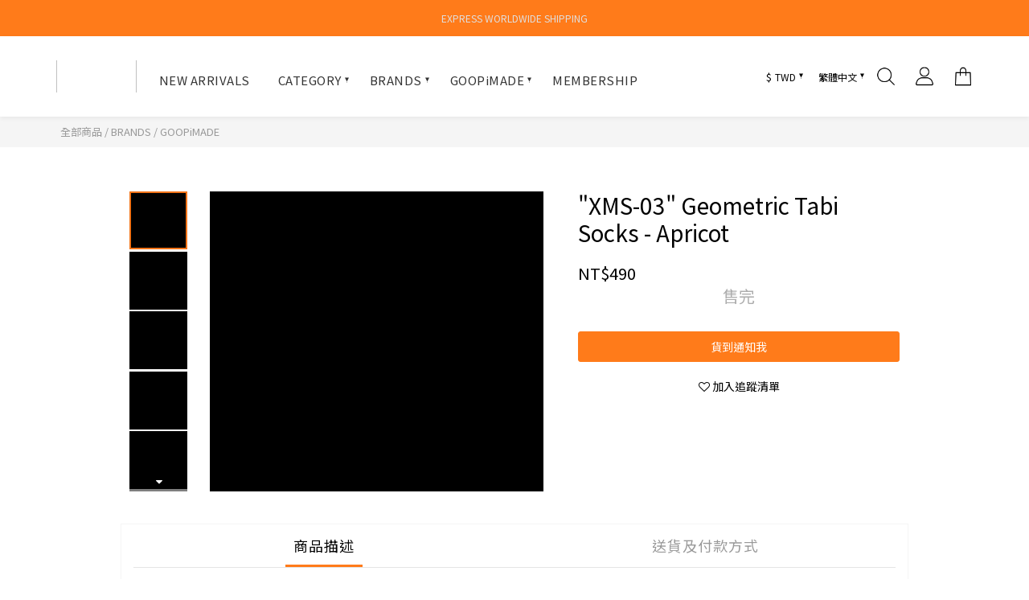

--- FILE ---
content_type: text/html; charset=utf-8
request_url: https://www.goopi.co/products/xms-03-geometric-tabi-socks-apricot
body_size: 101044
content:
<!DOCTYPE html>
<html lang="zh-hant"><head>  <!-- prefetch dns -->
<meta http-equiv="x-dns-prefetch-control" content="on">
<link rel="dns-prefetch" href="https://cdn.shoplineapp.com">
<link rel="preconnect" href="https://cdn.shoplineapp.com" crossorigin>
<link rel="dns-prefetch" href="https://shoplineimg.com">
<link rel="preconnect" href="https://shoplineimg.com">
<link rel="dns-prefetch" href="https://shoplineimg.com">
<link rel="preconnect" href="https://shoplineimg.com" title="image-service-origin">

  <link rel="preload" href="https://cdn.shoplineapp.com/s/javascripts/currencies.js" as="script">




      <link rel="preload" as="image" href="https://shoplineimg.com/597d718359d52417b70007f8/6395c7a2c999a900191cbd03/800x.webp?source_format=jpg" media="(max-height: 950px)">

<!-- Wrap what we need here -->


<!-- SEO -->
  
    <title ng-non-bindable>&quot;XMS-03&quot; Geometric Tabi Socks - Apricot</title>

  <meta name="description" content="GOOPiMADE 22AW孤僻的靈魂與最舒適的著用腳感 陪著你走到天涯海“腳”～～～&amp;quot;XMS-03&amp;quot; Geometric Tabi Socks※此款式兩雙即享有超商免運-把有趣的設計和元素藏在只有我們才知道的地方“XMS-03” 採用不對稱的幾何與線條屬於冬季的暖色拼接 不光是點綴腳跟與腳尖處加入厚底毛巾區塊讓移動的過程與久站都擁有舒適腳感新型態的羅文結構設計 視覺變得精緻平整近一步在跳色上呈現像是畫筆筆觸般的效果羅口運用捲邊不收邊的製作方式在著用時能更">




<!-- Meta -->
  

    <meta property="og:title" content="&amp;quot;XMS-03&amp;quot; Geometric Tabi Socks - Apricot">

  <meta property="og:type" content="product"/>

    <meta property="og:url" content="https://www.goopi.co/products/xms-03-geometric-tabi-socks-apricot">
    <link rel="canonical" href="https://www.goopi.co/products/xms-03-geometric-tabi-socks-apricot">

  <meta property="og:description" content="GOOPiMADE 22AW孤僻的靈魂與最舒適的著用腳感 陪著你走到天涯海“腳”～～～&amp;quot;XMS-03&amp;quot; Geometric Tabi Socks※此款式兩雙即享有超商免運-把有趣的設計和元素藏在只有我們才知道的地方“XMS-03” 採用不對稱的幾何與線條屬於冬季的暖色拼接 不光是點綴腳跟與腳尖處加入厚底毛巾區塊讓移動的過程與久站都擁有舒適腳感新型態的羅文結構設計 視覺變得精緻平整近一步在跳色上呈現像是畫筆筆觸般的效果羅口運用捲邊不收邊的製作方式在著用時能更">

    <meta property="og:image" content="https://img.shoplineapp.com/media/image_clips/6395c7a2c999a900191cbd03/original.jpg?1670760353">
    <meta name="thumbnail" content="https://img.shoplineapp.com/media/image_clips/6395c7a2c999a900191cbd03/original.jpg?1670760353">

    <meta property="fb:app_id" content="382374984248396">



    <script type="application/ld+json">
    {"@context":"https://schema.org","@type":"WebSite","name":"孤僻-Goopi","url":"https://www.goopi.co"}
    </script>


<!-- locale meta -->


  <meta name="viewport" content="width=device-width, initial-scale=1.0, viewport-fit=cover">
<meta name="mobile-web-app-capable" content="yes">
<meta name="format-detection" content="telephone=no" />
<meta name="google" value="notranslate">

<!-- Shop icon -->
  <link rel="shortcut icon" type="image/png" href="https://img.shoplineapp.com/media/image_clips/6032219cd9883d002f759d37/original.png?1613898140">




<!--- Site Ownership Data -->
    <meta name="google-site-verification" content="C9VDnYQryq6N1xrOhGg6QA_YWuHeV3QqzUkY2_IxhfE">
    <meta name="google-site-verification" content="W7PGzR2_Fzk1EdkWayPzJ-j5ESo6TsQCZWrH9iAyxmc">
<!--- Site Ownership Data End-->

<!-- Styles -->


        <link rel="stylesheet" media="all" href="https://cdn.shoplineapp.com/assets/lib/bootstrap-3.4.1-4ccbe929d8684c8cc83f72911d02f011655dbd6b146a879612fadcdfa86fa7c7.css" onload="" />

        <link rel="stylesheet" media="print" href="https://cdn.shoplineapp.com/assets/theme_vendor-6eb73ce39fd4a86f966b1ab21edecb479a1d22cae142252ad701407277a4d3be.css" onload="this.media='all'" />


        <link rel="stylesheet" media="print" href="https://cdn.shoplineapp.com/assets/shop-2c8ce8b30f079a0263f27ffd5dfdfce0151366469f06a9a110fb7808a01448e0.css" onload="this.media=&quot;all&quot;" />

            <link rel="stylesheet" media="all" href="https://cdn.shoplineapp.com/assets/v2_themes/ultra_chic/page-product-detail-015b130e51f0ed36464eb1bc00f708ee54234f0f3dece7045cdd667a8c6dc8fb.css" onload="" />


    






  <link rel="stylesheet" media="all" href="https://cdn.shoplineapp.com/packs/css/intl_tel_input-0d9daf73.chunk.css" />








<script type="text/javascript">
  window.mainConfig = JSON.parse('{\"sessionId\":\"\",\"merchantId\":\"597d718359d52417b70007f8\",\"appCoreHost\":\"shoplineapp.com\",\"assetHost\":\"https://cdn.shoplineapp.com/packs/\",\"apiBaseUrl\":\"http://shoplineapp.com\",\"eventTrackApi\":\"https://events.shoplytics.com/api\",\"frontCommonsApi\":\"https://front-commons.shoplineapp.com/api\",\"appendToUrl\":\"\",\"env\":\"production\",\"merchantData\":{\"_id\":\"597d718359d52417b70007f8\",\"addon_limit_enabled\":true,\"base_country_code\":\"TW\",\"base_currency\":{\"id\":\"twd\",\"iso_code\":\"TWD\",\"alternate_symbol\":\"NT$\",\"name\":\"New Taiwan Dollar\",\"symbol_first\":true,\"subunit_to_unit\":1},\"base_currency_code\":\"TWD\",\"beta_feature_keys\":[\"promotions_setup\",\"promotions_apply\",\"hide_coupon\",\"checkout_v2\"],\"brand_home_url\":\"https://www.goopi.co\",\"checkout_setting\":{\"enable_membership_autocheck\":true,\"enable_subscription_autocheck\":false,\"enforce_user_login_on_checkout\":false,\"enable_sc_fast_checkout\":false,\"multi_checkout\":{\"enabled\":false}},\"current_plan_key\":\"basket\",\"current_theme_key\":\"ultra_chic\",\"delivery_option_count\":7,\"enabled_stock_reminder\":false,\"handle\":\"goopi\",\"identifier\":\"69300122\",\"instagram_access_token\":null,\"instagram_id\":\"\",\"invoice_activation\":\"active\",\"is_image_service_enabled\":true,\"mobile_logo_media_url\":\"https://img.shoplineapp.com/media/image_clips/6032239609fe6600238c6d49/original.png?1613898646\",\"name\":\"孤僻-Goopi\",\"order_setting\":{\"invoice_activation\":\"active\",\"current_invoice_service_provider\":\"cetustek\",\"short_message_activation\":\"inactive\",\"default_out_of_stock_reminder\":false,\"auto_cancel_expired_orders\":true,\"auto_revert_credit\":true,\"enabled_order_auth_expiry\":false,\"enforce_user_login_on_checkout\":false,\"enable_order_split_einvoice_reissue\":true,\"no_duplicate_uniform_invoice\":true,\"checkout_without_email\":false,\"hourly_auto_invoice\":true,\"enabled_location_id\":false,\"enabled_sf_hidden_product_name\":false,\"slp_auto_refund\":false,\"customer_return_order\":{\"enabled\":false,\"available_return_days\":\"7\"},\"customer_cancel_order\":{\"enabled\":false,\"auto_revert_credit\":false},\"custom_fields\":[{\"type\":\"textarea\",\"label\":\"本店支援 line pay 付款，歡迎使用 line pay 進行結帳\",\"display_type\":\"text_field\",\"name_translations\":{\"zh-hant\":\"本店支援 LINE Pay 付款，歡迎使用 LINE Pay 進行結帳\"},\"hint_translations\":{\"en\":\"\",\"zh-hant\":\"\",\"zh-hk\":\"\",\"zh-cn\":\"\",\"zh-tw\":\"\",\"vi\":\"\",\"ms\":\"\",\"ja\":\"\",\"th\":\"\",\"id\":\"\",\"de\":\"\",\"fr\":\"\"}}],\"invoice\":{\"tax_id\":\"69300122\",\"oversea_tax_type\":\"1\",\"tax_type\":\"1\",\"n_p_o_b_a_n\":{\"name\":\"財團法人中華民國兒童癌症基金會\",\"code\":\"88888\",\"short_name\":\"兒癌基金會\"},\"source\":{\"website_codes\":\"ADEQ875\",\"api_password\":\"9BA8EF713\"}},\"invoice_tradevan\":{\"tax_id\":\"\"},\"facebook_messenging\":{\"status\":\"deactivated\"},\"status_update_sms\":{\"status\":\"deactivated\"},\"private_info_handle\":{\"enabled\":false,\"custom_fields_enabled\":false}},\"payment_method_count\":8,\"product_setting\":{\"enabled_product_review\":false,\"variation_display\":\"dropdown\",\"price_range_enabled\":true,\"enabled_pos_product_price_tier\":false,\"preorder_add_to_cart_button_display\":\"depend_on_stock\"},\"promotion_setting\":{\"one_coupon_limit_enabled\":true,\"show_coupon\":true,\"multi_order_discount_strategy\":\"order_or_tier_promotion\",\"order_gift_threshold_mode\":\"after_price_discounts\",\"order_free_shipping_threshold_mode\":\"after_all_discounts\",\"category_item_gift_threshold_mode\":\"before_discounts\",\"category_item_free_shipping_threshold_mode\":\"before_discounts\"},\"rollout_keys\":[\"2FA_google_authenticator\",\"3_layer_category\",\"3_layer_navigation\",\"3_layer_variation\",\"711_CB_13countries\",\"711_CB_pickup_TH\",\"711_c2b_report_v2\",\"711_cross_delivery\",\"AdminCancelRecurringSubscription_V1\",\"BasketSynchronizedToITC_V1\",\"MC_WA_Template_Management\",\"MC_manual_order\",\"MO_Apply_Coupon_Code\",\"StaffCanBeDeleted_V1\",\"SummaryStatement_V1\",\"UTM_export\",\"UTM_register\",\"abandoned_cart_notification\",\"add_system_fontstyle\",\"add_to_cart_revamp\",\"addon_products_limit_10\",\"addon_products_limit_unlimited\",\"addon_quantity\",\"address_format_batch2\",\"address_format_jp\",\"address_format_my\",\"address_format_us\",\"address_format_vn\",\"admin_app_extension\",\"admin_clientele_profile\",\"admin_custom_domain\",\"admin_image_service\",\"admin_logistic_bank_account\",\"admin_manual_order\",\"admin_realtime\",\"admin_vietnam_dong\",\"admin_whitelist_ip\",\"adminapp_order_form\",\"adminapp_wa_contacts_list\",\"ads_system_new_tab\",\"adyen_my_sc\",\"affiliate_by_product\",\"affiliate_dashboard\",\"affiliate_kol_report_appstore\",\"alipay_hk_sc\",\"amazon_product_review\",\"android_pos_agent_clockin_n_out\",\"android_pos_purchase_order_partial_in_storage\",\"android_pos_save_send_receipt\",\"android_pos_v2_force_upgrade_version_1-50-0_date_2025-08-30\",\"app_categories_filtering\",\"app_multiplan\",\"app_subscription_prorated_billing\",\"apply_multi_order_discount\",\"apps_store\",\"apps_store_blog\",\"apps_store_fb_comment\",\"apps_store_wishlist\",\"appstore_free_trial\",\"archive_order_data\",\"archive_order_ui\",\"assign_products_to_category\",\"auth_flow_revamp\",\"auto_credit\",\"auto_credit_notify\",\"auto_credit_percentage\",\"auto_credit_recurring\",\"auto_reply_comment\",\"auto_reply_fb\",\"auto_save_sf_plus_address\",\"availability_buy_online_pickup_instore\",\"availability_preview_buy_online_pickup_instore\",\"back_in_stock_appstore\",\"back_in_stock_notify\",\"basket_comparising_link_CNY\",\"basket_comparising_link_HKD\",\"basket_comparising_link_TWD\",\"basket_invoice_field\",\"basket_pricing_page_cny\",\"basket_pricing_page_hkd\",\"basket_pricing_page_myr\",\"basket_pricing_page_sgd\",\"basket_pricing_page_thb\",\"basket_pricing_page_twd\",\"basket_pricing_page_usd\",\"basket_pricing_page_vnd\",\"basket_subscription_coupon\",\"basket_subscription_email\",\"bianco_setting\",\"bidding_select_product\",\"bing_ads\",\"birthday_format_v2\",\"block_gtm_for_lighthouse\",\"blog\",\"blog_app\",\"blog_revamp_admin\",\"blog_revamp_admin_category\",\"blog_revamp_doublewrite\",\"blog_revamp_related_products\",\"blog_revamp_shop_category\",\"blog_revamp_singleread\",\"breadcrumb\",\"broadcast_addfilter\",\"broadcast_advanced_filters\",\"broadcast_analytics\",\"broadcast_center\",\"broadcast_clone\",\"broadcast_email_html\",\"broadcast_facebook_template\",\"broadcast_line_template\",\"broadcast_preset_time\",\"broadcast_to_unsubscribers_sms\",\"broadcast_unsubscribe_email\",\"bulk_action_customer\",\"bulk_action_product\",\"bulk_assign_point\",\"bulk_import_multi_lang\",\"bulk_payment_delivery_setting\",\"bulk_printing_labels_711C2C\",\"bulk_update_dynamic_fields\",\"bulk_update_job\",\"bulk_update_new_fields\",\"bulk_update_product_download_with_filter\",\"bulk_update_tag\",\"bulk_update_tag_enhancement\",\"bundle_add_type\",\"bundle_group\",\"bundle_page\",\"bundle_pricing\",\"bundle_promotion_apply_enhancement\",\"bundle_stackable\",\"buy_at_amazon\",\"buy_button\",\"buy_now_button\",\"buyandget_promotion\",\"callback_service\",\"cancel_order_by_customer\",\"cancel_order_by_customer_v2\",\"cart_addon\",\"cart_addon_condition\",\"cart_addon_limit\",\"cart_use_product_service\",\"cart_uuid\",\"category_banner_multiple\",\"category_limit_unlimited\",\"category_sorting\",\"channel_amazon\",\"channel_fb\",\"channel_integration\",\"channel_line\",\"charge_shipping_fee_by_product_qty\",\"chat_widget\",\"chat_widget_facebook\",\"chat_widget_ig\",\"chat_widget_line\",\"chat_widget_livechat\",\"chat_widget_whatsapp\",\"chatbot_card_carousel\",\"chatbot_card_template\",\"chatbot_image_widget\",\"chatbot_keywords_matching\",\"chatbot_welcome_template\",\"checkout_membercheckbox_toggle\",\"checkout_setting\",\"cn_pricing_page_2019\",\"combine_orders_app\",\"comment_list_export\",\"component_h1_tag\",\"connect_new_facebookpage\",\"consolidated_billing\",\"cookie_consent\",\"country_code\",\"coupon_center_back_to_cart\",\"coupon_notification\",\"coupon_v2\",\"create_staff_revamp\",\"credit_amount_condition_hidden\",\"credit_campaign\",\"credit_condition_5_tier_ec\",\"credit_installment_payment_fee_hidden\",\"credit_point_report\",\"credit_point_triggerpoint\",\"crm_email_custom\",\"crm_notify_preview\",\"crm_sms_custom\",\"crm_sms_notify\",\"cross_shop_tracker\",\"custom_css\",\"custom_home_delivery_tw\",\"custom_notify\",\"custom_order_export\",\"customer_advanced_filter\",\"customer_coupon\",\"customer_custom_field_limit_5\",\"customer_data_secure\",\"customer_edit\",\"customer_export_v2\",\"customer_group\",\"customer_group_analysis\",\"customer_group_broadcast\",\"customer_group_filter_p2\",\"customer_group_filter_p3\",\"customer_group_regenerate\",\"customer_group_sendcoupon\",\"customer_group_smartrfm_filter\",\"customer_import_50000_failure_report\",\"customer_import_v2\",\"customer_import_v3\",\"customer_list\",\"customer_new_report\",\"customer_referral\",\"customer_referral_notify\",\"customer_search_match\",\"customer_tag\",\"dashboard_v2\",\"dashboard_v2_revamp\",\"date_picker_v2\",\"deep_link_support_linepay\",\"deep_link_support_payme\",\"deep_search\",\"default_theme_ultrachic\",\"delivery_time\",\"delivery_time_with_quantity\",\"design_submenu\",\"dev_center_app_store\",\"disable_footer_brand\",\"disable_old_upgrade_reminder\",\"domain_applicable\",\"doris_bien_setting\",\"dusk_setting\",\"ec_order_unlimit\",\"ecpay_expirydate\",\"ecpay_payment_gateway\",\"edit_order_promotion_applied_creditpoint\",\"einvoice_bulk_update\",\"einvoice_edit\",\"einvoice_list_by_day\",\"einvoice_newlogic\",\"email_credit_expire_notify\",\"email_custom\",\"email_member_forget_password_notify\",\"email_member_register_notify\",\"email_order_notify\",\"email_verification\",\"enable_body_script\",\"enable_calculate_api_promotion_apply\",\"enable_calculate_api_promotion_filter\",\"enable_cart_api\",\"enable_cart_service\",\"enable_corejs_splitting\",\"enable_lazysizes_image_tag\",\"enable_new_css_bundle\",\"enable_order_status_callback_revamp_for_promotion\",\"enable_order_status_callback_revamp_for_storefront\",\"enable_promotion_usage_record\",\"enable_shopjs_splitting\",\"enhanced_catalog_feed\",\"exclude_product\",\"exclude_product_v2\",\"execute_shipment_permission\",\"export_inventory_report_v2\",\"express_cart\",\"express_checkout_pages\",\"extend_reminder\",\"external_redeem_coupon\",\"facebook_ads\",\"facebook_dia\",\"facebook_line_promotion_notify\",\"facebook_login\",\"facebook_messenger_subscription\",\"facebook_notify\",\"facebook_pixel_manager\",\"fb_1on1_chat\",\"fb_broadcast\",\"fb_broadcast_sc\",\"fb_broadcast_sc_p2\",\"fb_comment_app\",\"fb_entrance_optimization\",\"fb_feed_unlimit\",\"fb_group\",\"fb_menu\",\"fb_messenger_onetime_notification\",\"fb_multi_category_feed\",\"fb_offline_conversions_api\",\"fb_pixel_matching\",\"fb_pixel_v2\",\"fb_post_management\",\"fb_product_set\",\"fb_quick_signup_link\",\"fb_shop_now_button\",\"fb_ssapi\",\"fb_sub_button\",\"fb_welcome_msg\",\"fbe_oe\",\"fbe_shop\",\"fbe_v2\",\"fbe_v2_edit\",\"feature_alttag_phase1\",\"feature_alttag_phase2\",\"flash_price_campaign\",\"fm_order_receipt\",\"fmt_c2c_newlabel\",\"fmt_revision\",\"footer_brand\",\"footer_builder\",\"footer_builder_new\",\"form_builder\",\"form_builder_access\",\"form_builder_user_management\",\"form_builder_v2_elements\",\"form_builder_v2_receiver\",\"form_builder_v2_report\",\"freeshipping_promotion_condition\",\"get_coupon\",\"get_promotions_by_cart\",\"gift_promotion_condition\",\"gift_shipping_promotion_discount_condition\",\"gifts_limit_10\",\"gifts_limit_unlimited\",\"gmv_revamp\",\"godaddy\",\"google_ads_api\",\"google_ads_manager\",\"google_analytics_4\",\"google_analytics_manager\",\"google_content_api\",\"google_dynamic_remarketing_tag\",\"google_enhanced_conversions\",\"google_preorder_feed\",\"google_product_category_3rdlayer\",\"google_recaptcha\",\"google_remarketing_manager\",\"google_signup_login\",\"google_tag_manager\",\"gp_tw_sc\",\"group_url_bind_post_live\",\"h2_tag_phase1\",\"hct_logistics_bills_report\",\"hidden_product\",\"hidden_product_p2\",\"hide_credit_point_record_balance\",\"hk_pricing_page_2019\",\"hkd_pricing_page_disabled_2020\",\"ig_browser_notify\",\"ig_live\",\"ig_login_entrance\",\"ig_new_api\",\"image_gallery\",\"image_gallery_p2\",\"image_host_by_region\",\"image_limit_100000\",\"image_limit_30000\",\"image_widget_mobile\",\"inbox_manual_order\",\"inbox_send_cartlink\",\"increase_variation_limit\",\"instagram_create_post\",\"instagram_post_sales\",\"instant_order_form\",\"integrated_label_711\",\"integrated_sfexpress\",\"integration_one\",\"inventory_change_reason\",\"inventory_search_v2\",\"job_api_products_export\",\"job_api_user_export\",\"job_product_import\",\"jquery_v3\",\"kingsman_v2_setting\",\"layout_engine_service_kingsman_blogs\",\"layout_engine_service_kingsman_member_center\",\"layout_engine_service_kingsman_promotions\",\"line_1on1_chat\",\"line_abandon_notification\",\"line_ads_tag\",\"line_broadcast\",\"line_ec\",\"line_in_chat_shopping\",\"line_live\",\"line_login\",\"line_login_mobile\",\"line_point_cpa_tag\",\"line_shopping_new_fields\",\"line_signup\",\"live_after_keyword\",\"live_ai_tag_comments\",\"live_announce_bids\",\"live_announce_buyer\",\"live_bidding\",\"live_broadcast_v2\",\"live_bulk_checkoutlink\",\"live_bulk_edit\",\"live_checkout_notification\",\"live_checkout_notification_all\",\"live_checkout_notification_message\",\"live_comment_discount\",\"live_comment_robot\",\"live_create_product_v2\",\"live_crosspost\",\"live_dashboard_product\",\"live_event_discount\",\"live_exclusive_price\",\"live_fb_group\",\"live_fhd_video\",\"live_general_settings\",\"live_group_event\",\"live_host_panel\",\"live_ig_messenger_broadcast\",\"live_ig_product_recommend\",\"live_im_switch\",\"live_keyword_switch\",\"live_line_broadcast\",\"live_line_management\",\"live_line_multidisplay\",\"live_luckydraw_enhancement\",\"live_messenger_broadcast\",\"live_order_block\",\"live_print_advanced\",\"live_product_recommend\",\"live_shopline_announcement\",\"live_shopline_beauty_filter\",\"live_shopline_keyword\",\"live_shopline_product_card\",\"live_shopline_view\",\"live_shopline_view_marquee\",\"live_show_storefront_facebook\",\"live_show_storefront_shopline\",\"live_stream_settings\",\"locale_revamp\",\"lock_cart_sc_product\",\"logistic_bill_v2_711_b2c\",\"logistic_bill_v2_711_c2c\",\"logo_favicon\",\"luckydraw_products\",\"luckydraw_qualification\",\"manual_activation\",\"manual_order\",\"manual_order_7-11\",\"manual_order_ec_to_sc\",\"manually_bind_post\",\"marketing_affiliate\",\"marketing_affiliate_p2\",\"mc-history-instant\",\"mc_711crossborder\",\"mc_ad_tag\",\"mc_assign_message\",\"mc_auto_bind_member\",\"mc_autoreply_cotent\",\"mc_autoreply_question\",\"mc_autoreply_trigger\",\"mc_broadcast\",\"mc_broadcast_v2\",\"mc_bulk_read\",\"mc_chatbot_template\",\"mc_delete_message\",\"mc_edit_cart\",\"mc_history_instant\",\"mc_history_post\",\"mc_im\",\"mc_inbox_autoreply\",\"mc_input_status\",\"mc_instant_notifications\",\"mc_invoicetitle_optional\",\"mc_keyword_autotagging\",\"mc_line_broadcast\",\"mc_line_broadcast_all_friends\",\"mc_line_cart\",\"mc_logistics_hct\",\"mc_logistics_tcat\",\"mc_manage_blacklist\",\"mc_mark_todo\",\"mc_new_menu\",\"mc_phone_tag\",\"mc_reminder_unpaid\",\"mc_reply_pic\",\"mc_setting_message\",\"mc_setting_orderform\",\"mc_shop_message_refactor\",\"mc_smart_advice\",\"mc_sort_waitingtime\",\"mc_sort_waitingtime_new\",\"mc_tw_invoice\",\"media_gcp_upload\",\"member_center_profile_revamp\",\"member_import_notify\",\"member_info_reward\",\"member_info_reward_subscription\",\"member_password_setup_notify\",\"member_points\",\"member_points_notify\",\"member_price\",\"membership_tier_double_write\",\"membership_tier_notify\",\"membership_tiers\",\"memebr_center_point_credit_revamp\",\"menu_limit_100\",\"menu_limit_unlimited\",\"merchant_automatic_payment_setting\",\"message_center_v3\",\"message_revamp\",\"mo_remove_discount\",\"mobile_and_email_signup\",\"modularize_address_format\",\"molpay_credit_card\",\"multi_lang\",\"multicurrency\",\"my_pricing_page_2019\",\"myapp_reauth_alert\",\"myr_pricing_page_disabled_2020\",\"new_app_subscription\",\"new_layout_for_mobile_and_pc\",\"new_onboarding_flow\",\"new_return_management\",\"new_settings_apply_all_promotion\",\"new_signup_flow\",\"new_sinopac_3d\",\"notification_custom_sending_time\",\"npb_theme_philia\",\"npb_widget_font_size_color\",\"ob_revamp\",\"ob_sgstripe\",\"ob_twecpay\",\"oceanpay\",\"old_fbe_removal\",\"onboarding_basketplan\",\"onboarding_handle\",\"one_new_filter\",\"one_page_store\",\"one_page_store_1000\",\"one_page_store_checkout\",\"one_page_store_clone\",\"one_page_store_product_set\",\"online_credit_redemption_toggle\",\"online_store_design\",\"online_store_design_setup_guide_basketplan\",\"open_api_management\",\"order_add_to_cart\",\"order_archive_calculation_revamp_crm_amount\",\"order_archive_calculation_revamp_crm_member\",\"order_archive_product_testing\",\"order_archive_testing\",\"order_archive_testing_crm\",\"order_archive_testing_order_details\",\"order_archive_testing_return_order\",\"order_confirmation_slip_upload\",\"order_custom_field_limit_5\",\"order_custom_notify\",\"order_decoupling_product_revamp\",\"order_discount_stackable\",\"order_export_366day\",\"order_export_v2\",\"order_filter_shipped_date\",\"order_message_broadcast\",\"order_new_source\",\"order_promotion_split\",\"order_search_custom_field\",\"order_search_sku\",\"order_select_across_pages\",\"order_sms_notify\",\"order_split\",\"order_status_non_automation\",\"order_status_tag_color\",\"order_tag\",\"orderemail_new_logic\",\"other_custom_notify\",\"out_of_stock_order\",\"page_builder_revamp\",\"page_builder_revamp_theme_setting\",\"page_builder_revamp_theme_setting_initialized\",\"page_builder_section_cache_enabled\",\"page_builder_widget_accordion\",\"page_builder_widget_blog\",\"page_builder_widget_category\",\"page_builder_widget_collage\",\"page_builder_widget_countdown\",\"page_builder_widget_custom_liquid\",\"page_builder_widget_instagram\",\"page_builder_widget_product_text\",\"page_builder_widget_subscription\",\"page_builder_widget_video\",\"page_limit_unlimited\",\"page_view_cache\",\"pakpobox\",\"partial_free_shipping\",\"payme\",\"payment_condition\",\"payment_fee_config\",\"payment_image\",\"payment_slip_notify\",\"paypal_upgrade\",\"pdp_image_lightbox\",\"pdp_image_lightbox_icon\",\"pending_subscription\",\"philia_setting\",\"pickup_remember_store\",\"plp_label_wording\",\"plp_product_seourl\",\"plp_variation_selector\",\"plp_wishlist\",\"point_campaign\",\"point_redeem_to_cash\",\"pos_only_product_settings\",\"pos_retail_store_price\",\"pos_setup_guide_basketplan\",\"post_cancel_connect\",\"post_commerce_stack_comment\",\"post_fanpage_luckydraw\",\"post_fb_group\",\"post_general_setting\",\"post_lock_pd\",\"post_sales_dashboard\",\"postsale_auto_reply\",\"postsale_create_post\",\"postsale_ig_auto_reply\",\"postsales_connect_multiple_posts\",\"preorder_limit\",\"preset_publish\",\"product_available_time\",\"product_cost_permission\",\"product_feed_info\",\"product_feed_manager_availability\",\"product_feed_revamp\",\"product_index_v2\",\"product_info\",\"product_limit_1000\",\"product_limit_unlimited\",\"product_log_v2\",\"product_page_limit_10\",\"product_quantity_update\",\"product_recommendation_abtesting\",\"product_revamp_doublewrite\",\"product_revamp_singleread\",\"product_review_import\",\"product_review_import_installable\",\"product_review_plp\",\"product_review_reward\",\"product_search\",\"product_set_revamp\",\"product_set_v2_enhancement\",\"product_summary\",\"promotion_blacklist\",\"promotion_filter_by_date\",\"promotion_first_purchase\",\"promotion_hour\",\"promotion_limit_10\",\"promotion_limit_100\",\"promotion_limit_unlimited\",\"promotion_minitem\",\"promotion_page\",\"promotion_page_reminder\",\"promotion_page_seo_button\",\"promotion_record_archive_test\",\"promotion_reminder\",\"promotion_returned\",\"purchase_limit_campaign\",\"quick_answer\",\"recaptcha_reset_pw\",\"redirect_301_settings\",\"rejected_bill_reminder\",\"remove_fblike_sc\",\"repay_cookie\",\"replace_janus_interface\",\"replace_lms_old_oa_interface\",\"reports\",\"return_order_revamp\",\"revert_credit\",\"revert_credit_p2\",\"revert_credit_status\",\"sales_dashboard\",\"sangria_setting\",\"sc_advanced_keyword\",\"sc_ai_chat_analysis\",\"sc_ai_suggested_reply\",\"sc_alipay_standard\",\"sc_atm\",\"sc_auto_bind_member\",\"sc_autodetect_address\",\"sc_autodetect_paymentslip\",\"sc_autoreply_icebreaker\",\"sc_broadcast_permissions\",\"sc_clearcart\",\"sc_clearcart_all\",\"sc_comment_label\",\"sc_comment_list\",\"sc_conversations_statistics_sunset\",\"sc_download_adminapp\",\"sc_facebook_broadcast\",\"sc_facebook_live\",\"sc_fb_ig_subscription\",\"sc_gpt_chatsummary\",\"sc_gpt_content_generator\",\"sc_gpt_knowledge_base\",\"sc_group_pm_commentid\",\"sc_group_webhook\",\"sc_intercom\",\"sc_keywords\",\"sc_line_live_pl\",\"sc_list_search\",\"sc_live_line\",\"sc_lock_inventory\",\"sc_manual_order\",\"sc_mc_settings\",\"sc_mo_711emap\",\"sc_order_unlimit\",\"sc_outstock_msg\",\"sc_overall_statistics\",\"sc_overall_statistics_api_v3\",\"sc_overall_statistics_v2\",\"sc_pickup\",\"sc_post_feature\",\"sc_product_set\",\"sc_product_variation\",\"sc_sidebar\",\"sc_similar_question_replies\",\"sc_slp_subscription_promotion\",\"sc_standard\",\"sc_store_pickup\",\"sc_wa_contacts_list\",\"sc_wa_message_report\",\"sc_wa_permissions\",\"scheduled_home_page\",\"search_function_image_gallery\",\"security_center\",\"select_all_customer\",\"select_all_inventory\",\"send_coupon_notification\",\"session_expiration_period\",\"setup_guide_basketplan\",\"sfexpress_centre\",\"sfexpress_eflocker\",\"sfexpress_service\",\"sfexpress_store\",\"sg_onboarding_currency\",\"share_cart_link\",\"shop_builder_plp\",\"shop_category_filter\",\"shop_category_filter_bulk_action\",\"shop_product_search_rate_limit\",\"shop_related_recaptcha\",\"shop_template_advanced_setting\",\"shopback_cashback\",\"shopline_captcha\",\"shopline_email_captcha\",\"shopline_product_reviews\",\"shoplytics_api_ordersales_v4\",\"shoplytics_api_psa_wide_table\",\"shoplytics_benchmark\",\"shoplytics_broadcast_api_v3\",\"shoplytics_channel_store_permission\",\"shoplytics_credit_analysis\",\"shoplytics_customer_refactor_api_v3\",\"shoplytics_date_picker_v2\",\"shoplytics_event_realtime_refactor_api_v3\",\"shoplytics_events_api_v3\",\"shoplytics_export_flex\",\"shoplytics_homepage_v2\",\"shoplytics_invoices_api_v3\",\"shoplytics_lite\",\"shoplytics_membership_tier_growth\",\"shoplytics_orders_api_v3\",\"shoplytics_ordersales_v3\",\"shoplytics_payments_api_v3\",\"shoplytics_pro\",\"shoplytics_product_revamp_api_v3\",\"shoplytics_promotions_api_v3\",\"shoplytics_psa_multi_stores_export\",\"shoplytics_psa_sub_categories\",\"shoplytics_rfim_enhancement_v3\",\"shoplytics_session_metrics\",\"shoplytics_staff_api_v3\",\"shoplytics_to_hd\",\"shopping_session_enabled\",\"signin_register_revamp\",\"skya_setting\",\"sl_admin_inventory_count\",\"sl_admin_inventory_transfer\",\"sl_admin_purchase_order\",\"sl_admin_supplier\",\"sl_logistics_bulk_action\",\"sl_logistics_fmt_freeze\",\"sl_logistics_modularize\",\"sl_payment_alipay\",\"sl_payment_cc\",\"sl_payment_standard_v2\",\"sl_payment_type_check\",\"sl_payments_apple_pay\",\"sl_payments_cc_promo\",\"sl_payments_my_cc\",\"sl_payments_my_fpx\",\"sl_payments_sg_cc\",\"sl_payments_tw_cc\",\"sl_pos\",\"sl_pos_SHOPLINE_Payments_tw\",\"sl_pos_admin\",\"sl_pos_admin_cancel_order\",\"sl_pos_admin_delete_order\",\"sl_pos_admin_inventory_transfer\",\"sl_pos_admin_order_archive_testing\",\"sl_pos_admin_purchase_order\",\"sl_pos_admin_register_shift\",\"sl_pos_admin_staff\",\"sl_pos_agent_by_channel\",\"sl_pos_agent_clockin_n_out\",\"sl_pos_agent_performance\",\"sl_pos_android_A4_printer\",\"sl_pos_android_check_cart_items_with_local_db\",\"sl_pos_android_order_reduction\",\"sl_pos_android_receipt_enhancement\",\"sl_pos_app_order_archive_testing\",\"sl_pos_app_transaction_filter_enhance\",\"sl_pos_apps_store\",\"sl_pos_bugfender_log_reduction\",\"sl_pos_bulk_import_update_enhancement\",\"sl_pos_check_duplicate_create_order\",\"sl_pos_claim_coupon\",\"sl_pos_convert_order_to_cart_by_snapshot\",\"sl_pos_credit_redeem\",\"sl_pos_customerID_duplicate_check\",\"sl_pos_customer_info_enhancement\",\"sl_pos_customer_product_preference\",\"sl_pos_customized_price\",\"sl_pos_disable_touchid_unlock\",\"sl_pos_discount\",\"sl_pos_drawer\",\"sl_pos_einvoice_alert\",\"sl_pos_einvoice_refactor\",\"sl_pos_feature_permission\",\"sl_pos_force_upgrade_1-109-0\",\"sl_pos_force_upgrade_1-110-1\",\"sl_pos_free_gifts_promotion\",\"sl_pos_from_Swift_to_OC\",\"sl_pos_iOS_A4_printer\",\"sl_pos_iOS_app_transaction_filter_enhance\",\"sl_pos_iOS_cashier_revamp_cart\",\"sl_pos_iOS_cashier_revamp_product_list\",\"sl_pos_iPadOS_version_upgrade_remind_16_0_0\",\"sl_pos_initiate_couchbase\",\"sl_pos_inventory_count\",\"sl_pos_inventory_count_difference_reason\",\"sl_pos_inventory_count_for_selected_products\",\"sl_pos_inventory_feature_module\",\"sl_pos_inventory_transfer_insert_enhancement\",\"sl_pos_inventory_transfer_request\",\"sl_pos_invoice_carrier_scan\",\"sl_pos_invoice_product_name_filter\",\"sl_pos_invoice_swiftUI_revamp\",\"sl_pos_invoice_toast_show\",\"sl_pos_ios_receipt_info_enhancement\",\"sl_pos_ios_small_label_enhancement\",\"sl_pos_ios_version_upgrade_remind\",\"sl_pos_itc\",\"sl_pos_logo_terms_and_condition\",\"sl_pos_member_points\",\"sl_pos_member_price\",\"sl_pos_multiple_payments\",\"sl_pos_new_report_customer_analysis\",\"sl_pos_new_report_daily_payment_methods\",\"sl_pos_new_report_overview\",\"sl_pos_new_report_product_preorder\",\"sl_pos_new_report_transaction_detail\",\"sl_pos_no_minimum_age\",\"sl_pos_one_einvoice_setting\",\"sl_pos_order_reduction\",\"sl_pos_order_refactor_admin\",\"sl_pos_order_upload_using_pos_service\",\"sl_pos_partial_return\",\"sl_pos_password_setting_refactor\",\"sl_pos_payment\",\"sl_pos_payment_method_picture\",\"sl_pos_payment_method_prioritized_and_hidden\",\"sl_pos_payoff_preorder\",\"sl_pos_pin_products\",\"sl_pos_price_by_channel\",\"sl_pos_product_add_to_cart_refactor\",\"sl_pos_product_set\",\"sl_pos_product_variation_ui\",\"sl_pos_promotion\",\"sl_pos_promotion_by_channel\",\"sl_pos_purchase_order_onlinestore\",\"sl_pos_purchase_order_partial_in_storage\",\"sl_pos_receipt_enhancement\",\"sl_pos_receipt_information\",\"sl_pos_receipt_preorder_return_enhancement\",\"sl_pos_receipt_setting_by_channel\",\"sl_pos_receipt_swiftUI_revamp\",\"sl_pos_register_shift\",\"sl_pos_report_shoplytics_psi\",\"sl_pos_revert_credit\",\"sl_pos_save_send_receipt\",\"sl_pos_shopline_payment_invoice_new_flow\",\"sl_pos_show_coupon\",\"sl_pos_stock_refactor\",\"sl_pos_supplier_refactor\",\"sl_pos_terminal_bills\",\"sl_pos_terminal_settlement\",\"sl_pos_terminal_tw\",\"sl_pos_toast_revamp\",\"sl_pos_transaction_conflict\",\"sl_pos_transaction_view_admin\",\"sl_pos_transfer_onlinestore\",\"sl_pos_user_permission\",\"sl_pos_variation_setting_refactor\",\"sl_purchase_order_search_create_enhancement\",\"slp_bank_promotion\",\"slp_product_subscription\",\"slp_remember_credit_card\",\"slp_swap\",\"smart_omo_appstore\",\"smart_omo_credits\",\"smart_omo_customer_tag_note\",\"smart_omo_express_cart\",\"smart_omo_points\",\"smart_omo_redeem_coupon\",\"smart_omo_send_coupon\",\"smart_omo_show_coupon\",\"smart_product_recommendation\",\"smart_product_recommendation_regular\",\"smart_recommended_related_products\",\"sms_broadcast\",\"sms_custom\",\"sms_with_shop_name\",\"social_channel_revamp\",\"social_channel_user\",\"social_name_in_order\",\"split_order_applied_creditpoint\",\"sso_lang_th\",\"sso_lang_vi\",\"staff_elasticsearch\",\"staff_limit_5\",\"staff_limit_unlimited\",\"staff_service_migration\",\"static_resource_host_by_region\",\"stop_slp_approvedemail\",\"store_crm_pwa\",\"store_pick_up\",\"store_referral_export_import\",\"store_referral_setting\",\"storefront_app_extension\",\"storefront_return\",\"stripe_3d_secure\",\"stripe_3ds_cny\",\"stripe_3ds_hkd\",\"stripe_3ds_myr\",\"stripe_3ds_sgd\",\"stripe_3ds_thb\",\"stripe_3ds_usd\",\"stripe_3ds_vnd\",\"stripe_google_pay\",\"stripe_payment_intents\",\"stripe_radar\",\"stripe_subscription_my_account\",\"structured_data\",\"studio_livestream\",\"sub_sgstripe\",\"subscription_config_edit\",\"subscription_config_edit_delivery_payment\",\"subscription_currency\",\"subscription_order_expire_notify\",\"subscription_order_notify\",\"subscription_product\",\"subscription_promotion\",\"tappay_3D_secure\",\"tappay_sdk_v2_3_2\",\"tappay_sdk_v3\",\"tax_inclusive_setting\",\"taxes_settings\",\"tcat_711pickup_sl_logisitics\",\"tcat_logistics_bills_report\",\"tcat_newlabel\",\"th_pricing_page_2020\",\"thb_pricing_page_disabled_2020\",\"theme_bianco\",\"theme_doris_bien\",\"theme_kingsman_v2\",\"theme_level_3\",\"theme_sangria\",\"theme_ultrachic\",\"tier_auto_downgrade\",\"tier_birthday_credit\",\"tier_member_points\",\"tier_member_price\",\"tier_reward_app_availability\",\"tier_reward_app_installation\",\"tier_reward_app_p2\",\"tier_reward_credit\",\"tnc-checkbox\",\"toggle_mobile_category\",\"tw_app_shopback_cashback\",\"tw_fm_sms\",\"tw_pricing_page_2019\",\"tw_stripe_subscription\",\"twd_pricing_page_disabled_2020\",\"uc_integration\",\"uc_v2_endpoints\",\"ultra_setting\",\"unified_admin\",\"use_ngram_for_order_search\",\"user_center_social_channel\",\"user_credits\",\"variant_image_selector\",\"variant_saleprice_cost_weight\",\"variation_label_swatches\",\"varm_setting\",\"vn_pricing_page_2020\",\"vnd_pricing_page_disabled_2020\",\"wa_broadcast_customer_group\",\"wa_system_template\",\"wa_template_custom_content\",\"whatsapp_accept_marketing\",\"whatsapp_catalog\",\"whatsapp_extension\",\"whatsapp_order_form\",\"whatsapp_orderstatus_toggle\",\"wishlist_app\",\"yahoo_dot\",\"youtube_live_shopping\",\"zotabox_installable\"],\"shop_default_home_url\":\"https://goopi.shoplineapp.com\",\"shop_status\":\"open\",\"show_sold_out\":true,\"sl_payment_merchant_id\":\"1649226496633612288\",\"supported_languages\":[\"en\",\"zh-hant\"],\"tags\":[\"fashion\"],\"time_zone\":\"Asia/Taipei\",\"updated_at\":\"2026-01-20T07:46:13.914Z\",\"user_setting\":{\"_id\":\"597d718359d52417b70007fb\",\"created_at\":\"2017-07-30T05:41:23.411Z\",\"data\":{\"general_fields\":[{\"type\":\"gender\",\"options\":{\"order\":{\"include\":\"false\",\"required\":\"false\"},\"signup\":{\"include\":\"false\",\"required\":\"false\"},\"profile\":{\"include\":\"false\",\"required\":\"false\"}}},{\"type\":\"birthday\",\"options\":{\"order\":{\"include\":\"true\",\"required\":\"true\"},\"signup\":{\"include\":\"true\",\"required\":\"true\"},\"profile\":{\"include\":\"true\",\"required\":\"true\"}}}],\"minimum_age_limit\":\"13\",\"custom_fields\":[{\"type\":\"text\",\"name_translations\":{\"zh-hant\":\"line ID\"},\"options\":{\"order\":{\"include\":\"true\",\"required\":\"true\"},\"signup\":{\"include\":\"true\",\"required\":\"true\"},\"profile\":{\"include\":\"true\",\"required\":\"true\"}},\"field_id\":\"598198f2d4e395db79000a21\"}],\"signup_method\":\"email\",\"sms_verification\":{\"status\":\"false\",\"supported_countries\":[\"*\"]},\"facebook_login\":{\"status\":\"active\",\"app_id\":\"382374984248396\"},\"google_login\":{\"status\":\"inactive\",\"client_id\":\"\",\"client_secret\":\"\"},\"enable_facebook_comment\":\"\",\"facebook_comment\":\"\",\"line_login\":\"\",\"recaptcha_signup\":{\"status\":\"false\",\"site_key\":\"6Lf6qoQfAAAAAO2tjpyXf2m6IEo7-oVT9vUBwR4d\"},\"email_verification\":{\"status\":\"true\"},\"login_with_verification\":{\"status\":\"true\"},\"upgrade_reminder\":{\"status\":\"active\"},\"enable_tier_auto_downgrade\":false,\"enable_member_point\":true,\"enable_user_credit\":true,\"birthday_format\":\"YYYY/MM/DD\",\"send_birthday_credit_period\":\"monthly\",\"member_info_reward\":{\"enabled\":false,\"reward_on\":[],\"subscription_reward_on\":[],\"coupons\":{\"enabled\":false,\"promotion_ids\":[]}},\"login_lambda_callback_function_name\":null,\"enable_age_policy\":false,\"force_complete_info\":false,\"membership_promo_banner\":null},\"item_type\":\"\",\"key\":\"users\",\"name\":null,\"owner_id\":\"597d718359d52417b70007f8\",\"owner_type\":\"Merchant\",\"publish_status\":\"published\",\"status\":\"active\",\"updated_at\":\"2026-01-05T09:03:59.585Z\",\"value\":null}},\"localeData\":{\"loadedLanguage\":{\"name\":\"繁體中文\",\"code\":\"zh-hant\"},\"supportedLocales\":[{\"name\":\"English\",\"code\":\"en\"},{\"name\":\"繁體中文\",\"code\":\"zh-hant\"}]},\"currentUser\":null,\"themeSettings\":{\"background_pattern\":\"bg.halftone.green\",\"categories_collapsed\":true,\"image_fill\":true,\"is_multicurrency_enabled\":true,\"category_page\":\"24\",\"mobile_categories_collapsed\":true,\"enabled_quick_cart\":true,\"show_promotions_on_product\":false,\"enabled_wish_list\":false,\"hide_language_selector\":false,\"opens_in_new_tab\":false,\"mobile_categories_removed\":true,\"buy_now_background\":\"fb7813\",\"buy_now_button\":{\"enabled\":true,\"color\":\"fb7813\"},\"plp_wishlist\":false,\"variation_image_selector_enabled\":true,\"variation_image_selector_variation\":\"1\",\"plp_variation_selector\":{\"enabled\":true,\"show_variation\":\"1\"},\"enable_gdpr_cookies_banner\":false,\"hide_share_buttons\":true,\"goto_top\":true,\"variation_image_style\":\"square\",\"variation_image_size\":\"sm\",\"product_name_align\":\"center\",\"product_custom_label_style\":\"rounded-rectangle\",\"show_products_total\":false,\"page_background\":\"ffffff\",\"page_text\":\"000000\",\"page_text_link\":\"ff7b1a\",\"announcement_background\":\"ff7b1a\",\"announcement_text\":\"FFFFFF\",\"header_background\":\"FFFFFF\",\"header_text\":\"333333\",\"header_icon\":\"000000\",\"primary_background\":\"ff7b1a\",\"primary_text\":\"FFFFFF\",\"buy_now_text\":\"FFFFFF\",\"product_promotion_label_background\":\"C0392B\",\"product_promotion_label_text\":\"FFFFFF\",\"footer_background\":\"FFFFFF\",\"footer_text\":\"333333\",\"footer_icon\":\"333333\",\"copyright_background\":\"F7F7F7\",\"copyright_text\":\"999999\",\"anti_fraud_background\":\"F7F7F7\",\"anti_fraud_text\":\"999999\",\"font_title\":\"Noto Sans\",\"font_size_title\":\"1\",\"font_paragraph\":\"Noto Sans\",\"font_size_paragraph\":\"1\",\"updated_with_new_page_builder\":true},\"isMultiCurrencyEnabled\":true,\"features\":{\"plans\":{\"free\":{\"member_price\":false,\"cart_addon\":false,\"google_analytics_ecommerce\":false,\"membership\":false,\"shopline_logo\":true,\"user_credit\":{\"manaul\":false,\"auto\":false},\"variant_image_selector\":false},\"standard\":{\"member_price\":false,\"cart_addon\":false,\"google_analytics_ecommerce\":false,\"membership\":false,\"shopline_logo\":true,\"user_credit\":{\"manaul\":false,\"auto\":false},\"variant_image_selector\":false},\"starter\":{\"member_price\":false,\"cart_addon\":false,\"google_analytics_ecommerce\":false,\"membership\":false,\"shopline_logo\":true,\"user_credit\":{\"manaul\":false,\"auto\":false},\"variant_image_selector\":false},\"pro\":{\"member_price\":false,\"cart_addon\":false,\"google_analytics_ecommerce\":false,\"membership\":false,\"shopline_logo\":false,\"user_credit\":{\"manaul\":false,\"auto\":false},\"variant_image_selector\":false},\"business\":{\"member_price\":false,\"cart_addon\":false,\"google_analytics_ecommerce\":true,\"membership\":true,\"shopline_logo\":false,\"user_credit\":{\"manaul\":false,\"auto\":false},\"facebook_comments_plugin\":true,\"variant_image_selector\":false},\"basic\":{\"member_price\":false,\"cart_addon\":false,\"google_analytics_ecommerce\":false,\"membership\":false,\"shopline_logo\":false,\"user_credit\":{\"manaul\":false,\"auto\":false},\"variant_image_selector\":false},\"basic2018\":{\"member_price\":false,\"cart_addon\":false,\"google_analytics_ecommerce\":false,\"membership\":false,\"shopline_logo\":true,\"user_credit\":{\"manaul\":false,\"auto\":false},\"variant_image_selector\":false},\"sc\":{\"member_price\":false,\"cart_addon\":false,\"google_analytics_ecommerce\":true,\"membership\":false,\"shopline_logo\":true,\"user_credit\":{\"manaul\":false,\"auto\":false},\"facebook_comments_plugin\":true,\"facebook_chat_plugin\":true,\"variant_image_selector\":false},\"advanced\":{\"member_price\":false,\"cart_addon\":false,\"google_analytics_ecommerce\":true,\"membership\":false,\"shopline_logo\":false,\"user_credit\":{\"manaul\":false,\"auto\":false},\"facebook_comments_plugin\":true,\"facebook_chat_plugin\":true,\"variant_image_selector\":false},\"premium\":{\"member_price\":true,\"cart_addon\":true,\"google_analytics_ecommerce\":true,\"membership\":true,\"shopline_logo\":false,\"user_credit\":{\"manaul\":true,\"auto\":true},\"google_dynamic_remarketing\":true,\"facebook_comments_plugin\":true,\"facebook_chat_plugin\":true,\"wish_list\":true,\"facebook_messenger_subscription\":true,\"product_feed\":true,\"express_checkout\":true,\"variant_image_selector\":true},\"enterprise\":{\"member_price\":true,\"cart_addon\":true,\"google_analytics_ecommerce\":true,\"membership\":true,\"shopline_logo\":false,\"user_credit\":{\"manaul\":true,\"auto\":true},\"google_dynamic_remarketing\":true,\"facebook_comments_plugin\":true,\"facebook_chat_plugin\":true,\"wish_list\":true,\"facebook_messenger_subscription\":true,\"product_feed\":true,\"express_checkout\":true,\"variant_image_selector\":true},\"crossborder\":{\"member_price\":true,\"cart_addon\":true,\"google_analytics_ecommerce\":true,\"membership\":true,\"shopline_logo\":false,\"user_credit\":{\"manaul\":true,\"auto\":true},\"google_dynamic_remarketing\":true,\"facebook_comments_plugin\":true,\"facebook_chat_plugin\":true,\"wish_list\":true,\"facebook_messenger_subscription\":true,\"product_feed\":true,\"express_checkout\":true,\"variant_image_selector\":true},\"o2o\":{\"member_price\":true,\"cart_addon\":true,\"google_analytics_ecommerce\":true,\"membership\":true,\"shopline_logo\":false,\"user_credit\":{\"manaul\":true,\"auto\":true},\"google_dynamic_remarketing\":true,\"facebook_comments_plugin\":true,\"facebook_chat_plugin\":true,\"wish_list\":true,\"facebook_messenger_subscription\":true,\"product_feed\":true,\"express_checkout\":true,\"subscription_product\":true,\"variant_image_selector\":true}}},\"requestCountry\":\"US\",\"trackerEventData\":{\"Product ID\":\"6395c7cc77d5730028c1f2dc\"},\"isRecaptchaEnabled\":false,\"isRecaptchaEnterprise\":true,\"recaptchaEnterpriseSiteKey\":\"6LeMcv0hAAAAADjAJkgZLpvEiuc6migO0KyLEadr\",\"recaptchaEnterpriseCheckboxSiteKey\":\"6LfQVEEoAAAAAAzllcvUxDYhfywH7-aY52nsJ2cK\",\"recaptchaSiteKey\":\"6LeMcv0hAAAAADjAJkgZLpvEiuc6migO0KyLEadr\",\"currencyData\":{\"supportedCurrencies\":[{\"name\":\"$ HKD\",\"symbol\":\"$\",\"iso_code\":\"hkd\"},{\"name\":\"P MOP\",\"symbol\":\"P\",\"iso_code\":\"mop\"},{\"name\":\"¥ CNY\",\"symbol\":\"¥\",\"iso_code\":\"cny\"},{\"name\":\"$ TWD\",\"symbol\":\"$\",\"iso_code\":\"twd\"},{\"name\":\"$ USD\",\"symbol\":\"$\",\"iso_code\":\"usd\"},{\"name\":\"$ SGD\",\"symbol\":\"$\",\"iso_code\":\"sgd\"},{\"name\":\"€ EUR\",\"symbol\":\"€\",\"iso_code\":\"eur\"},{\"name\":\"$ AUD\",\"symbol\":\"$\",\"iso_code\":\"aud\"},{\"name\":\"£ GBP\",\"symbol\":\"£\",\"iso_code\":\"gbp\"},{\"name\":\"₱ PHP\",\"symbol\":\"₱\",\"iso_code\":\"php\"},{\"name\":\"RM MYR\",\"symbol\":\"RM\",\"iso_code\":\"myr\"},{\"name\":\"฿ THB\",\"symbol\":\"฿\",\"iso_code\":\"thb\"},{\"name\":\"د.إ AED\",\"symbol\":\"د.إ\",\"iso_code\":\"aed\"},{\"name\":\"¥ JPY\",\"symbol\":\"¥\",\"iso_code\":\"jpy\"},{\"name\":\"$ BND\",\"symbol\":\"$\",\"iso_code\":\"bnd\"},{\"name\":\"₩ KRW\",\"symbol\":\"₩\",\"iso_code\":\"krw\"},{\"name\":\"Rp IDR\",\"symbol\":\"Rp\",\"iso_code\":\"idr\"},{\"name\":\"₫ VND\",\"symbol\":\"₫\",\"iso_code\":\"vnd\"},{\"name\":\"$ CAD\",\"symbol\":\"$\",\"iso_code\":\"cad\"}],\"requestCountryCurrencyCode\":\"TWD\"},\"previousUrl\":\"\",\"checkoutLandingPath\":\"/cart\",\"webpSupported\":true,\"pageType\":\"products-show\",\"paypalCnClientId\":\"AYVtr8kMzEyRCw725vQM_-hheFyo1FuWeaup4KPSvU1gg44L-NG5e2PNcwGnMo2MLCzGRg4eVHJhuqBP\",\"efoxPayVersion\":\"1.0.60\",\"universalPaymentSDKUrl\":\"https://cdn.myshopline.com\",\"shoplinePaymentCashierSDKUrl\":\"https://cdn.myshopline.com/pay/paymentElement/1.7.1/index.js\",\"shoplinePaymentV2Env\":\"prod\",\"shoplinePaymentGatewayEnv\":\"prod\",\"currentPath\":\"/products/xms-03-geometric-tabi-socks-apricot\",\"isExceedCartLimitation\":null,\"familyMartEnv\":\"prod\",\"familyMartConfig\":{\"cvsname\":\"familymart.shoplineapp.com\"},\"familyMartFrozenConfig\":{\"cvsname\":\"familymartfreeze.shoplineapp.com\",\"cvslink\":\"https://familymartfreeze.shoplineapp.com/familymart_freeze_callback\",\"emap\":\"https://ecmfme.map.com.tw/ReceiveOrderInfo.aspx\"},\"pageIdentifier\":\"product_detail\",\"staticResourceHost\":\"https://static.shoplineapp.com/\",\"facebookAppId\":\"467428936681900\",\"facebookSdkVersion\":\"v2.7\",\"criteoAccountId\":null,\"criteoEmail\":null,\"shoplineCaptchaEnv\":\"prod\",\"shoplineCaptchaPublicKey\":\"MIGfMA0GCSqGSIb3DQEBAQUAA4GNADCBiQKBgQCUXpOVJR72RcVR8To9lTILfKJnfTp+f69D2azJDN5U9FqcZhdYfrBegVRKxuhkwdn1uu6Er9PWV4Tp8tRuHYnlU+U72NRpb0S3fmToXL3KMKw/4qu2B3EWtxeh/6GPh3leTvMteZpGRntMVmJCJdS8PY1CG0w6QzZZ5raGKXQc2QIDAQAB\",\"defaultBlockedSmsCountries\":\"PS,MG,KE,AO,KG,UG,AZ,ZW,TJ,NG,GT,DZ,BD,BY,AF,LK,MA,EH,MM,EG,LV,OM,LT,UA,RU,KZ,KH,LY,ML,MW,IR,EE\"}');
</script>

  <script
    src="https://browser.sentry-cdn.com/6.8.0/bundle.tracing.min.js"
    integrity="sha384-PEpz3oi70IBfja8491RPjqj38s8lBU9qHRh+tBurFb6XNetbdvlRXlshYnKzMB0U"
    crossorigin="anonymous"
    defer
  ></script>
  <script
    src="https://browser.sentry-cdn.com/6.8.0/captureconsole.min.js"
    integrity="sha384-FJ5n80A08NroQF9DJzikUUhiCaQT2rTIYeJyHytczDDbIiejfcCzBR5lQK4AnmVt"
    crossorigin="anonymous"
    defer
  ></script>

<script>
  function sriOnError (event) {
    if (window.Sentry) window.Sentry.captureException(event);

    var script = document.createElement('script');
    var srcDomain = new URL(this.src).origin;
    script.src = this.src.replace(srcDomain, '');
    if (this.defer) script.setAttribute("defer", "defer");
    document.getElementsByTagName('head')[0].insertBefore(script, null);
  }
</script>

<script>window.lazySizesConfig={},Object.assign(window.lazySizesConfig,{lazyClass:"sl-lazy",loadingClass:"sl-lazyloading",loadedClass:"sl-lazyloaded",preloadClass:"sl-lazypreload",errorClass:"sl-lazyerror",iframeLoadMode:"1",loadHidden:!1});</script>
<script>!function(e,t){var a=t(e,e.document,Date);e.lazySizes=a,"object"==typeof module&&module.exports&&(module.exports=a)}("undefined"!=typeof window?window:{},function(e,t,a){"use strict";var n,i;if(function(){var t,a={lazyClass:"lazyload",loadedClass:"lazyloaded",loadingClass:"lazyloading",preloadClass:"lazypreload",errorClass:"lazyerror",autosizesClass:"lazyautosizes",fastLoadedClass:"ls-is-cached",iframeLoadMode:0,srcAttr:"data-src",srcsetAttr:"data-srcset",sizesAttr:"data-sizes",minSize:40,customMedia:{},init:!0,expFactor:1.5,hFac:.8,loadMode:2,loadHidden:!0,ricTimeout:0,throttleDelay:125};for(t in i=e.lazySizesConfig||e.lazysizesConfig||{},a)t in i||(i[t]=a[t])}(),!t||!t.getElementsByClassName)return{init:function(){},cfg:i,noSupport:!0};var s,o,r,l,c,d,u,f,m,y,h,z,g,v,p,C,b,A,E,_,w,M,N,x,L,W,S,B,T,F,R,D,k,H,O,P,$,q,I,U,j,G,J,K,Q,V=t.documentElement,X=e.HTMLPictureElement,Y="addEventListener",Z="getAttribute",ee=e[Y].bind(e),te=e.setTimeout,ae=e.requestAnimationFrame||te,ne=e.requestIdleCallback,ie=/^picture$/i,se=["load","error","lazyincluded","_lazyloaded"],oe={},re=Array.prototype.forEach,le=function(e,t){return oe[t]||(oe[t]=new RegExp("(\\s|^)"+t+"(\\s|$)")),oe[t].test(e[Z]("class")||"")&&oe[t]},ce=function(e,t){le(e,t)||e.setAttribute("class",(e[Z]("class")||"").trim()+" "+t)},de=function(e,t){var a;(a=le(e,t))&&e.setAttribute("class",(e[Z]("class")||"").replace(a," "))},ue=function(e,t,a){var n=a?Y:"removeEventListener";a&&ue(e,t),se.forEach(function(a){e[n](a,t)})},fe=function(e,a,i,s,o){var r=t.createEvent("Event");return i||(i={}),i.instance=n,r.initEvent(a,!s,!o),r.detail=i,e.dispatchEvent(r),r},me=function(t,a){var n;!X&&(n=e.picturefill||i.pf)?(a&&a.src&&!t[Z]("srcset")&&t.setAttribute("srcset",a.src),n({reevaluate:!0,elements:[t]})):a&&a.src&&(t.src=a.src)},ye=function(e,t){return(getComputedStyle(e,null)||{})[t]},he=function(e,t,a){for(a=a||e.offsetWidth;a<i.minSize&&t&&!e._lazysizesWidth;)a=t.offsetWidth,t=t.parentNode;return a},ze=(l=[],c=r=[],d=function(){var e=c;for(c=r.length?l:r,s=!0,o=!1;e.length;)e.shift()();s=!1},u=function(e,a){s&&!a?e.apply(this,arguments):(c.push(e),o||(o=!0,(t.hidden?te:ae)(d)))},u._lsFlush=d,u),ge=function(e,t){return t?function(){ze(e)}:function(){var t=this,a=arguments;ze(function(){e.apply(t,a)})}},ve=function(e){var t,n=0,s=i.throttleDelay,o=i.ricTimeout,r=function(){t=!1,n=a.now(),e()},l=ne&&o>49?function(){ne(r,{timeout:o}),o!==i.ricTimeout&&(o=i.ricTimeout)}:ge(function(){te(r)},!0);return function(e){var i;(e=!0===e)&&(o=33),t||(t=!0,(i=s-(a.now()-n))<0&&(i=0),e||i<9?l():te(l,i))}},pe=function(e){var t,n,i=99,s=function(){t=null,e()},o=function(){var e=a.now()-n;e<i?te(o,i-e):(ne||s)(s)};return function(){n=a.now(),t||(t=te(o,i))}},Ce=(_=/^img$/i,w=/^iframe$/i,M="onscroll"in e&&!/(gle|ing)bot/.test(navigator.userAgent),N=0,x=0,L=0,W=-1,S=function(e){L--,(!e||L<0||!e.target)&&(L=0)},B=function(e){return null==E&&(E="hidden"==ye(t.body,"visibility")),E||!("hidden"==ye(e.parentNode,"visibility")&&"hidden"==ye(e,"visibility"))},T=function(e,a){var n,i=e,s=B(e);for(p-=a,A+=a,C-=a,b+=a;s&&(i=i.offsetParent)&&i!=t.body&&i!=V;)(s=(ye(i,"opacity")||1)>0)&&"visible"!=ye(i,"overflow")&&(n=i.getBoundingClientRect(),s=b>n.left&&C<n.right&&A>n.top-1&&p<n.bottom+1);return s},R=ve(F=function(){var e,a,s,o,r,l,c,d,u,y,z,_,w=n.elements;if(n.extraElements&&n.extraElements.length>0&&(w=Array.from(w).concat(n.extraElements)),(h=i.loadMode)&&L<8&&(e=w.length)){for(a=0,W++;a<e;a++)if(w[a]&&!w[a]._lazyRace)if(!M||n.prematureUnveil&&n.prematureUnveil(w[a]))q(w[a]);else if((d=w[a][Z]("data-expand"))&&(l=1*d)||(l=x),y||(y=!i.expand||i.expand<1?V.clientHeight>500&&V.clientWidth>500?500:370:i.expand,n._defEx=y,z=y*i.expFactor,_=i.hFac,E=null,x<z&&L<1&&W>2&&h>2&&!t.hidden?(x=z,W=0):x=h>1&&W>1&&L<6?y:N),u!==l&&(g=innerWidth+l*_,v=innerHeight+l,c=-1*l,u=l),s=w[a].getBoundingClientRect(),(A=s.bottom)>=c&&(p=s.top)<=v&&(b=s.right)>=c*_&&(C=s.left)<=g&&(A||b||C||p)&&(i.loadHidden||B(w[a]))&&(m&&L<3&&!d&&(h<3||W<4)||T(w[a],l))){if(q(w[a]),r=!0,L>9)break}else!r&&m&&!o&&L<4&&W<4&&h>2&&(f[0]||i.preloadAfterLoad)&&(f[0]||!d&&(A||b||C||p||"auto"!=w[a][Z](i.sizesAttr)))&&(o=f[0]||w[a]);o&&!r&&q(o)}}),k=ge(D=function(e){var t=e.target;t._lazyCache?delete t._lazyCache:(S(e),ce(t,i.loadedClass),de(t,i.loadingClass),ue(t,H),fe(t,"lazyloaded"))}),H=function(e){k({target:e.target})},O=function(e,t){var a=e.getAttribute("data-load-mode")||i.iframeLoadMode;0==a?e.contentWindow.location.replace(t):1==a&&(e.src=t)},P=function(e){var t,a=e[Z](i.srcsetAttr);(t=i.customMedia[e[Z]("data-media")||e[Z]("media")])&&e.setAttribute("media",t),a&&e.setAttribute("srcset",a)},$=ge(function(e,t,a,n,s){var o,r,l,c,d,u;(d=fe(e,"lazybeforeunveil",t)).defaultPrevented||(n&&(a?ce(e,i.autosizesClass):e.setAttribute("sizes",n)),r=e[Z](i.srcsetAttr),o=e[Z](i.srcAttr),s&&(c=(l=e.parentNode)&&ie.test(l.nodeName||"")),u=t.firesLoad||"src"in e&&(r||o||c),d={target:e},ce(e,i.loadingClass),u&&(clearTimeout(y),y=te(S,2500),ue(e,H,!0)),c&&re.call(l.getElementsByTagName("source"),P),r?e.setAttribute("srcset",r):o&&!c&&(w.test(e.nodeName)?O(e,o):e.src=o),s&&(r||c)&&me(e,{src:o})),e._lazyRace&&delete e._lazyRace,de(e,i.lazyClass),ze(function(){var t=e.complete&&e.naturalWidth>1;u&&!t||(t&&ce(e,i.fastLoadedClass),D(d),e._lazyCache=!0,te(function(){"_lazyCache"in e&&delete e._lazyCache},9)),"lazy"==e.loading&&L--},!0)}),q=function(e){if(!e._lazyRace){var t,a=_.test(e.nodeName),n=a&&(e[Z](i.sizesAttr)||e[Z]("sizes")),s="auto"==n;(!s&&m||!a||!e[Z]("src")&&!e.srcset||e.complete||le(e,i.errorClass)||!le(e,i.lazyClass))&&(t=fe(e,"lazyunveilread").detail,s&&be.updateElem(e,!0,e.offsetWidth),e._lazyRace=!0,L++,$(e,t,s,n,a))}},I=pe(function(){i.loadMode=3,R()}),j=function(){m||(a.now()-z<999?te(j,999):(m=!0,i.loadMode=3,R(),ee("scroll",U,!0)))},{_:function(){z=a.now(),n.elements=t.getElementsByClassName(i.lazyClass),f=t.getElementsByClassName(i.lazyClass+" "+i.preloadClass),ee("scroll",R,!0),ee("resize",R,!0),ee("pageshow",function(e){if(e.persisted){var a=t.querySelectorAll("."+i.loadingClass);a.length&&a.forEach&&ae(function(){a.forEach(function(e){e.complete&&q(e)})})}}),e.MutationObserver?new MutationObserver(R).observe(V,{childList:!0,subtree:!0,attributes:!0}):(V[Y]("DOMNodeInserted",R,!0),V[Y]("DOMAttrModified",R,!0),setInterval(R,999)),ee("hashchange",R,!0),["focus","mouseover","click","load","transitionend","animationend"].forEach(function(e){t[Y](e,R,!0)}),/d$|^c/.test(t.readyState)?j():(ee("load",j),t[Y]("DOMContentLoaded",R),te(j,2e4)),n.elements.length?(F(),ze._lsFlush()):R()},checkElems:R,unveil:q,_aLSL:U=function(){3==i.loadMode&&(i.loadMode=2),I()}}),be=(J=ge(function(e,t,a,n){var i,s,o;if(e._lazysizesWidth=n,n+="px",e.setAttribute("sizes",n),ie.test(t.nodeName||""))for(s=0,o=(i=t.getElementsByTagName("source")).length;s<o;s++)i[s].setAttribute("sizes",n);a.detail.dataAttr||me(e,a.detail)}),K=function(e,t,a){var n,i=e.parentNode;i&&(a=he(e,i,a),(n=fe(e,"lazybeforesizes",{width:a,dataAttr:!!t})).defaultPrevented||(a=n.detail.width)&&a!==e._lazysizesWidth&&J(e,i,n,a))},{_:function(){G=t.getElementsByClassName(i.autosizesClass),ee("resize",Q)},checkElems:Q=pe(function(){var e,t=G.length;if(t)for(e=0;e<t;e++)K(G[e])}),updateElem:K}),Ae=function(){!Ae.i&&t.getElementsByClassName&&(Ae.i=!0,be._(),Ce._())};return te(function(){i.init&&Ae()}),n={cfg:i,autoSizer:be,loader:Ce,init:Ae,uP:me,aC:ce,rC:de,hC:le,fire:fe,gW:he,rAF:ze}});</script>
  <script>!function(e){window.slShadowDomCreate=window.slShadowDomCreate?window.slShadowDomCreate:e}(function(){"use strict";var e="data-shadow-status",t="SL-SHADOW-CONTENT",o={init:"init",complete:"complete"},a=function(e,t,o){if(e){var a=function(e){if(e&&e.target&&e.srcElement)for(var t=e.target||e.srcElement,a=e.currentTarget;t!==a;){if(t.matches("a")){var n=t;e.delegateTarget=n,o.apply(n,[e])}t=t.parentNode}};e.addEventListener(t,a)}},n=function(e){window.location.href.includes("is_preview=2")&&a(e,"click",function(e){e.preventDefault()})},r=function(a){if(a instanceof HTMLElement){var r=!!a.shadowRoot,i=a.previousElementSibling,s=i&&i.tagName;if(!a.getAttribute(e))if(s==t)if(r)console.warn("SL shadow dom warning: The root is aready shadow root");else a.setAttribute(e,o.init),a.attachShadow({mode:"open"}).appendChild(i),n(i),a.slUpdateLazyExtraElements&&a.slUpdateLazyExtraElements(),a.setAttribute(e,o.complete);else console.warn("SL shadow dom warning: The shadow content does not match shadow tag name")}else console.warn("SL shadow dom warning: The root is not HTMLElement")};try{document.querySelectorAll("sl-shadow-root").forEach(function(e){r(e)})}catch(e){console.warn("createShadowDom warning:",e)}});</script>
  <script>!function(){if(window.lazySizes){var e="."+(window.lazySizesConfig?window.lazySizesConfig.lazyClass:"sl-lazy");void 0===window.lazySizes.extraElements&&(window.lazySizes.extraElements=[]),HTMLElement.prototype.slUpdateLazyExtraElements=function(){var n=[];this.shadowRoot&&(n=Array.from(this.shadowRoot.querySelectorAll(e))),n=n.concat(Array.from(this.querySelectorAll(e)));var t=window.lazySizes.extraElements;return 0===n.length||(t&&t.length>0?window.lazySizes.extraElements=t.concat(n):window.lazySizes.extraElements=n,window.lazySizes.loader.checkElems(),this.shadowRoot.addEventListener("lazyloaded",function(e){var n=window.lazySizes.extraElements;if(n&&n.length>0){var t=n.filter(function(n){return n!==e.target});t.length>0?window.lazySizes.extraElements=t:delete window.lazySizes.extraElements}})),n}}else console.warn("Lazysizes warning: window.lazySizes is undefined")}();</script>

  <script src="https://cdn.shoplineapp.com/s/javascripts/currencies.js" defer></script>



<script>
  function generateGlobalSDKObserver(variableName, options = {}) {
    const { isLoaded = (sdk) => !!sdk } = options;
    return {
      [variableName]: {
        funcs: [],
        notify: function() {
          while (this.funcs.length > 0) {
            const func = this.funcs.shift();
            func(window[variableName]);
          }
        },
        subscribe: function(func) {
          if (isLoaded(window[variableName])) {
            func(window[variableName]);
          } else {
            this.funcs.push(func);
          }
          const unsubscribe = function () {
            const index = this.funcs.indexOf(func);
            if (index > -1) {
              this.funcs.splice(index, 1);
            }
          };
          return unsubscribe.bind(this);
        },
      },
    };
  }

  window.globalSDKObserver = Object.assign(
    {},
    generateGlobalSDKObserver('grecaptcha', { isLoaded: function(sdk) { return sdk && sdk.render }}),
    generateGlobalSDKObserver('FB'),
  );
</script>

<style>
  :root {
      --buy-now-button-color: #fb7813;

          --category-page: 24;
            --buy-now-background: #fb7813;
            --buy-now-background-h: 26;
            --buy-now-background-s: 97%;
            --buy-now-background-l: 53%;
          --variation-image-style: square;
          --variation-image-size: sm;
            --page-background: #ffffff;
            --page-background-h: 0;
            --page-background-s: 0%;
            --page-background-l: 100%;
            --page-text: #000000;
            --page-text-h: 0;
            --page-text-s: 0%;
            --page-text-l: 0%;
            --page-text-link: #ff7b1a;
            --page-text-link-h: 25;
            --page-text-link-s: 100%;
            --page-text-link-l: 55%;
            --announcement-background: #ff7b1a;
            --announcement-background-h: 25;
            --announcement-background-s: 100%;
            --announcement-background-l: 55%;
            --announcement-text: #FFFFFF;
            --announcement-text-h: 0;
            --announcement-text-s: 0%;
            --announcement-text-l: 100%;
            --header-background: #FFFFFF;
            --header-background-h: 0;
            --header-background-s: 0%;
            --header-background-l: 100%;
            --header-text: #333333;
            --header-text-h: 0;
            --header-text-s: 0%;
            --header-text-l: 20%;
            --header-icon: #000000;
            --header-icon-h: 0;
            --header-icon-s: 0%;
            --header-icon-l: 0%;
            --primary-background: #ff7b1a;
            --primary-background-h: 25;
            --primary-background-s: 100%;
            --primary-background-l: 55%;
            --primary-text: #FFFFFF;
            --primary-text-h: 0;
            --primary-text-s: 0%;
            --primary-text-l: 100%;
            --buy-now-text: #FFFFFF;
            --buy-now-text-h: 0;
            --buy-now-text-s: 0%;
            --buy-now-text-l: 100%;
            --product-promotion-label-background: #C0392B;
            --product-promotion-label-background-h: 6;
            --product-promotion-label-background-s: 63%;
            --product-promotion-label-background-l: 46%;
            --product-promotion-label-text: #FFFFFF;
            --product-promotion-label-text-h: 0;
            --product-promotion-label-text-s: 0%;
            --product-promotion-label-text-l: 100%;
            --footer-background: #FFFFFF;
            --footer-background-h: 0;
            --footer-background-s: 0%;
            --footer-background-l: 100%;
            --footer-text: #333333;
            --footer-text-h: 0;
            --footer-text-s: 0%;
            --footer-text-l: 20%;
            --footer-icon: #333333;
            --footer-icon-h: 0;
            --footer-icon-s: 0%;
            --footer-icon-l: 20%;
            --copyright-background: #F7F7F7;
            --copyright-background-h: 0;
            --copyright-background-s: 0%;
            --copyright-background-l: 97%;
            --copyright-text: #999999;
            --copyright-text-h: 0;
            --copyright-text-s: 0%;
            --copyright-text-l: 60%;
            --anti-fraud-background: #F7F7F7;
            --anti-fraud-background-h: 0;
            --anti-fraud-background-s: 0%;
            --anti-fraud-background-l: 97%;
            --anti-fraud-text: #999999;
            --anti-fraud-text-h: 0;
            --anti-fraud-text-s: 0%;
            --anti-fraud-text-l: 60%;
            --font-title: "Noto Sans TC", var(--system-sans);

          --font-size-title: 1;
            --font-paragraph: "Noto Sans TC", var(--system-sans);

          --font-size-paragraph: 1;

    --cookie-consent-popup-z-index: 1000;
  }
</style>

<script type="text/javascript">
(function(e,t,s,c,n,o,p){e.shoplytics||((p=e.shoplytics=function(){
p.exec?p.exec.apply(p,arguments):p.q.push(arguments)
}).v='2.0',p.q=[],(n=t.createElement(s)).async=!0,
n.src=c,(o=t.getElementsByTagName(s)[0]).parentNode.insertBefore(n,o))
})(window,document,'script','https://cdn.shoplytics.com/js/shoplytics-tracker/latest/shoplytics-tracker.js');
shoplytics('init', 'shop', {
  register: {"merchant_id":"597d718359d52417b70007f8","language":"zh-hant"}
});

// for facebook login redirect
if (location.hash === '#_=_') {
  history.replaceState(null, document.title, location.toString().replace(/#_=_$/, ''));
}

function SidrOptions(options) {
  if (options === undefined) { options = {}; }
  this.side = options.side || 'left';
  this.speed = options.speed || 200;
  this.name = options.name;
  this.onOpen = options.onOpen || angular.noop;
  this.onClose = options.onClose || angular.noop;
}
window.SidrOptions = SidrOptions;

window.resizeImages = function(element) {
  var images = (element || document).getElementsByClassName("sl-lazy-image")
  var styleRegex = /background\-image:\ *url\(['"]?(https\:\/\/shoplineimg.com\/[^'"\)]*)+['"]?\)/

  for (var i = 0; i < images.length; i++) {
    var image = images[i]
    try {
      var src = image.getAttribute('src') || image.getAttribute('style').match(styleRegex)[1]
    } catch(e) {
      continue;
    }
    var setBySrc, head, tail, width, height;
    try {
      if (!src) { throw 'Unknown source' }

      setBySrc = !!image.getAttribute('src') // Check if it's setting the image url by "src" or "style"
      var urlParts = src.split("?"); // Fix issue that the size pattern can be in external image url
      var result = urlParts[0].match(/(.*)\/(\d+)?x?(\d+)?(.*)/) // Extract width and height from url (e.g. 1000x1000), putting the rest into head and tail for repackaging back
      head = result[1]
      tail = result[4]
      width = parseInt(result[2], 10);
      height = parseInt(result[3], 10);

      if (!!((width || height) && head != '') !== true) { throw 'Invalid image source'; }
    } catch(e) {
      if (typeof e !== 'string') { console.error(e) }
      continue;
    }

    var segment = parseInt(image.getAttribute('data-resizing-segment') || 200, 10)
    var scale = window.devicePixelRatio > 1 ? 2 : 1

    // Resize by size of given element or image itself
    var refElement = image;
    if (image.getAttribute('data-ref-element')) {
      var selector = image.getAttribute('data-ref-element');
      if (selector.indexOf('.') === 0) {
        refElement = document.getElementsByClassName(image.getAttribute('data-ref-element').slice(1))[0]
      } else {
        refElement = document.getElementById(image.getAttribute('data-ref-element'))
      }
    }
    var offsetWidth = refElement.offsetWidth;
    var offsetHeight = refElement.offsetHeight;
    var refWidth = image.getAttribute('data-max-width') ? Math.min(parseInt(image.getAttribute('data-max-width')), offsetWidth) : offsetWidth;
    var refHeight = image.getAttribute('data-max-height') ? Math.min(parseInt(image.getAttribute('data-max-height')), offsetHeight) : offsetHeight;

    // Get desired size based on view, segment and screen scale
    var resizedWidth = isNaN(width) === false ? Math.ceil(refWidth * scale / segment) * segment : undefined
    var resizedHeight = isNaN(height) === false ? Math.ceil(refHeight * scale / segment) * segment : undefined

    if (resizedWidth || resizedHeight) {
      var newSrc = head + '/' + ((resizedWidth || '') + 'x' + (resizedHeight || '')) + (tail || '') + '?';
      for (var j = 1; j < urlParts.length; j++) { newSrc += urlParts[j]; }
      if (newSrc !== src) {
        if (setBySrc) {
          image.setAttribute('src', newSrc);
        } else {
          image.setAttribute('style', image.getAttribute('style').replace(styleRegex, 'background-image:url('+newSrc+')'));
        }
        image.dataset.size = (resizedWidth || '') + 'x' + (resizedHeight || '');
      }
    }
  }
}

let createDeferredPromise = function() {
  let deferredRes, deferredRej;
  let deferredPromise = new Promise(function(res, rej) {
    deferredRes = res;
    deferredRej = rej;
  });
  deferredPromise.resolve = deferredRes;
  deferredPromise.reject = deferredRej;
  return deferredPromise;
}

// For app extension sdk
window.APP_EXTENSION_SDK_ANGULAR_JS_LOADED = createDeferredPromise();
  window.runTaskInIdle = function runTaskInIdle(task) {
    try {
      if (!task) return;
      task();
    } catch (err) {
      console.error(err);
    }
  }

window.runTaskQueue = function runTaskQueue(queue) {
  if (!queue || queue.length === 0) return;

  const task = queue.shift();
  window.runTaskInIdle(task);

  window.runTaskQueue(queue);
}


window.addEventListener('DOMContentLoaded', function() {

app.value('mainConfig', window.mainConfig);


app.value('flash', {
});

app.value('flash_data', {});
app.constant('imageServiceEndpoint', 'https\:\/\/shoplineimg.com/')
app.constant('staticImageHost', 'static.shoplineapp.com/web')
app.constant('staticResourceHost', 'https://static.shoplineapp.com/')
app.constant('FEATURES_LIMIT', JSON.parse('{\"disable_image_service\":false,\"product_variation_limit\":400,\"paypal_spb_checkout\":false,\"mini_fast_checkout\":false,\"fast_checkout_qty\":false,\"buynow_checkout\":false,\"blog_category\":false,\"blog_post_page_limit\":false,\"shop_category_filter\":true,\"stripe_card_hk\":false,\"bulk_update_tag\":true,\"dynamic_shipping_rate_refactor\":false,\"promotion_reminder\":true,\"promotion_page_reminder\":true,\"modularize_address_format\":true,\"point_redeem_to_cash\":true,\"fb_login_integration\":false,\"product_summary\":true,\"plp_wishlist\":true,\"ec_order_unlimit\":true,\"sc_order_unlimit\":true,\"inventory_search_v2\":true,\"sc_lock_inventory\":true,\"crm_notify_preview\":true,\"plp_variation_selector\":true,\"category_banner_multiple\":true,\"order_confirmation_slip_upload\":true,\"tier_upgrade_v2\":false,\"plp_label_wording\":true,\"order_search_custom_field\":true,\"ig_browser_notify\":true,\"ig_browser_disabled\":false,\"send_product_tag_to_shop\":false,\"ads_system_new_tab\":true,\"payment_image\":true,\"sl_logistics_bulk_action\":true,\"disable_orderconfirmation_mail\":false,\"payment_slip_notify\":true,\"product_set_child_products_limit\":20,\"product_set_limit\":-1,\"sl_payments_hk_promo\":false,\"domain_redirect_ec2\":false,\"affiliate_kol_report\":false,\"applepay_newebpay\":false,\"atm_newebpay\":false,\"cvs_newebpay\":false,\"ec_fast_checkout\":false,\"checkout_setting\":true,\"omise_payment\":false,\"member_password_setup_notify\":true,\"membership_tier_notify\":true,\"auto_credit_notify\":true,\"customer_referral_notify\":true,\"member_points_notify\":true,\"member_import_notify\":true,\"crm_sms_custom\":true,\"crm_email_custom\":true,\"customer_group\":true,\"tier_auto_downgrade\":true,\"scheduled_home_page\":true,\"sc_wa_contacts_list\":true,\"broadcast_to_unsubscribers_sms\":true,\"sc_post_feature\":true,\"google_product_category_3rdlayer\":true,\"purchase_limit_campaign\":true,\"order_item_name_edit\":false,\"block_analytics_request\":false,\"subscription_order_notify\":true,\"fb_domain_verification\":false,\"disable_html5mode\":false,\"einvoice_edit\":true,\"order_search_sku\":true,\"cancel_order_by_customer_v2\":true,\"storefront_pdp_enhancement\":false,\"storefront_plp_enhancement\":false,\"storefront_adv_enhancement\":false,\"product_cost_permission\":true,\"promotion_first_purchase\":true,\"block_gtm_for_lighthouse\":true,\"use_critical_css_liquid\":false,\"flash_price_campaign\":true,\"inventory_change_reason\":true,\"ig_login_entrance\":true,\"contact_us_mobile\":false,\"sl_payment_hk_alipay\":false,\"3_layer_variation\":true,\"einvoice_tradevan\":false,\"order_add_to_cart\":true,\"order_new_source\":true,\"einvoice_bulk_update\":true,\"molpay_alipay_tng\":false,\"fastcheckout_add_on\":false,\"plp_product_seourl\":true,\"country_code\":true,\"sc_keywords\":true,\"bulk_printing_labels_711C2C\":true,\"search_function_image_gallery\":true,\"social_channel_user\":true,\"sc_overall_statistics\":true,\"product_main_images_limit\":12,\"order_custom_notify\":true,\"new_settings_apply_all_promotion\":true,\"new_order_label_711b2c\":false,\"payment_condition\":true,\"store_pick_up\":true,\"other_custom_notify\":true,\"crm_sms_notify\":true,\"sms_custom\":true,\"product_set_revamp\":true,\"charge_shipping_fee_by_product_qty\":true,\"whatsapp_extension\":true,\"new_live_selling\":false,\"tier_member_points\":true,\"fb_broadcast_sc_p2\":true,\"fb_entrance_optimization\":true,\"shopback_cashback\":true,\"bundle_add_type\":true,\"google_ads_api\":true,\"google_analytics_4\":true,\"customer_group_smartrfm_filter\":true,\"shopper_app_entrance\":false,\"enable_cart_service\":true,\"store_crm_pwa\":true,\"store_referral_export_import\":true,\"store_referral_setting\":true,\"delivery_time_with_quantity\":true,\"tier_reward_app_installation\":true,\"tier_reward_app_availability\":true,\"stop_slp_approvedemail\":true,\"google_content_api\":true,\"buy_online_pickup_instore\":false,\"subscription_order_expire_notify\":true,\"payment_octopus\":false,\"payment_hide_hk\":false,\"line_ads_tag\":true,\"get_coupon\":true,\"coupon_notification\":true,\"payme_single_key_migration\":false,\"fb_bdapi\":false,\"mc_sort_waitingtime_new\":true,\"disable_itc\":false,\"sl_payment_alipay\":true,\"sl_pos_sg_gst_on_receipt\":false,\"buyandget_promotion\":true,\"line_login_mobile\":true,\"vulnerable_js_upgrade\":false,\"replace_janus_interface\":true,\"enable_calculate_api_promotion_filter\":true,\"combine_orders\":false,\"tier_reward_app_p2\":true,\"slp_remember_credit_card\":true,\"subscription_promotion\":true,\"lock_cart_sc_product\":true,\"extend_reminder\":true,\"customer_search_match\":true,\"slp_product_subscription\":true,\"customer_group_sendcoupon\":true,\"sl_payments_apple_pay\":true,\"apply_multi_order_discount\":true,\"enable_calculate_api_promotion_apply\":true,\"product_revamp_doublewrite\":true,\"tcat_711pickup_emap\":false,\"page_builder_widget_blog\":true,\"page_builder_widget_accordion\":true,\"page_builder_widget_category\":true,\"page_builder_widget_instagram\":true,\"page_builder_widget_custom_liquid\":true,\"page_builder_widget_product_text\":true,\"page_builder_widget_subscription\":true,\"page_builder_widget_video\":true,\"page_builder_widget_collage\":true,\"npb_theme_sangria\":false,\"npb_theme_philia\":true,\"npb_theme_bianco\":false,\"line_point_cpa_tag\":true,\"affiliate_by_product\":true,\"order_select_across_pages\":true,\"page_builder_widget_count_down\":false,\"deep_link_support_payme\":true,\"deep_link_support_linepay\":true,\"split_order_applied_creditpoint\":true,\"product_review_reward\":true,\"rounding_to_one_decimal\":false,\"disable_image_service_lossy_compression\":false,\"order_status_non_automation\":true,\"member_info_reward\":true,\"order_discount_stackable\":true,\"enable_cart_api\":true,\"product_revamp_singleread\":true,\"deep_search\":true,\"new_plp_initialized\":false,\"shop_builder_plp\":true,\"old_fbe_removal\":true,\"fbig_shop_disabled\":false,\"repay_cookie\":true,\"gift_promotion_condition\":true,\"blog_revamp_singleread\":true,\"blog_revamp_doublewrite\":true,\"credit_condition_tier_limit\":5,\"credit_condition_5_tier_ec\":true,\"credit_condition_50_tier_ec\":false,\"return_order_revamp\":true,\"expand_sku_on_plp\":false,\"sl_pos_shopline_payment_invoice_new_flow\":true,\"cart_uuid\":true,\"credit_campaign_tier\":{\"active_campaign_limit\":-1,\"condition_limit\":3},\"promotion_page\":true,\"bundle_page\":true,\"bulk_update_tag_enhancement\":true,\"use_ngram_for_order_search\":true,\"notification_custom_sending_time\":true,\"promotion_by_platform\":false,\"product_feed_revamp\":true,\"one_page_store\":true,\"one_page_store_limit\":1000,\"one_page_store_clone\":true,\"header_content_security_policy\":false,\"product_set_child_products_required_quantity_limit\":50,\"blog_revamp_admin\":true,\"blog_revamp_posts_limit\":3000,\"blog_revamp_admin_category\":true,\"blog_revamp_shop_category\":true,\"blog_revamp_categories_limit\":10,\"blog_revamp_related_products\":true,\"product_feed_manager\":false,\"product_feed_manager_availability\":true,\"checkout_membercheckbox_toggle\":true,\"youtube_accounting_linking\":false,\"crowdfunding_app\":false,\"prevent_duplicate_orders_tempfix\":false,\"product_review_plp\":true,\"product_attribute_tag_awoo\":false,\"sl_pos_customer_info_enhancement\":true,\"sl_pos_customer_product_preference\":true,\"sl_pos_payment_method_prioritized_and_hidden\":true,\"sl_pos_payment_method_picture\":true,\"facebook_line_promotion_notify\":true,\"sl_admin_purchase_order\":true,\"sl_admin_inventory_transfer\":true,\"sl_admin_supplier\":true,\"sl_admin_inventory_count\":true,\"shopline_captcha\":true,\"shopline_email_captcha\":true,\"layout_engine_service_kingsman_plp\":false,\"layout_engine_service_kingsman_pdp\":false,\"layout_engine_service_kingsman_promotions\":true,\"layout_engine_service_kingsman_blogs\":true,\"layout_engine_service_kingsman_member_center\":true,\"layout_engine_service_varm_plp\":false,\"layout_engine_service_varm_pdp\":false,\"layout_engine_service_varm_promotions\":false,\"layout_engine_service_varm_blogs\":false,\"layout_engine_service_varm_member_center\":false,\"2026_pdp_revamp_mobile_abtesting\":false,\"smart_product_recommendation\":true,\"one_page_store_product_set\":true,\"page_use_product_service\":false,\"price_discount_label_plp\":false,\"pdp_image_lightbox\":true,\"advanced_menu_app\":false,\"smart_product_recommendation_plus\":false,\"sitemap_cache_6hr\":false,\"sitemap_enhance_lang\":false,\"security_center\":true,\"freeshipping_promotion_condition\":true,\"gift_shipping_promotion_discount_condition\":true,\"order_decoupling_product_revamp\":true,\"enable_shopjs_splitting\":true,\"enable_body_script\":true,\"enable_corejs_splitting\":true,\"member_info_reward_subscription\":true,\"session_expiration_period\":true,\"point_campaign\":true,\"online_credit_redemption_toggle\":true,\"shoplytics_payments_api_v3\":true,\"shoplytics_staff_api_v3\":true,\"shoplytics_invoices_api_v3\":true,\"shoplytics_broadcast_api_v3\":true,\"enable_promotion_usage_record\":true,\"archive_order_ui\":true,\"archive_order_data\":true,\"order_archive_calculation_revamp_crm_amount\":true,\"order_archive_calculation_revamp_crm_member\":true,\"subscription_config_edit_delivery_payment\":true,\"one_page_store_checkout\":true,\"cart_use_product_service\":true,\"order_export_366day\":true,\"promotion_record_archive_test\":true,\"order_archive_testing_return_order\":true,\"order_archive_testing_order_details\":true,\"order_archive_testing\":true,\"promotion_page_seo_button\":true,\"order_archive_testing_crm\":true,\"order_archive_product_testing\":true,\"shoplytics_customer_refactor_api_v3\":true,\"shoplytics_session_metrics\":true,\"product_set_v2_enhancement\":true,\"customer_import_50000_failure_report\":true,\"manual_order_ec_to_sc\":true,\"group_url_bind_post_live\":true,\"shoplytics_product_revamp_api_v3\":true,\"shoplytics_event_realtime_refactor_api_v3\":true,\"shoplytics_ordersales_v3\":true,\"payment_fee_config\":true,\"subscription_config_edit\":true,\"affiliate_dashboard\":true,\"export_inventory_report_v2\":true,\"fb_offline_conversions_api\":true,\"member_center_profile_revamp\":true,\"youtube_live_shopping\":true,\"enable_new_css_bundle\":true,\"broadcast_preset_time\":true,\"email_custom\":true,\"social_channel_revamp\":true,\"memebr_center_point_credit_revamp\":true,\"customer_data_secure\":true,\"coupon_v2\":true,\"tcat_711pickup_sl_logisitics\":true,\"customer_export_v2\":true,\"shoplytics_channel_store_permission\":true,\"customer_group_analysis\":true,\"slp_bank_promotion\":true,\"edit_order_promotion_applied_creditpoint\":true,\"google_preorder_feed\":true,\"replace_lms_old_oa_interface\":true,\"bulk_update_job\":true,\"custom_home_delivery_tw\":true,\"birthday_format_v2\":true,\"preorder_limit\":true,\"mobile_and_email_signup\":true,\"exclude_product_v2\":true,\"smart_omo_customer_tag_note\":true,\"credit_point_report\":true,\"sl_payments_cc_promo\":true,\"user_center_social_channel\":true,\"enable_lazysizes_image_tag\":true,\"whatsapp_accept_marketing\":true,\"line_live\":true,\"smart_omo_points\":true,\"smart_omo_credits\":true,\"credit_campaign\":true,\"credit_point_triggerpoint\":true,\"smart_omo_redeem_coupon\":true,\"smart_omo_send_coupon\":true,\"smart_omo_show_coupon\":true,\"send_coupon_notification\":true,\"external_redeem_coupon\":true,\"711_CB_pickup_TH\":true,\"cookie_consent\":true,\"smart_omo_express_cart\":true,\"customer_group_regenerate\":true,\"customer_group_filter_p3\":true,\"customer_group_filter_p2\":true,\"page_builder_revamp_theme_setting_initialized\":true,\"page_builder_revamp_theme_setting\":true,\"page_builder_revamp\":true,\"customer_group_broadcast\":true,\"partial_free_shipping\":true,\"broadcast_addfilter\":true,\"social_name_in_order\":true,\"admin_app_extension\":true,\"fb_group\":true,\"fb_broadcast_sc\":true,\"711_CB_13countries\":true,\"sl_payment_type_check\":true,\"sl_payment_standard_v2\":true,\"shop_category_filter_bulk_action\":true,\"einvoice_list_by_day\":true,\"bulk_action_product\":true,\"bulk_action_customer\":true,\"pos_only_product_settings\":true,\"tax_inclusive_setting\":true,\"one_new_filter\":true,\"order_tag\":true,\"out_of_stock_order\":true,\"cross_shop_tracker\":true,\"sl_logistics_modularize\":true,\"fbe_shop\":true,\"sc_manual_order\":true,\"sc_sidebar\":true,\"fb_multi_category_feed\":true,\"credit_amount_condition_hidden\":true,\"credit_installment_payment_fee_hidden\":true,\"sc_facebook_live\":true,\"category_sorting\":true,\"dashboard_v2_revamp\":true,\"customer_tag\":true,\"customer_coupon\":true,\"bulk_assign_point\":true,\"locale_revamp\":true,\"facebook_notify\":true,\"stripe_payment_intents\":true,\"customer_edit\":true,\"fbe_v2_edit\":true,\"payment\":{\"oceanpay\":true,\"sl_payment\":true,\"payme\":true,\"sl_logistics_fmt_freeze\":true,\"stripe_google_pay\":true},\"fb_pixel_v2\":true,\"fb_feed_unlimit\":true,\"customer_referral\":true,\"fb_product_set\":true,\"message_center_v3\":true,\"email_credit_expire_notify\":true,\"enhanced_catalog_feed\":true,\"theme_level\":3,\"chatbot_keywords_matching\":true,\"dusk_setting\":true,\"varm_setting\":true,\"skya_setting\":true,\"philia_setting\":true,\"theme_doris_bien\":true,\"theme_bianco\":true,\"theme_sangria\":true,\"preset_publish\":true,\"membership_tiers\":5,\"cart_addon_condition\":true,\"chatbot_image_widget\":true,\"chatbot_card_carousel\":true,\"uc_v2_endpoints\":true,\"uc_integration\":true,\"member_price\":true,\"revert_credit\":true,\"buy_now_button\":true,\"blog\":true,\"reports\":true,\"custom_css\":true,\"multicurrency\":true,\"chatbot_welcome_template\":true,\"smart_recommended_related_products\":true,\"order_custom_field_limit\":5,\"sl_payments_my_cc\":true,\"sl_payments_tw_cc\":true,\"sl_payments_sg_cc\":true,\"sl_payments_my_fpx\":true,\"sl_payment_cc\":true,\"express_cart\":true,\"chatbot_card_template\":true,\"customer_custom_field_limit\":5,\"sfexpress_centre\":true,\"sfexpress_store\":true,\"sfexpress_service\":true,\"sfexpress_eflocker\":true,\"product_page_limit\":-1,\"gifts_limit\":-1,\"disable_old_upgrade_reminder\":true,\"image_limit\":100000,\"domain_applicable\":true,\"share_cart_link\":true,\"exclude_product\":true,\"cancel_order_by_customer\":true,\"storefront_return\":true,\"admin_manual_order\":true,\"fbe_v2\":true,\"promotion_limit\":-1,\"th_pricing_page_2020\":true,\"shoplytics_to_hd\":true,\"stripe_subscription_my_account\":true,\"user_credit\":{\"manual\":true},\"google_recaptcha\":true,\"order_settings\":{\"line_ec\":true},\"product_feed_info\":true,\"disable_footer_brand\":true,\"footer_brand\":true,\"design\":{\"logo_favicon\":true,\"shop_template_advanced_setting\":true},\"fb_ssapi\":true,\"user_settings\":{\"facebook_login\":true},\"fb_quick_signup_link\":true,\"design_submenu\":true,\"vn_pricing_page_2020\":true,\"line_signup\":true,\"google_signup_login\":true,\"toggle_mobile_category\":true,\"online_store_design\":true,\"tcat_newlabel\":true,\"auto_reply_fb\":true,\"ig_new_api\":true,\"google_ads_manager\":true,\"facebook_pixel_manager\":true,\"bing_ads\":true,\"google_remarketing_manager\":true,\"google_analytics_manager\":true,\"yahoo_dot\":true,\"google_tag_manager\":true,\"order_split\":true,\"line_in_chat_shopping\":true,\"cart_addon\":true,\"enable_cart_addon_item\":true,\"studio_livestream\":true,\"fb_shop_now_button\":true,\"dashboard_v2\":true,\"711_cross_delivery\":true,\"product_log_v2\":true,\"integration_one\":true,\"fb_1on1_chat\":true,\"line_1on1_chat\":true,\"admin_custom_domain\":true,\"facebook_ads\":true,\"product_info\":true,\"hidden_product_p2\":true,\"channel_integration\":true,\"sl_logistics_fmt_freeze\":true,\"sl_pos_admin_order_archive_testing\":true,\"sl_pos_receipt_preorder_return_enhancement\":true,\"sl_pos_receipt_setting_by_channel\":true,\"sl_pos_purchase_order_onlinestore\":true,\"sl_pos_inventory_count_for_selected_products\":true,\"sl_pos_credit_redeem\":true,\"sl_pos_receipt_information\":true,\"sl_pos_android_A4_printer\":true,\"sl_pos_iOS_A4_printer\":true,\"sl_pos_pin_products\":true,\"sl_pos_price_by_channel\":true,\"sl_pos_terminal_bills\":true,\"sl_pos_promotion_by_channel\":true,\"sl_pos_bulk_import_update_enhancement\":true,\"sl_pos_free_gifts_promotion\":true,\"sl_pos_transfer_onlinestore\":true,\"sl_pos_new_report_daily_payment_methods\":true,\"sl_pos_new_report_overview\":true,\"sl_pos_new_report_transaction_detail\":true,\"sl_pos_new_report_product_preorder\":true,\"sl_pos_new_report_customer_analysis\":true,\"sl_pos_terminal_tw\":true,\"sl_pos_SHOPLINE_Payments_tw\":true,\"sl_pos_user_permission\":true,\"sl_pos_feature_permission\":true,\"sl_pos_report_shoplytics_psi\":true,\"sl_pos_einvoice_refactor\":true,\"sl_pos_member_points\":true,\"sl_pos_product_set\":true,\"pos_retail_store_price\":true,\"sl_pos_save_send_receipt\":true,\"sl_pos_partial_return\":true,\"sl_pos_variation_setting_refactor\":true,\"sl_pos_password_setting_refactor\":true,\"sl_pos_supplier_refactor\":true,\"sl_pos_admin_staff\":true,\"sl_pos_customized_price\":true,\"sl_pos_member_price\":true,\"sl_pos_admin_register_shift\":true,\"sl_pos_logo_terms_and_condition\":true,\"sl_pos_inventory_transfer_request\":true,\"sl_pos_admin_inventory_transfer\":true,\"sl_pos_inventory_count\":true,\"sl_pos_transaction_conflict\":true,\"sl_pos_transaction_view_admin\":true,\"sl_pos_admin_delete_order\":true,\"sl_pos_admin_cancel_order\":true,\"sl_pos_order_refactor_admin\":true,\"sl_pos_purchase_order_partial_in_storage\":true,\"sl_pos_admin_purchase_order\":true,\"sl_pos_promotion\":true,\"sl_pos_payment\":true,\"sl_pos_discount\":true,\"email_member_forget_password_notify\":true,\"sl_pos_admin\":true,\"sl_pos\":true,\"subscription_currency\":true,\"subscription_product\":true,\"broadcast_center\":true,\"bundle_pricing\":true,\"bundle_group\":true,\"unified_admin\":true,\"email_member_register_notify\":true,\"amazon_product_review\":true,\"shopline_product_reviews\":true,\"tier_member_price\":true,\"email_order_notify\":true,\"custom_notify\":true,\"marketing_affiliate_p2\":true,\"member_points\":true,\"blog_app\":true,\"fb_comment_app\":true,\"wishlist_app\":true,\"hidden_product\":true,\"product_quantity_update\":true,\"line_shopping_new_fields\":true,\"staff_limit\":-1,\"broadcast_unsubscribe_email\":true,\"menu_limit\":-1,\"revert_credit_p2\":true,\"new_sinopac_3d\":true,\"category_limit\":-1,\"image_gallery_p2\":true,\"taxes_settings\":true,\"customer_advanced_filter\":true,\"membership\":{\"index\":true,\"export\":true,\"import\":true,\"view_user\":true,\"blacklist\":true},\"marketing_affiliate\":true,\"addon_products_limit\":-1,\"order_filter_shipped_date\":true,\"variant_image_selector\":true,\"variant_saleprice_cost_weight\":true,\"variation_label_swatches\":true,\"image_widget_mobile\":true,\"fmt_revision\":true,\"back_in_stock_notify\":true,\"ecpay_expirydate\":true,\"product_available_time\":true,\"select_all_customer\":true,\"operational_bill\":true,\"product_limit\":-1,\"auto_credit\":true,\"page_limit\":-1,\"abandoned_cart_notification\":true,\"currency\":{\"vietnam_dong\":true}}'))
app.constant('RESOLUTION_LIST', JSON.parse('[200, 400, 600, 800, 1000, 1200, 1400, 1600, 1800, 2000]'))
app.constant('NEW_RESOLUTION_LIST', JSON.parse('[375, 540, 720, 900, 1080, 1296, 1512, 2160, 2960, 3260, 3860]'))


app.config(function (AnalyticsProvider) {
  AnalyticsProvider.setAccount('UA-112272791-1');
  AnalyticsProvider.useECommerce(true, true);
  AnalyticsProvider.setDomainName('www.goopi.co');
  AnalyticsProvider.setCurrency('TWD');
  AnalyticsProvider.trackPages(false);
});


app.value('fbPixelSettings', []);

app.constant('ANGULAR_LOCALE', {
  DATETIME_FORMATS: {
    AMPMS: ["am","pm"],
    DAY: ["Sunday","Monday","Tuesday","Wednesday","Thursday","Friday","Saturday"],
    MONTH: ["January","February","March","April","May","June","July","August","September","October","November","December"],
    SHORTDAY: ["Sun","Mon","Tue","Wed","Thu","Fri","Sat"],
    SHORTMONTH: ["Jan","Feb","Mar","Apr","May","Jun","Jul","Aug","Sep","Oct","Nov","Dec"],
    fullDate: "EEEE, MMMM d, y",
    longDate: "MMMM d, y",
    medium: "MMM d, y h:mm:ss a",
    mediumDate: "MMM d, y",
    mediumTime: "h:mm:ss a",
    short: "M/d/yy h:mm a",
    shortDate: "M/d/yy",
    shortTime: "h:mm a",
  },
  NUMBER_FORMATS: {
    CURRENCY_SYM: "$",
    DECIMAL_SEP: ".",
    GROUP_SEP: ",",
    PATTERNS: [{"gSize":3,"lgSize":3,"maxFrac":3,"minFrac":0,"minInt":1,"negPre":"-","negSuf":"","posPre":"","posSuf":""},{"gSize":3,"lgSize":3,"maxFrac":2,"minFrac":2,"minInt":1,"negPre":"-¤","negSuf":"","posPre":"¤","posSuf":""}]
  },
  id: "zh-hant",
  pluralCat: function(n, opt_precision) {
    if (['ja'].indexOf('zh-hant') >= 0) { return PLURAL_CATEGORY.OTHER; }
    var i = n | 0;
    var vf = getVF(n, opt_precision);
    if (i == 1 && vf.v == 0) {
      return PLURAL_CATEGORY.ONE;
    }
    return PLURAL_CATEGORY.OTHER;
  }
});

  app.value('product', JSON.parse('{\"_id\":\"6395c7cc77d5730028c1f2dc\",\"owner_id\":\"597d718359d52417b70007f8\",\"field_titles\":[],\"hide_price\":false,\"same_price\":false,\"location_id\":\"\",\"sku\":\"GM22A1801013099\",\"brand\":\"\",\"mpn\":\"\",\"gtin\":\"12786382\",\"summary_translations\":{},\"title_translations\":{\"zh-hant\":\"\\\"XMS-03\\\" Geometric Tabi Socks - Apricot\",\"en\":\"\\\"XMS-03\\\" Geometric Tabi Socks - Apricot\"},\"unlimited_quantity\":false,\"out_of_stock_orderable\":false,\"price\":{\"cents\":490,\"currency_symbol\":\"NT$\",\"currency_iso\":\"TWD\",\"label\":\"NT$490\",\"dollars\":490.0},\"price_sale\":{\"cents\":0,\"currency_symbol\":\"NT$\",\"currency_iso\":\"TWD\",\"label\":\"\",\"dollars\":0.0},\"max_order_quantity\":-1,\"status\":\"active\",\"supplier_id\":\"\",\"seo_keywords\":\"\",\"is_preorder\":false,\"preorder_note_translations\":{},\"stock_ids\":[\"67a18094fc226a00a5877a6c\",\"63e222c690e529190fb083d2\",\"694a0de078ec2700261256d4\"],\"weight\":0.2,\"subscription_enabled\":false,\"subscription_period_type\":\"day\",\"subscription_period_duration\":7,\"subscription_recurring_count_limit\":-1,\"schedule_publish_at\":null,\"gender\":\"unisex\",\"age_group\":\"all_ages\",\"adult\":\"no\",\"condition\":\"new\",\"amazon_url\":\"\",\"amazon_asin\":\"\",\"taxable\":false,\"price_max\":{\"cents\":0,\"currency_symbol\":\"NT$\",\"currency_iso\":\"TWD\",\"label\":\"\",\"dollars\":0.0},\"member_price_max\":{\"cents\":0,\"currency_symbol\":\"NT$\",\"currency_iso\":\"TWD\",\"label\":\"\",\"dollars\":0.0},\"addon_product_priorities\":{},\"blacklisted_delivery_option_ids\":[\"5db6c99a07a5a223748de316\",\"68e3475796ddc7000c0dfc46\"],\"blacklisted_payment_ids\":[\"5c3a043fe1dbcb00187e5c3e\",\"5d416d06bf75d60020659eac\"],\"blacklisted_feed_channels\":[],\"related_product_ids\":[\"6666db8f437000001cefaea3\",\"661b9349a95678000edc2d03\",\"66cb2b29fe79f0001f62dd04\",\"66cb2ad00fac2b002204c996\"],\"is_excluded_promotion\":false,\"created_by\":\"admin\",\"root_product_id\":\"63e222c690e529190fb083d1\",\"feed_category\":{},\"retail_status\":\"draft\",\"type\":\"product\",\"feed_variations\":{\"color\":\"\",\"size\":\"\",\"custom\":{},\"material\":\"\"},\"member_price\":{\"cents\":0,\"currency_symbol\":\"NT$\",\"currency_iso\":\"TWD\",\"label\":\"\",\"dollars\":0.0},\"lowest_member_price\":{\"cents\":490,\"currency_symbol\":\"NT$\",\"currency_iso\":\"TWD\",\"label\":\"NT$490\",\"dollars\":490.0},\"available_start_time\":null,\"available_end_time\":null,\"is_reminder_active\":false,\"flash_price_sets\":[],\"pos_category_ids\":[],\"media\":[{\"images\":{\"original\":{\"width\":2401.0,\"height\":2401.0,\"url\":\"https://img.shoplineapp.com/media/image_clips/6395c7a2c999a900191cbd03/original.jpg?1670760353\"}},\"_id\":\"6395c7a2c999a900191cbd03\",\"alt_translations\":{},\"blurhash\":\"\",\"detail_image_url\":\"https://shoplineimg.com/597d718359d52417b70007f8/6395c7a2c999a900191cbd03/2000x.webp?source_format=jpg\",\"default_image_url\":\"https://shoplineimg.com/597d718359d52417b70007f8/6395c7a2c999a900191cbd03/400x.webp?source_format=jpg\",\"thumb_image_url\":\"https://shoplineimg.com/597d718359d52417b70007f8/6395c7a2c999a900191cbd03/400x.webp?source_format=jpg\"},{\"images\":{\"original\":{\"width\":2401.0,\"height\":2401.0,\"url\":\"https://img.shoplineapp.com/media/image_clips/6395c7a2188739001c50be24/original.jpg?1670760353\"}},\"_id\":\"6395c7a2188739001c50be24\",\"alt_translations\":{},\"blurhash\":\"\",\"detail_image_url\":\"https://shoplineimg.com/597d718359d52417b70007f8/6395c7a2188739001c50be24/2000x.webp?source_format=jpg\",\"default_image_url\":\"https://shoplineimg.com/597d718359d52417b70007f8/6395c7a2188739001c50be24/400x.webp?source_format=jpg\",\"thumb_image_url\":\"https://shoplineimg.com/597d718359d52417b70007f8/6395c7a2188739001c50be24/400x.webp?source_format=jpg\"},{\"images\":{\"original\":{\"width\":2401.0,\"height\":2401.0,\"url\":\"https://img.shoplineapp.com/media/image_clips/6395c7a2021ccf00251c6859/original.jpg?1670760353\"}},\"_id\":\"6395c7a2021ccf00251c6859\",\"alt_translations\":{},\"blurhash\":\"\",\"detail_image_url\":\"https://shoplineimg.com/597d718359d52417b70007f8/6395c7a2021ccf00251c6859/2000x.webp?source_format=jpg\",\"default_image_url\":\"https://shoplineimg.com/597d718359d52417b70007f8/6395c7a2021ccf00251c6859/400x.webp?source_format=jpg\",\"thumb_image_url\":\"https://shoplineimg.com/597d718359d52417b70007f8/6395c7a2021ccf00251c6859/400x.webp?source_format=jpg\"},{\"images\":{\"original\":{\"width\":2401.0,\"height\":2401.0,\"url\":\"https://img.shoplineapp.com/media/image_clips/6395c7a212306a002e33f76e/original.jpg?1670760353\"}},\"_id\":\"6395c7a212306a002e33f76e\",\"alt_translations\":{},\"blurhash\":\"\",\"detail_image_url\":\"https://shoplineimg.com/597d718359d52417b70007f8/6395c7a212306a002e33f76e/2000x.webp?source_format=jpg\",\"default_image_url\":\"https://shoplineimg.com/597d718359d52417b70007f8/6395c7a212306a002e33f76e/400x.webp?source_format=jpg\",\"thumb_image_url\":\"https://shoplineimg.com/597d718359d52417b70007f8/6395c7a212306a002e33f76e/400x.webp?source_format=jpg\"},{\"images\":{\"original\":{\"width\":2401.0,\"height\":2401.0,\"url\":\"https://img.shoplineapp.com/media/image_clips/6395c7a2773b510026e34181/original.jpg?1670760353\"}},\"_id\":\"6395c7a2773b510026e34181\",\"alt_translations\":{},\"blurhash\":\"\",\"detail_image_url\":\"https://shoplineimg.com/597d718359d52417b70007f8/6395c7a2773b510026e34181/2000x.webp?source_format=jpg\",\"default_image_url\":\"https://shoplineimg.com/597d718359d52417b70007f8/6395c7a2773b510026e34181/400x.webp?source_format=jpg\",\"thumb_image_url\":\"https://shoplineimg.com/597d718359d52417b70007f8/6395c7a2773b510026e34181/400x.webp?source_format=jpg\"}],\"cover_media_array\":[{\"_id\":\"6395c7a2c999a900191cbd03\",\"original_image_url\":\"https://img.shoplineapp.com/media/image_clips/6395c7a2c999a900191cbd03/original.jpg?1670760353\"},{\"_id\":\"6395c7a2188739001c50be24\",\"original_image_url\":\"https://img.shoplineapp.com/media/image_clips/6395c7a2188739001c50be24/original.jpg?1670760353\"},{\"_id\":\"6395c7a2021ccf00251c6859\",\"original_image_url\":\"https://img.shoplineapp.com/media/image_clips/6395c7a2021ccf00251c6859/original.jpg?1670760353\"},{\"_id\":\"6395c7a212306a002e33f76e\",\"original_image_url\":\"https://img.shoplineapp.com/media/image_clips/6395c7a212306a002e33f76e/original.jpg?1670760353\"},{\"_id\":\"6395c7a2773b510026e34181\",\"original_image_url\":\"https://img.shoplineapp.com/media/image_clips/6395c7a2773b510026e34181/original.jpg?1670760353\"}],\"variations\":[],\"variant_options\":[],\"addon_promotions\":\"\",\"retail_price\":null,\"quantity\":0,\"stock_id\":\"63e222c690e529190fb083d2\",\"warehouse\":{\"_id\":\"63e2229e90e529190fb05450\",\"name_translations\":{\"zh-cn\":\"预设仓库\",\"zh-hant\":\"預設倉庫\",\"en\":\"Primary\"}},\"is_stock_shared\":false,\"wish_list_items\":[],\"product_price_tiers\":[],\"link\":{\"_id\":\"6395c7cd4faa6e001f473db1\",\"status\":\"active\",\"type\":\"product\",\"section\":\"seo\",\"owner_id\":\"597d718359d52417b70007f8\",\"value_id\":\"6395c7cc77d5730028c1f2dc\",\"name_translations\":{},\"image_id\":\"\"},\"filter_tags\":[],\"labels\":[],\"bundle_set\":null,\"sold_out\":false,\"child_products\":[],\"identifier_exists\":true,\"price_range\":\"\",\"member_price_range\":\"\",\"tax_type\":\"\",\"oversea_tax_type\":\"\",\"preorder_limit\":-1,\"total_orderable_quantity\":0,\"cart_tag\":{\"_id\":\"\",\"name_translations\":{},\"priority\":0},\"allow_gift\":false}'));
  app.value('products', JSON.parse('[]'));
  app.value('variantId', "");
  app.value('advanceFilterData', null);

    try {
    var $searchPanelMobile;

      var $mask = $('<div class="Modal-mask sl-modal-mask" style="display: none;"></div>');

      function showMask() {
        $mask.css({'opacity': '0.3', 'display': 'block'});

        $('.Product-searchField-panel').removeClass('is-show');
      }

      function hideMask() {
        $mask.css({'opacity': '0'});
        setTimeout(function() {
          $mask.css({'display': 'none'});
        }, 200);
      }

      var cartPanelOptions = new SidrOptions({
        name: 'cart-panel',
        onOpen: function() {
          showMask();
          angular.element('body').scope().$broadcast('cart.reload');
        },
        onClose: hideMask
      });

      $('.sl-cart-toggle').sidr(cartPanelOptions);
      $('.sl-menu-panel-toggle').sidr(new SidrOptions({ name: 'MenuPanel', onOpen: showMask, onClose: hideMask }));

      $mask
        .appendTo('body')
        .on('click', function() {
          $.sidr('close', 'MenuPanel');
          $.sidr('close', 'cart-panel');
          hideMask();
        });

      $( ".body-wrapper" ).on("click touch touchmove", function(e) {
        if ($(".body-wrapper").hasClass("sidr-open" )) {
          e.preventDefault();
          e.stopPropagation();
          $.sidr('close','left-panel');
          $.sidr('close','cart-panel');
          $.sidr('close','currency-panel');
          $.sidr('close','language-panel');
          $('html, body').css({'overflow': 'auto'});
        }
      });

      $(document).ready(function() {
        if (typeof Sentry !== 'undefined') {
  var LOG_LEVELS = {
    'Verbose': ['log', 'info', 'warn', 'error', 'debug', 'assert'],
    'Info': ['info', 'warn', 'error'],
    'Warning': ['warn', 'error'],
    'Error': ['error'],
  };

  var config = {
    dsn: 'https://aec31088a6fb4f6eafac028a91e1cf21@o769852.ingest.sentry.io/5797752',
    env: 'production',
    commitId: '',
    sampleRate: 1.0,
    tracesSampleRate: 0.0,
    logLevels: LOG_LEVELS['Error'],
    beforeSend: function(event) {
      try {
        if ([
            'gtm',
            'gtag/js',
            'tracking',
            'pixel/events',
            'signals/iwl',
            'rosetta.ai',
            'twk-chunk',
            'webpush',
            'jquery',
            '<anonymous>'
          ].some(function(filename) {
            return event.exception.values[0].stacktrace.frames[0].filename.toLowerCase().indexOf(filename) > -1;
          }) ||
          event.exception.values[0].stacktrace.frames[1].function.toLowerCase().indexOf('omni') > -1
        ) {
          return null;
        }
      } catch (e) {}

      return event;
    },
  };

  var pageName = '';

  try {
    var pathName = window.location.pathname;

    if (pathName.includes('/cart')) {
      pageName = 'cart';
    }
    if (pathName.includes('/checkout')) {
      pageName = 'checkout';
    }
  } catch (e) {}
  
  var exclusionNames = [];
  var isLayoutEngine = false;

  /**
   * Check if the current page contains gtm
   */
  var checkHasGtm = function() {
    return Array.from(document.scripts).some(function(script) { 
      return script.src.includes('gtm.js');
    });
  }

  Sentry.init({
    dsn: config.dsn,
    environment: config.env,
    release: config.commitId,
    integrations: function(integrations) {
      var ourIntegrations = integrations.concat([
        new Sentry.Integrations.BrowserTracing(),
        new Sentry.Integrations.CaptureConsole({ levels: config.logLevels }),
      ]);

      if (isLayoutEngine || checkHasGtm()) {
        exclusionNames = ["GlobalHandlers", "TryCatch", "CaptureConsole"];
      }

      var finalIntegrations = 
        ourIntegrations.filter(function(integration) {
          return !exclusionNames.includes(integration.name);
        });
      return finalIntegrations;
    },
    sampleRate: config.sampleRate,
    tracesSampler: function(samplingContext) {
      const transactionContext = samplingContext.transactionContext || {};
      const op = transactionContext.op || '';

      if (op === 'cartV2.ui.action') {
        return 1.0;
      }
      return config.tracesSampleRate;
    },
    attachStacktrace: true,
    denyUrls: [
      'graph.facebook.com',
      'connect.facebook.net',
      'static.xx.fbcdn.net',
      'static.criteo.net',
      'sslwidget.criteo.com',
      'cdn.shopify.com',
      'googletagservices.com',
      'googletagmanager.com',
      'google-analytics.com',
      'googleadservices.com',
      'googlesyndication.com',
      'googleads.g.doubleclick.net',
      'adservice.google.com',
      'cdn.mouseflow.com',
      'cdn.izooto.com',
      'static.zotabox.com',
      'static.hotjar.com',
      'd.line-scdn.net',
      'bat.bing.com',
      's.yimg.com',
      'js.fout.jp',
      'load.sumo.com',
      '.easychat.co',
      '.chimpstatic.com',
      '.yotpo.com',
      '.popin.cc',
      '.iterable.com',
      '.alexametrics.com',
      '.giphy.com',
      'stats.zotabox.com',
      'stats.g.doubleclick.net',
      'www.facebook.com',
    ],
    beforeSend: config.beforeSend,
  });


  var tags = {
    page_locale: 'zh-hant',
    user_country: 'US',
    handle: 'goopi',
    cart_owner_id: '',
    cart_owner_type: '',
    cart_id: '',
  };

  if (pageName) {
    tags.page = pageName;
  }

  Sentry.setTags(tags);
}


        $searchPanelMobile = $jq('.search-panel-mobile');
        // to show a loading dialog when a huge Product Description Image/Video blocks page content from rednering
        $("#product-loading").remove();

        var lazyClasses = ['sl-lazy', 'sl-lazyloading', 'sl-lazyloaded', 'sl-lazypreload', 'sl-lazyerror'];
        $jq(".additional-details-content, .ProductDetail-additional, .ProductDetail-gallery")
          .find("img[data-src]:not([data-src='']), iframe[data-src]:not([data-src=''])")
          .each(function() {
            var domClassList = ($(this).attr('class') || '').split(/\s+/);
            // check used lazysizes
            var hasLazyClass = domClassList.some(function(className) {
              return lazyClasses.includes(className);
            });
            if (!hasLazyClass) {
              $(this)
                .attr('src', $(this).attr('data-src'))
                .removeAttr('data-src');
            }
        });

        if ($jq("#home-carousel").length > 0) {
          runTaskInIdle(() => {
            $jq("#home-carousel").owlCarousel({
              items: 1,
              singleItem: true,
              autoPlay: true,
              stopOnHover: true,
              lazyLoad : true,
              onLoadedLazy: function(event) { window.resizeImages(event.target); },
              autoHeight:true,
              navigation: true,
              navigationText: false,
            });
          });
        }

        $jq(".owl-carousel").each(function () {
          runTaskInIdle(() => {
            var owl = $jq(this);
            owl.owlCarousel({
              loop: true,
              items: 1,
              margin: 10,
              nav: false,
              lazyLoad: true,
              onLoadedLazy: function(event) {
                window.resizeImages(event.target);
              },
              onInitialized: function() {
                //owl-stage have transition: 0.25s Time difference
                setTimeout(function() {
                  owl.prev('.owl-carousel-first-initializing').hide();
                  owl
                    .removeClass('initializing')
                    .trigger('refresh.owl.carousel');
                }, 300);
              },
              autoplay: true,
              autoplayTimeout: (parseFloat($jq(this).data('interval')) || 5) * 1000,
              autoHeight: true,
              autoplayHoverPause: false // https://github.com/OwlCarousel2/OwlCarousel2/pull/1777
            });
          });
        });

        function restartCarousel() {
          if (document.visibilityState === 'visible') {
            $jq(".owl-carousel").each(function (_, element) {
              var $carousel = $jq(element);
              var owlCarouselInstance = $carousel.data("owl.carousel");
              var isAutoplay = owlCarouselInstance.settings.autoplay;
              if (isAutoplay) {
                $carousel.trigger('stop.owl.autoplay');
                $carousel.trigger('next.owl.carousel');
              }
            });
          }
        }
        document.addEventListener('visibilitychange', restartCarousel);

        setTimeout(function() {
          $jq('.title-container.ellipsis').dotdotdot({
            wrap: 'letter'
          });

          var themeKey = 'ultra_chic';
          var heightToDot = {
            varm: 55,
            philia: 45,
            skya: 45
          };

          $jq('.Product-item .Product-info .Product-title').dotdotdot({
            wrap: 'letter',
            ellipsis: '...',
            height: heightToDot[themeKey] || 40
          });
        });

        // avoid using FB.XFBML.parse() as it breaks the fb-checkbox rendering, if u encounter resize issue, solve with CSS instead
      });

      $(document).on('click', '.m-search-button', function(){
          $searchPanelMobile.toggleClass('click');
          if ($('.body-wrapper').hasClass('sidr-open')) {
            $.sidr('close','left-panel');
            $.sidr('close','cart-panel');
            $.sidr('close','language-panel');
            $.sidr('close','currency-panel');
            $('html, body').css({'overflow': 'auto'});
          }
      });

      $(document).on('click', '.search-mask', function() {
        $searchPanelMobile.toggleClass('click');
      });


      if (window.scriptQueue && window.scriptQueue.length > 0) {
        runTaskQueue(window.scriptQueue);
      }

    } catch (e) {
      console.error(e);
    }

    window.renderSingleRecaptchaForSendCode = function(element) {
      var widgetId = window.grecaptcha.render(element, {
        sitekey: "6LeMcv0hAAAAADjAJkgZLpvEiuc6migO0KyLEadr"
      }, true);

      element.dataset.widgetId = widgetId;
    };


    window.initRecaptcha = function() {
      // Delay event binding to avoid angular clear registered events
        document.querySelectorAll('#forgot-pw-recaptcha').forEach(renderSingleRecaptchaForSendCode);

      document.querySelectorAll('#quick-sign-up-send-code-recaptcha').forEach(renderSingleRecaptchaForSendCode);

        if (document.getElementById('sign-up-recaptcha')) {
          document.getElementById('sign-up-recaptcha').disabled = true;
        }
      angular.element(document).scope().$root.recaptchaLoaded = true;
      window.globalSDKObserver.grecaptcha.notify();
    }

    window.onRecaptchaLoaded = function() {
      if (!window.grecaptcha.render) {
        window.grecaptcha.ready(function() {
          initRecaptcha();
        });
        return;
      }
      initRecaptcha();
    };

      runTaskInIdle(() => {
        angular.element(document).ready(function() {
          var tag = document.createElement("script");
          tag.src = "https://www.recaptcha.net/recaptcha/api.js?onload=onRecaptchaLoaded&render=explicit";
          document.getElementsByTagName("head")[0].appendChild(tag);
        });
        angular.bootstrap(document, ['shop_app']);
      });
      runTaskInIdle(() => {
        window.APP_EXTENSION_SDK_ANGULAR_JS_LOADED.resolve();
      });
});

</script>

<base href="/">

<!-- CSRF -->
<meta name="csrf-param" content="authenticity_token" />
<meta name="csrf-token" content="YHLP7qIXmaDaMY8/UHH1xxKo1/8HS09dwGwa+JmZiArflBsJrSl5DE5MMe6c2IVDrQ/vHZqrfoYm+XjnZu+h8Q==" />

<!-- Start of Criteo one tag -->
<!-- End of Criteo one tag -->


    <link rel="stylesheet" media="print" href="https://cdn.shoplineapp.com/assets/v2_themes/ultra_chic/theme-legacy-7caaef75614706054304bdd0ccc3367baeab1ae519d608ae28185a6fe12fe292.css" onload="this.media='all'" />
    <link rel="stylesheet" media="all" href="https://cdn.shoplineapp.com/assets/v2_themes/ultra_chic/general-eb8e14fb54b79ec54dad8dd866ae17d775b63a455c7695dd462801877376856b.css" onload="" />
    <link rel="stylesheet" media="all" href="https://cdn.shoplineapp.com/assets/v2_themes/ultra_chic/theme-ad23c2c26e386796c75f14b7d7bf6241a5df6db5fcea05e9136d6f6009314c37.css" onload="" />
    <link rel="stylesheet" media="all" href="https://cdn.shoplineapp.com/assets/v2_themes/ultra_chic/primary_color-3a135b15aacab80e3e7f6486c452abf69efa4f5761b2a1579ea306663db8cc6c.css" onload="" />
    <link rel="stylesheet" media="print" href="https://cdn.shoplineapp.com/assets/v2_themes/ultra_chic/section-facebook-banner-07cf9a2f7d9d81ac2e626a88c8bfed381788dd65d8d548163bc2de7760f12869.css" onload="this.media='all'" />
    <link rel="stylesheet" media="print" href="https://cdn.shoplineapp.com/assets/v2_themes/ultra_chic/section-welcome-member-referral-credits-cb3aee700e176cb3138073960c6ceb7c18ced114de7d48a2b6c68b076a0bafe4.css" onload="this.media='all'" />
      <style>.nav-bg-color {  background: rgba(255, 255, 255, 0.98);}.NavigationBar {  box-shadow: 0 2px 6px 0 rgba(0, 0, 0, 0.06);}.home:not(.my-scroll) .NavigationBar {  box-shadow: none;}.mod-desktop .NavigationBar-mainMenu.nav-color input {  color: #333;  border-bottom-color: #333;}.mod-desktop .NavigationBar-mainMenu.nav-color input::placeholder {  color: #333;  opacity: 1;}.mod-desktop .NavigationBar-mainMenu.nav-color input:-ms-input-placeholder {  color: #333;}.mod-desktop .NavigationBar-mainMenu.nav-color input::-ms-input-placeholder {  color: #333;}.mod-desktop .NavigationBar-mainMenu.nav-color button {  color: #333;}.mod-desktop .Product-searchField:hover input {  border-bottom-color: #333;}.mod-desktop .Product-searchField:hover input:focus {  border-bottom-color: #333;}.mod-desktop .Product-searchField input:focus {  border-bottom-color: #333;}.navigation-menu.nav-color .navigation-menu-top-layer > .navigation-menu-item > .navigation-menu-item-label {  color: #333;}.NavigationBar-mainMenu.nav-color .List-item .Label {  color: #333;}.NavigationBar-mainMenu.nav-color .List-item .List-item .Label {  color: #333;}.NavigationBar-actionMenu.nav-color .List-item > .fa-search {  color: #333;}.NavigationBar-actionMenu-button.nav-color {  color: #333;}.NavigationBar-actionMenu-button.nav-color.sl-menu-panel-toggle {  background: #f7f7f7;}.NavigationBar-actionMenu-button.nav-color.sl-menu-panel-toggle i {  background: #333;}.NavigationBar-actionMenu-button.nav-color.sl-menu-panel-toggle i:before, .NavigationBar-actionMenu-button.nav-color.sl-menu-panel-toggle i:after {  background: #333;}.NavigationBar-actionMenu-button.nav-color svg {  fill: #333;}.MenuPanel-othersMenu svg {  fill: #333;}.nav-bg-color.sidr {  background: #fff !important;  color: #333;}.nav-bg-color .MenuPanel-section .MenuPanel-section-header {  color: #888;}.nav-bg-color .MenuPanel-section .List-item a {  color: #333;}.nav-bg-color .MenuPanel-section .MenuPanel-nestedList-dropdown .List-item a {  color: #aaa !important;}.nav-bg-color .MenuPanel-section .MenuPanel-nestedList-dropdown .List-item a:hover {  color: #888 !important;}.nav-bg-color .MenuPanel-section .List-item.MenuPanel-nestedList > a:hover {  color: #333 !important;}.nav-bg-color .MenuPanel-section ul:not(:last-child) {  border-bottom-color: #eee;}.nav-bg-color .MenuPanel-section ul:before, .nav-bg-color .MenuPanel-section ul:after {  border-bottom-color: #fff;}.nav-bg-color .CartPanel-section .addon-cart-item {  background: #f7f7f7;}.nav-bg-color .CartPanel-section .addon-cart-item:not(:last-child) {  border-bottom-color: #888;}.nav-bg-color .CartPanel-section .addon-cart-item .promotion-label {  background: #fff;  color: #888;}.nav-bg-color .CartPanel-section .cart-items > div:not(:first-child) {  border-top-color: #eee;}.nav-bg-color .CartPanel-section .cart-items > div:not(:first-child):before, .nav-bg-color .CartPanel-section .cart-items > div:not(:first-child):after {  border-top-color: #fff;}.nav-bg-color .CartPanel-section .cart-item .title {  color: #888;}.nav-bg-color .CartPanel-section .cart-item .variation {  color: #333;}.nav-bg-color .CartPanel-section .cart-item .remove a:hover {  color: #333;}.nav-bg-color .CartPanel-section .cart-item img {  background-color: #fff;}.ProductList-breadcrumb.nav-bg-color, .ProductDetail-breadcrumb.nav-bg-color {  background: rgba(247, 247, 247, 0.98);  color: #999;}.ProductList-breadcrumb.nav-bg-color .Label, .ProductDetail-breadcrumb.nav-bg-color .Label {  color: #999;}.ProductList-breadcrumb.nav-bg-color a:after, .ProductDetail-breadcrumb.nav-bg-color a:after {  border-bottom-color: #ddd;}.home:not(.my-scroll) .nav-bg-color {  background: transparent;  /* background: $color-light-gradient;  background: -moz-linear-gradient(top, $color-light-gradient 0%, $color-transparent 100%);  background: -webkit-gradient(left top, left bottom, color-stop(0%, $color-light-gradient), color-stop(100%, $color-transparent));  background: -webkit-linear-gradient(top, $color-light-gradient 0%, $color-transparent 100%);  background: -o-linear-gradient(top, $color-light-gradient 0%, $color-transparent 100%);  background: -ms-linear-gradient(top, $color-light-gradient 0%, $color-transparent 100%);  background: linear-gradient(to bottom, $color-light-gradient 0%, $color-transparent 100%);  filter: progid:DXImageTransform.Microsoft.gradient( startColorstr='#ffffff', endColorstr='#ffffff', GradientType=0 ); */}#Footer .container:last-child {  color: #aaa;  background: #f7f7f7;}#Footer #shopline-copyright {  color: #aaa;  background: #f7f7f7;}#Footer #shopline-copyright > a {  color: inherit;}.MenuPanel-nestedList-dropdown .NestedList-Wrapper {  background-color: #f7f7f7;}@media (min-width: 1200px) {  #cart-panel {    border: 1px solid #f7f7f7;  }}.MenuPanel-mainMenu .depth-2 {  background-color: #f7f7f7;}</style>  </head><body
      class="products
        show
        
        mix-navigation-fixed
        
        
        ultra_chic
        light_theme
        
        v2_theme"
      ng-controller="MainController"
  >
        <link rel="stylesheet" media="print" href="https://cdn.shoplineapp.com/assets/theme_ultra_chic_setting-98e93fdf2279e4da53da3dbeeed782f393294f9d34c54ffcba355f8a6b9fa2f6.css" onload="this.media=&quot;all&quot;" />

      <style>
        .ProductList-categoryMenu ul li:hover>a.primary-color-hover,.ProductList-categoryMenu .List-item a.primary-color-hover:hover,.ProductReview-container a.primary-color-hover:hover,.ProductReview-container .List-item a.primary-color-hover:hover,.variation-label:hover,.variation-label.variation-label--selected,.product-item .price:not(.price-crossed),.product-item .price-sale,.product-info .price-regular:not(.price-crossed),.product-info .price-sale,.btn-add-to-cart.mobile-cart,.addon-promotions-container .addon-promotion-item .price-sale,.btn:not(.btn-success):not(.btn-buy-now):hover,.btn:not(.btn-success):not(.btn-buy-now):focus,.btn.focus:not(.btn-success):not(.btn-buy-now),.Back-in-stock-addItem-block .btn:not(.is-active):hover,.Back-in-stock-addItem-block .btn:not(.is-active):focus,.Back-in-stock-addItem-block .btn.focus:not(.is-active),.quick-cart-body .product-link>a,.quick-cart-mobile-header .product-link>a,.btn-add-wishlist:hover,.btn-add-wishlist.is-active,sl-list-page-wishlist-button .plp-wishlist-button .fa-heart,.btn-add-back-in-stock:hover,.btn-add-back-in-stock.is-active,.ProductDetail-product-info .price-box>.price:not(.price-crossed),.ProductDetail-product-info .price-box>.price-sale>span,#btn-form-submit-modal:hover,#btn-form-submit-modal:focus,.Label-price.is-sale,.PromotionPage-container .info-box .btn-add-to-promotion-cart .fa,.PromotionInfo .show-term-button:hover,.MemberCenter .PromotionInfo .show-term-button:hover,.member-center-coupon-nav .active,.product-available-info-time,.facebook-banner .fa-times,.facebook-banner .wording,body.passwords.new #submit-btn:hover,body.registrations.edit #edit-passwd-btn:hover,body.passwords.edit #user-password-edit-btn:hover,.product-set-price-container .product-set-price-label,.product-set-basket .highlight-label,.product-set-quick-cart-modal .highlight-label,.text-primary-color,.text-primary-color a,.text-primary-color a:hover,.member-center-profile__submit-button:hover,.member-center-profile__retry-button:hover,.member-center-profile__member-referral-modal-button:hover,.member-center-profile__email-verification-modal-button:hover{color:#ff7b1a}.product-available-info-icon .icon-clock{fill:#ff7b1a}.navigation-menu .scroll-left:not(.scroll-disable):hover,.navigation-menu .scroll-right:not(.scroll-disable):hover,.NavigationBar-nestedList .sub-prev:not(.sub-disable):hover span,.NavigationBar-nestedList .sub-next:not(.sub-disable):hover span,.ProductList-select ul li:hover,.cart-chkt-btn,.owl-theme .owl-dots .owl-dot.active span,.owl-theme .owl-dots .owl-dot:hover span,.product-item .boxify-image-wrapper .btn-add-to-cart:hover,.sl-goto-top:hover,.coupon-card-image,body.passwords.new #submit-btn:focus,body.registrations.edit #edit-passwd-btn:focus,body.passwords.edit #user-password-edit-btn:focus{background:#ff7b1a}.CartPanel-toggleButton .Cart-count.primary-color,.member-profile-save,.MemberCenter .product-review-block .btn-primary,.btn-color-primary,.btn-cart-fixed,.basic-popover-desktop .body .action-button,#get-welcome-member-referral-credits .body .continue,.basic-popover-mobile .member-referral-link,.basic-popover-mobile .member-referral-link:hover,.product-set-quantity-label,.basket-cart-panel-header .progress-bar>.progress-bar-content,.member-center-profile__submit-button,.member-center-profile__retry-button,.member-center-profile__member-referral-modal-button,.member-center-profile__email-verification-modal-button{background-color:#ff7b1a}.variation-label:hover,.variation-label.variation-label--selected,.cart-chkt-btn,.member-profile-save,.MemberCenter .product-review-block .btn-primary,.btn-color-primary,.member-profile-save:hover,.MemberCenter .product-review-block .btn-primary:hover,.btn-color-primary:hover,.sl-goto-top:hover,.variant-image.selected .image-container,.btn-cart-fixed,.basic-popover-desktop .body .action-button,#get-welcome-member-referral-credits .body .continue,.product-available-info,body.passwords.new #submit-btn:active,body.registrations.edit #edit-passwd-btn:active,body.passwords.edit #user-password-edit-btn:active,.member-center-profile__submit-button,.member-center-profile__retry-button,.member-center-profile__member-referral-modal-button,.member-center-profile__email-verification-modal-button,.member-center-profile__submit-button:hover,.member-center-profile__retry-button:hover,.member-center-profile__member-referral-modal-button:hover,.member-center-profile__email-verification-modal-button:hover{border-color:#ff7b1a}.checkout-coupon-list-card:hover>.checkout-coupon-list-card-body,.product-list-variant-selector-item.selected-variation>.product-list-variant-selector-image:after{border-color:#ff7b1a !important}.sl-goto-top:hover:before{border-top-color:#ff7b1a}.primary-border-color-after>:after,.primary-border-color-after:not(.Grid-item-title):after,.primary-border-color-after:not(.Grid-item-title) :after,.primary-color-border-bottom,.Grid-item-content p:last-child:after,.Grid-item-content div:last-child:after,.section-title:after,.pagination>li.active>a,.pagination>li.active>span,.pagination>li.active a:hover,.pagination>li.active span:hover,.pagination>li.active a:focus,.pagination>li.active span:focus,.Tabset .Tab-label.active span:after,.product-available-info-time{border-bottom-color:#ff7b1a}.sl-goto-top:hover:before,.sl-goto-top:hover:after,.Product-promotions-tag{border-left-color:#ff7b1a}.navigation-menu .navigation-menu-item:hover>.navigation-menu-item-label{color:#ff7b1a !important}.navigation-menu .navigation-menu-third-layer-toggle:hover{color:#ff7b1a !important}.ProductList-select category-filter-button .advance-filter-button:hover{border-bottom-color:#ff7b1a;color:#ff7b1a}.ProductList-select category-filter-button .advance-filter-button:hover svg{fill:#ff7b1a}.category-advance-filter .apply-button{background-color:#ff7b1a}.category-advance-filter .filter-data .filter-price-range input:focus,.category-advance-filter .filter-data .filter-price-range input:hover{border-color:#ff7b1a}.NavigationBar-mainMenu .List-item:hover>.Label.primary-color-hover{color:#ff7b1a !important}.NavigationBar-mainMenu i.primary-color-hover:hover{color:#ff7b1a !important}@media (min-width: 768px){.PostList .List-item.primary-color-hover a:hover .List-item-title{color:#ff7b1a}}@media (max-width: 767px){.PostList .List-item.primary-color-hover a:active .List-item-title{color:#ff7b1a}}.ProductReview-container .List-item a.disabled{color:#ff7b1a !important}.cart-chkt-btn:hover:not(.insufficient-point){color:#ff7b1a !important}.cart-chkt-btn:hover:not(.insufficient-point) .ladda-spinner div div div{background:#ff7b1a !important}.MemberCenter .product-review-block .btn-primary:active,.MemberCenter .product-review-block .btn-primary:visited,.MemberCenter .product-review-block .btn-primary:hover{background-color:transparent;border:1px solid #ccc;border-color:#ff7b1a}.Variation-border.selected{border:solid 2px #ff7b1a !important}@media not all and (pointer: coarse){.Variation-border:hover{border:solid 2px #ff7b1a !important}}.customer-review-bar-color{background-color:rgba(199,64,96,0.3) !important}.facebook-quick-signup-success-page .title{color:#ff7b1a}.facebook-quick-signup-success-page .btn-facebook-redirect{background-color:#ff7b1a}.facebook-quick-signup-success-page .btn-facebook-redirect:hover{background-color:#ff7b1a;color:#fff;opacity:0.8}.facebook-quick-signup-failure-page .title{color:#ff7b1a}.facebook-quick-signup-failure-page .btn-facebook-redirect{background-color:#ff7b1a}.facebook-quick-signup-failure-page .btn-facebook-redirect:hover{background-color:#ff7b1a;color:#fff;opacity:0.8}.trial-order-dialog .checkout-btn{width:unset;background-color:#ff7b1a}@media (max-width: 767px){.js-sticky-cart-button-container.fast-checkout-container .icon-cart{fill:#ff7b1a !important}}.multi-checkout-confirm .multi-checkout-confirm__delivery_notice{color:#ff7b1a}.multi-checkout-confirm .multi-checkout-confirm__delivery_notice:before,.multi-checkout-confirm .multi-checkout-confirm__delivery_notice:after{background-color:#ff7b1a}#checkout-object__section .checkout-object__info_cart-header{color:#ff7b1a}#checkout-object__section .checkout-object__info_cart-header .icon-basket{fill:#ff7b1a}#signup-login-page .solid-btn:not([disabled]){background-color:#ff7b1a;border-color:#ff7b1a}#signup-login-page .solid-btn:not([disabled]):hover{background-color:transparent;color:#ff7b1a}#signup-login-page .solid-btn[data-loading]{background-color:#ff7b1a;border-color:#ff7b1a}#signup-login-page .outline-btn:not([disabled]){color:#ff7b1a;border-color:#ff7b1a}#signup-login-page .outline-btn:not([disabled]):hover{background-color:transparent}#signup-login-page .outline-btn[data-loading]{color:#ff7b1a;border-color:#ff7b1a}.member-center-profile__submit-button:hover,.member-center-profile__retry-button:hover,.member-center-profile__member-referral-modal-button:hover,.member-center-profile__email-verification-modal-button:hover{background-color:#fff}

      </style>
  <!- Theme Setting fonts ->
    <link rel="dns-prefetch" href="https://fonts.googleapis.com"><link rel="preconnect" href="https://fonts.googleapis.com"><link rel="dns-prefetch" href="https://fonts.gstatic.com"><link rel="preconnect" href="https://fonts.gstatic.com" crossorigin="true"><script>
  window.addEventListener('load', function() {
    const link = document.createElement('link');
    link.rel = 'stylesheet';
    link.href = 'https://fonts.googleapis.com/css2?family=Noto+Sans+TC:wght@400;700&display=swap';
    link.media = 'print';
    link.onload = () => {
      link.media = 'all';
    }
    document.head.appendChild(link);
  });
</script>

    <style>
      .boxify-image, .Image-boxify-image {
        background-size: cover;
      }
      .boxify-image .boxify-image-wrap img,
      .boxify-image.sl-media img,
      .Image-boxify-image.sl-media img {
        object-fit: cover;
      }
    </style>
  <style>
    /* Custom CSS */
    *,body{font-family:"Heebo","Noto Sans TC",system-ui,-apple-system,"Segoe UI",Roboto,"Helvetica Neue",Arial,"Noto Sans","Liberation Sans",sans-serif,"Apple Color Emoji","Segoe UI Emoji","Segoe UI Symbol","Noto Color Emoji"}a{color:#000;text-decoration:none}th{font-weight:500}b,strong{font-weight:500}h1,h2{letter-spacing:0}#Content{min-height:calc(100vh - 400px)}@media screen and (min-width: 768px){.block-inner,#Content .container.js-container{width:100%;max-width:1170px}}#shopline-section-header~.nav-bg-color.sidr .MenuPanel-section .List-item i{display:flex;align-items:center}.sl-dropdown.is-collapsed .sl-dropdown-toggle:before{content:"";display:block;width:4px;height:4.5px;border-top:6px solid;border-right:2.5px solid rgba(0,0,0,0);border-left:2.5px solid rgba(0,0,0,0);transform:rotate(0deg)}.sl-dropdown .sl-dropdown-toggle:before{content:"";display:block;width:4px;height:4.5px;border-top:6px solid;border-right:2.5px solid rgba(0,0,0,0);border-left:2.5px solid rgba(0,0,0,0);transform:rotate(180deg)}.btn{display:flex;align-items:center;justify-content:center;height:44px}.alert-success{color:#ff7b1a;background-color:rgba(255,123,26,.2);border-color:rgba(255,123,26,.2)}.has-error .help-block,.has-error .control-label,.has-error .radio,.has-error .checkbox,.has-error .radio-inline,.has-error .checkbox-inline,.has-error.radio label,.has-error.checkbox label,.has-error.radio-inline label,.has-error.checkbox-inline label{color:#dc3545}.page-checkout .form-group.has-error .form-control{border-color:#dc3545 !important}.page-cart .btn-link,.page-checkout .btn-link,.page-order-show .btn-link,.page-return-order-show .btn-link{color:#ff7b1a !important}.edit-group a.edit-text,.edit-group a.edit-text[data-toggle=collapse]{color:#ff7b1a !important}.edit-group a.edit-text i,.edit-group a.edit-text[data-toggle=collapse] i{color:#ff7b1a !important}.page-cart .btn-success,.page-checkout .btn-success,.page-order-show .btn-success,.page-return-order-show .btn-success,.page-order-show .btn-success:not(.multi-checkout-confirm__btn-continue-shopping),.cart-summary.margin-top-large .btn-primary,.cart-summary.margin-top-large .btn-success,.panel-order-info button,.panel-order-info .btn-primary,.panel-order-info .btn-success{background-color:#ff7b1a !important;border-color:#ff7b1a !important;transition:all .3s ease}.page-cart .btn-success:hover,.page-cart .btn-success:focus,.page-cart .btn-success.focus,.page-cart .btn-success:active,.page-cart .btn-success.active,.page-cart .open>.dropdown-toggle.btn-success,.page-checkout .btn-success:hover,.page-checkout .btn-success:focus,.page-checkout .btn-success.focus,.page-checkout .btn-success:active,.page-checkout .btn-success.active,.page-checkout .open>.dropdown-toggle.btn-success,.page-order-show .btn-success:hover,.page-order-show .btn-success:focus,.page-order-show .btn-success.focus,.page-order-show .btn-success:active,.page-order-show .btn-success.active,.page-order-show .open>.dropdown-toggle.btn-success,.page-return-order-show .btn-success:hover,.page-return-order-show .btn-success:focus,.page-return-order-show .btn-success.focus,.page-return-order-show .btn-success:active,.page-return-order-show .btn-success.active,.page-return-order-show .open>.dropdown-toggle.btn-success,.page-order-show .btn-success:not(.multi-checkout-confirm__btn-continue-shopping):hover,.page-order-show .btn-success:not(.multi-checkout-confirm__btn-continue-shopping):focus,.page-order-show .btn-success:not(.multi-checkout-confirm__btn-continue-shopping).focus,.btn:not(.btn-success):not(.btn-buy-now):not(#mobile-signup-re-send-code-btn):not(.btn-purchase-addon):focus,.btn:not(.btn-success):not(.btn-buy-now):not(#mobile-signup-re-send-code-btn):not(.btn-purchase-addon) .focus,.---------------分隔線,.btn:not(.btn-success):not(.btn-buy-now):not(#mobile-signup-re-send-code-btn):not(.btn-purchase-addon):focus,.btn:not(.btn-success):not(.btn-buy-now):not(#mobile-signup-re-send-code-btn):not(.btn-purchase-addon) .focus,.---------------分隔線,.btn-custom.btn-buy-now:hover,.btn-custom.btn-buy-now:focus,.---------------分隔線,.product-list__container .product-list__btn:hover{color:#fff !important;background-color:#ff6a00 !important;border-color:#ff7b1a !important}.btn:not(.btn-success):not(.btn-buy-now):not(#mobile-signup-re-send-code-btn):not(.btn-purchase-addon):hover{color:#fff !important;background-color:#ff6a00 !important;border-color:#ff7b1a !important}.btn-custom.btn-buy-now svg.buy-now-icon{display:none !important}.selectpicker{position:relative;z-index:1}div:has(>i.fa.fa-chevron-down.arrow-select){position:relative;z-index:1}.selectpicker~.fa.fa-chevron-down.arrow-select{position:absolute;z-index:-1;top:0;bottom:0;right:.75rem;margin:auto 0;display:block;width:14px;height:14px;transform:translateY(-0.375rem);pointer-events:none}.selectpicker~.fa.fa-chevron-down.arrow-select::before{content:"";display:block;width:14px;height:14px;background-image:url("https://img.shoplineapp.com/media/image_clips/6475c4f9968da200141eb8c9/original.png?1685439737");background-position:center;background-size:cover;background-repeat:no-repeat;pointer-events:none}.select-cart-form::after,.selector-wrapper::after,.selectpicker::after{content:"";width:14px;height:14px;background-image:url("https://img.shoplineapp.com/media/image_clips/6475c4f9968da200141eb8c9/original.png?1685439737");background-position:center;background-size:cover;background-repeat:no-repeat}.selectpicker::after{z-index:1;position:absolute;right:0;top:0;bottom:0;margin:auto 0}.CustomPage a:not(.text-block__button):not(.slideshow__text-button){color:#000}.fa.fa-minus,.fa.fa-plus{position:relative;display:flex;align-items:center;justify-content:center;width:18px;height:18px}.fa.fa-minus::before,.fa.fa-minus::after,.fa.fa-plus::before,.fa.fa-plus::after{content:"";position:absolute;left:0;right:0;top:0;bottom:0;margin:auto;background-color:#000;width:14px;height:1px}.fa.fa-plus::after{transform:rotate(90deg)}.fa.fa-times{position:relative;display:flex;align-items:center;justify-content:center;width:18px;height:18px}.fa.fa-times::before,.fa.fa-times::after{content:"";position:absolute;left:0;right:0;top:0;bottom:0;margin:auto;background-color:#000;width:14px;height:1px}.fa.fa-times::before{transform:rotate(45deg)}.fa.fa-times::after{transform:rotate(135deg)}.fa.fa-pencil{display:block;width:18px;height:18px;background-image:url("https://img.shoplineapp.com/media/image_clips/6476e7c9e41ce9001d481892/original.png?1685514184");background-repeat:no-repeat;background-position:center;background-size:cover}.fa.fa-pencil::before{content:""}.fa.fa-plus-circle{display:block;width:18px;height:18px;background-image:url("https://img.shoplineapp.com/media/image_clips/6476f5a58b554900231a2934/original.png?1685517733");background-repeat:no-repeat;background-position:center;background-size:cover}.fa.fa-plus-circle::before{content:""}form[name=item_quantity] .input-group,.form-quantity .input-group{display:flex;height:auto;border:1px solid #d9d9d9}form[name=item_quantity] .input-group .input-group-btn,.form-quantity .input-group .input-group-btn{display:flex;width:38px;height:38px;border:0;border-left:1px solid #d9d9d9}form[name=item_quantity] .input-group .input-group-btn:nth-child(1),.form-quantity .input-group .input-group-btn:nth-child(1){order:2}form[name=item_quantity] .input-group .input-group-btn:nth-child(3),.form-quantity .input-group .input-group-btn:nth-child(3){order:3}form[name=item_quantity] .input-group .input-group-btn .btn,.form-quantity .input-group .input-group-btn .btn{display:flex;align-items:center;justify-content:center;width:100%;height:100%;padding:0;margin:0;border:0;border-radius:0;background-color:rgba(0,0,0,0)}form[name=item_quantity] .input-group .form-control,.form-quantity .input-group .form-control{order:1;width:calc(100% - 38px - 38px);height:38px;border:0;margin-bottom:0 !important}form[name=item_quantity] .input-group{width:154px}.membership-info svg{width:18px;height:18px;background-image:url("https://img.shoplineapp.com/media/image_clips/6476e7cfbddf28001197925b/original.png?1685514191");background-repeat:no-repeat;background-position:center;background-size:cover}.membership-info svg path{display:none}.gpi__l__inner{width:95%;max-width:1170px}.product-list__product .boxify-image-wrapper .out-of-stock,.product-list__product .Product-image .out-of-stock,.product-list__product .quick-cart-item.coming-soon .boxify-image,.product-list__product .Product-item.coming-soon .Image-boxify-image,.product-list__product .quick-cart-item.available-time-over .boxify-image,.product-list__product .Product-item.available-time-over .Image-boxify-image,.product-list__product .boxify-image.not-in-available-time,.product-list__product .quick-cart-item.not-in-available-time .boxify-image,.product-list__product .Product-image.not-in-available-time .Image-boxify-image,.ProductList-list .boxify-image-wrapper .out-of-stock,.ProductList-list .Product-image .out-of-stock,.ProductList-list .quick-cart-item.coming-soon .boxify-image,.ProductList-list .Product-item.coming-soon .Image-boxify-image,.ProductList-list .quick-cart-item.available-time-over .boxify-image,.ProductList-list .Product-item.available-time-over .Image-boxify-image,.ProductList-list .boxify-image.not-in-available-time,.ProductList-list .quick-cart-item.not-in-available-time .boxify-image,.ProductList-list .Product-image.not-in-available-time .Image-boxify-image,.ProductDetail-relatedProducts-list .boxify-image-wrapper .out-of-stock,.ProductDetail-relatedProducts-list .Product-image .out-of-stock,.ProductDetail-relatedProducts-list .quick-cart-item.coming-soon .boxify-image,.ProductDetail-relatedProducts-list .Product-item.coming-soon .Image-boxify-image,.ProductDetail-relatedProducts-list .quick-cart-item.available-time-over .boxify-image,.ProductDetail-relatedProducts-list .Product-item.available-time-over .Image-boxify-image,.ProductDetail-relatedProducts-list .boxify-image.not-in-available-time,.ProductDetail-relatedProducts-list .quick-cart-item.not-in-available-time .boxify-image,.ProductDetail-relatedProducts-list .Product-image.not-in-available-time .Image-boxify-image,.productList__product .boxify-image-wrapper .out-of-stock,.productList__product .Product-image .out-of-stock,.productList__product .quick-cart-item.coming-soon .boxify-image,.productList__product .Product-item.coming-soon .Image-boxify-image,.productList__product .quick-cart-item.available-time-over .boxify-image,.productList__product .Product-item.available-time-over .Image-boxify-image,.productList__product .boxify-image.not-in-available-time,.productList__product .quick-cart-item.not-in-available-time .boxify-image,.productList__product .Product-image.not-in-available-time .Image-boxify-image{filter:opacity(0.9) blur(0) !important}.ProductList-breadcrumb .block-inner{padding:1rem 3.5rem}.cart-mask{opacity:.85;background-color:hsla(0,0%,100%,.85)}.Modal-mask{background-color:#fff}#cart-panel.CartPanel.nav-bg-color.sidr{top:1rem;bottom:auto;margin:auto 0;padding-top:60px;height:calc(100% - 2rem);transform:translateX(1rem);box-shadow:0 .5rem 1rem rgba(0,0,0,.35);border-radius:6px;overflow:hidden}#cart-panel.CartPanel.nav-bg-color.sidr::before{content:"SHOPPING CART";position:absolute;top:0;left:0;display:flex;justify-content:center;align-items:center;width:100%;height:60px;color:#fff;background-color:#000}#cart-panel.CartPanel.nav-bg-color.sidr .cart-chkt-btn-cont{position:absolute;bottom:0;left:0;width:100%;background-color:#fff}#cart-panel.CartPanel.nav-bg-color.sidr .CartPanel-section .cart-items{top:60px;padding:0 1rem;max-height:calc(100% - 64px - 60px)}#cart-panel.CartPanel.nav-bg-color.sidr .cart-item{position:relative;display:flex;padding:1rem 0;border-bottom:0}#cart-panel.CartPanel.nav-bg-color.sidr .cart-item .cart-item-content{float:none !important;position:relative;width:calc(100% - 80px - 1rem)}#cart-panel.CartPanel.nav-bg-color.sidr .cart-items .cart-item>a{display:block;width:80px;height:80px;margin-right:1rem}#cart-panel.CartPanel.nav-bg-color.sidr .cart-items .cart-item>a img.cart-item-image{display:block;float:none;width:80px;height:80px;max-width:none;margin-right:0}#cart-panel.CartPanel.nav-bg-color.sidr .CartPanel-section .cart-item .title{max-height:30px;overflow:hidden;text-overflow:ellipsis;line-height:1.2;font-size:12px;color:#000}#cart-panel.CartPanel.nav-bg-color.sidr .CartPanel-section .cart-item .item-variation{font-weight:500}#cart-panel.CartPanel.nav-bg-color.sidr .CartPanel-section .cart-item .price-details{bottom:0;font-weight:500}#cart-panel.CartPanel.nav-bg-color.sidr .cart-items .cart-item .remove{position:absolute;right:0;bottom:1rem;display:flex;align-items:center;justify-content:center;width:24px;height:24px}#cart-panel.CartPanel.nav-bg-color.sidr .cart-items .cart-item .remove a{float:none;display:block;position:relative;left:0;top:0;width:16px;height:18px;color:#d9d9d9;overflow:hidden;white-space:nowrap}@media screen and (min-width: 768px){#cart-panel.CartPanel.nav-bg-color.sidr{width:480px}#cart-panel.CartPanel.nav-bg-color.sidr .cart-items .cart-item{padding:2rem 0}#cart-panel.CartPanel.nav-bg-color.sidr .cart-items .cart-item>a,#cart-panel.CartPanel.nav-bg-color.sidr .cart-items .cart-item>a img.cart-item-image{width:100px;height:100px}#cart-panel.CartPanel.nav-bg-color.sidr .cart-item .cart-item-content{width:calc(100% - 100px - 1rem)}#cart-panel.CartPanel.nav-bg-color.sidr .CartPanel-section .cart-item .title{font-size:14px}#cart-panel.CartPanel.nav-bg-color.sidr .cart-items .cart-item .remove{bottom:2rem}}@media screen and (min-width: 1200px){#cart-panel.CartPanel.nav-bg-color.sidr .CartPanel-section .cart-items{top:0;height:calc(100vh - 64px - 60px - 2rem) !important;max-height:calc(100vh - 64px - 60px - 2rem) !important}#cart-panel.is-open{right:1rem !important}}#shopline-section-header~#MenuPanel.MenuPanel.nav-bg-color.sidr,#shopline-section-header~#LanguagePanel.MenuPanel.nav-bg-color.sidr,#shopline-section-header~#CurrencyPanel.MenuPanel.nav-bg-color.sidr{top:0;bottom:0;transform:translateX(1rem);margin:auto 0;height:calc(100dvh - 2rem);box-shadow:0 .5rem 1rem rgba(0,0,0,.35);border-radius:6px}#shopline-section-header~#MenuPanel.MenuPanel.nav-bg-color.sidr .MenuPanel-section-header{display:none}#shopline-section-header~#MenuPanel.MenuPanel.nav-bg-color.sidr .MenuPanel-section .MenuPanel-mainMenu{border-bottom:0;padding-bottom:0}#shopline-section-header~#MenuPanel.MenuPanel.nav-bg-color.sidr .MenuPanel-section .MenuPanel-mainMenu>.List-item{background-color:hsl(0,0%,96%)}#shopline-section-header~#MenuPanel.MenuPanel.nav-bg-color.sidr .MenuPanel-section .MenuPanel-mainMenu>.List-item.is-collapsed{background-color:#fff}#shopline-section-header~#MenuPanel.MenuPanel.nav-bg-color.sidr ul.collapse.in{background-color:hsl(0,0%,96%);padding-bottom:2rem}#shopline-section-header~#MenuPanel.MenuPanel.nav-bg-color.sidr .MenuPanel-section .MenuPanel-categoryMenu{display:none}#shopline-section-header~.nav-bg-color.sidr .MenuPanel-section .MenuPanel-nestedList-dropdown .List-item a{padding:.5rem 1rem .5rem 2rem;font-size:12px}#shopline-section-header~#MenuPanel.MenuPanel.nav-bg-color.sidr .MenuPanel-section .MenuPanel-othersMenu .List-item:nth-child(1),#shopline-section-header~#MenuPanel.MenuPanel.nav-bg-color.sidr .MenuPanel-section .MenuPanel-othersMenu .List-item.App-currencyDropdown a span:nth-child(1),#shopline-section-header~#MenuPanel.MenuPanel.nav-bg-color.sidr .MenuPanel-section .MenuPanel-othersMenu .List-item svg{display:none}#shopline-section-header~.nav-bg-color.sidr .MenuPanel-section .MenuPanel-section-header{position:relative;display:flex;align-items:center;width:100%;height:48px;padding:0 0 0 48px;font-size:16px;font-weight:400;color:#000}#shopline-section-header~.nav-bg-color.sidr .MenuPanel-section .MenuPanel-section-header::before{content:" ← ";position:absolute;left:0;top:0;display:flex;align-items:center;justify-content:center;width:48px;height:48px}#shopline-section-header~.nav-bg-color.sidr .MenuPanel-section .MenuPanel-section-header span{display:none}#shopline-section-header~#LanguagePanel.MenuPanel .MenuPanel-section .sl-language-chooser .List-item a.Label,#shopline-section-header~#CurrencyPanel.MenuPanel .MenuPanel-section .sl-currency-chooser .List-item a.Label{font-size:12px}.pagination{display:flex;justify-content:center;align-items:center}.pagination>li{width:32px;height:32px;padding-top:2px}.pagination>li>a{display:block;line-height:24px;width:32px;height:32px;transition:all .3s ease}.pagination>li.active>a{color:#000;background-color:#ff7b1a;border-radius:50% !important;border-bottom:0}.pagination>li.active a:hover{color:#000;background-color:#ff6a00;border-bottom:0}#shopline-section-announcement .announcement__title span{font-size:12px;color:#e0dfdf}.CartPanel-toggleButton .Cart-count{right:-6px;top:-4px}.index:not(.my-scroll) .header{z-index:98;background-color:#fff !important}.header--sticky.header--mobile{position:fixed !important;top:0;left:0;background-color:#fff;height:60px}.header--sticky.header--mobile .header__logo.header__logo--middle-left{position:absolute;z-index:1;left:0;right:0;top:0;bottom:0;margin:auto;display:flex;align-items:center;justify-content:center;width:100px;height:40px;padding:0}.header--sticky.header--mobile .header__logo.header__logo--middle-left img{object-fit:cover;object-position:center}.header.header--sticky.header--mobile .header__action-menu{height:60px}.header.header--sticky.header--mobile .header__action-menu .List-item .NavigationBar-actionMenu-button{display:block;width:34px;height:34px;background-repeat:no-repeat;background-position:center center;background-size:65%}.header.header--sticky.header--mobile .header__action-menu .List-item .NavigationBar-actionMenu-button svg{display:block;opacity:0;width:100%;height:100%}.header.header--mobile .header__action-menu .List-item:nth-child(1){position:absolute;left:60px;top:0;bottom:0;margin:auto 0;display:flex;align-items:center;justify-content:center;width:60px;height:60px}.header.header--mobile .header__action-menu .List-item:nth-child(1) .NavigationBar-actionMenu-button{background-image:url("https://img.shoplineapp.com/media/image_clips/5fbca4bfa37945002ca7c0da/original.png?1606198463")}.header.header--mobile .header__action-menu .List-item:nth-child(1) .Product-searchField-form button{width:34px;height:34px;background-repeat:no-repeat;background-position:center center;background-size:65%;background-image:url("https://img.shoplineapp.com/media/image_clips/5fbca4bfa37945002ca7c0da/original.png?1606198463")}.header.header--mobile .header__action-menu .List-item:nth-child(1) .Product-searchField-form button i{opacity:0}.header.header--mobile .header__action-menu .List-item:nth-child(2){position:absolute;right:60px;display:flex;align-items:center;justify-content:center;width:60px;height:60px}.header.header--mobile .header__action-menu .List-item:nth-child(2) .NavigationBar-actionMenu-button{background-image:url("https://img.shoplineapp.com/media/image_clips/5fbca454f95cad00352cc69c/original.png?1606198355")}.header.header--mobile .header__action-menu .List-item:nth-child(4){position:absolute;right:0;display:flex;align-items:center;justify-content:center;width:60px;height:60px}.header.header--mobile .header__action-menu .List-item:nth-child(4) .NavigationBar-actionMenu-button{background-image:url("https://img.shoplineapp.com/media/image_clips/5fbca26668906a0026e92388/original.png?1606197862")}.header.header--mobile .header__action-menu .List-item:nth-child(4) .CartPanel-toggleButton .Cart-count{right:-6px;top:0;width:22px;height:22px;line-height:2.1;border-radius:50%}.header.header--mobile .header__action-menu .List-item:last-child{position:absolute;left:0;top:0;margin:0}.header.header--mobile .header__action-menu .List-item:last-child .NavigationBar-actionMenu-button{width:60px;height:60px}@media screen and (min-width: 1200px){body::before{top:0;font-size:12px}.home.index:not(.my-scroll) .header.header--desktop{background-color:#fff}.home.index:not(.my-scroll) .header__container .header__menu .header__logo.header__logo--home img{max-height:100%}.home.index .header.header--desktop{height:235px;transition:all .3s ease}.home.index .header.header--desktop .header__container{width:100%;max-width:1170px;min-height:235px;transition:all .3s ease}.home.index .header.header--desktop .header__container .header__menu .header__logo.header__logo--home{position:relative;left:0;right:0;z-index:100;margin:0 auto;width:140px;height:140px}.home.index .header.header--desktop .header__container .header__menu .header__logo.header__logo--home img{display:block;width:100%;height:100%;margin-top:0}.home.index .header.header--desktop .header__action-menu{top:98px}.home.index .header.header--desktop .header__action-menu>.List-item:nth-child(1){position:absolute;left:0}.home.index .header.header--desktop .header__action-menu>.List-item:nth-child(2){position:absolute;left:100px}.home.index .header.header--desktop .header__action-menu .NavigationBar-actionMenu-dropdown>.List-item{line-height:24px}.home.index .header.header--desktop .header__action-menu .NavigationBar-actionMenu-dropdown{border-color:hsl(0,0%,96%);border-radius:4px}.home.index .header.header--desktop .App-languageDropdown .NavigationBar-actionMenu-dropdown{padding:.5rem 1.5rem}.home.index .header.header--desktop .header__action-menu .NavigationBar-actionMenu-dropdown li{font-size:12px}.header.header--desktop{height:100px;transition:all .3s ease}.header.header--desktop .header__container{width:100%;max-width:1170px;min-height:100px;padding:0 1.5rem;transition:all .3s ease}.header.header--desktop .header__container .header__logo--middle-left{position:relative;width:100px;height:40px;margin-right:0;overflow:hidden}.header.header--desktop .header__container .header__logo--middle-left img{position:absolute;top:0;bottom:0;left:0;right:0;margin:auto;width:100px !important;height:100px !important;max-height:none;background-position:center}.header.header--desktop .header__container .header__menu{position:relative}.header.header--desktop .header__container .header__menu .header__main-menu{z-index:100}.header.header--desktop .header__container .header__menu .header__main-menu .navigation-menu-item{padding:0 .75rem}.header.header--desktop .header__action-menu .List-item{z-index:101}.header.header--desktop .header__action-menu>.List-item:nth-child(1) .App-currencyDropdown .dropdown-toggle,.header.header--desktop .header__action-menu>.List-item:nth-child(2) .App-languageDropdown .dropdown-toggle,.header.header--desktop .header__container .header__menu .navigation-menu-item-label{position:relative}.header.header--desktop .header__action-menu>.List-item:nth-child(1) .App-currencyDropdown .dropdown-toggle .fa-angle-down,.header.header--desktop .header__action-menu>.List-item:nth-child(2) .App-languageDropdown .dropdown-toggle .fa-angle-down,.header.header--desktop .header__container .header__menu .navigation-menu-item-label .fa-angle-down{position:absolute;top:0;bottom:0;right:-8px;margin:auto 0;width:4px;height:4px;transform:translateY(-1.5px)}.header.header--desktop .header__action-menu>.List-item:nth-child(1) .App-currencyDropdown .dropdown-toggle .fa-angle-down::before,.header.header--desktop .header__action-menu>.List-item:nth-child(2) .App-languageDropdown .dropdown-toggle .fa-angle-down::before,.header.header--desktop .header__container>.header__menu .navigation-menu-item-label .fa-angle-down::before{content:"";display:block;width:4px;height:4.5px;border-top:6px solid;border-right:2.5px solid rgba(0,0,0,0);border-left:2.5px solid rgba(0,0,0,0)}.header.header--desktop .header__action-menu{position:relative;top:38px;width:100%;height:24px;transition:all .3s ease}.header.header--desktop .header__action-menu>.List-item:nth-child(2) .App-languageDropdown svg{display:none}.header.header--desktop .header__action-menu>.List-item:nth-child(3) .Product-searchField .Product-searchField-form button,.header.header--desktop .header__action-menu>.List-item:nth-child(5) a,.header.header--desktop .header__action-menu>.List-item:nth-child(7) a{display:block;width:24px;height:24px;background-size:cover;background-position:center center;background-repeat:no-repeat}.header.header--desktop .header__action-menu>.List-item:nth-child(3) .Product-searchField .Product-searchField-form button svg,.header.header--desktop .header__action-menu>.List-item:nth-child(5) a svg,.header.header--desktop .header__action-menu>.List-item:nth-child(7) a svg{display:none}.header.header--desktop .header__action-menu>.List-item:nth-child(1) .App-currencyDropdown span.Label,.header.header--desktop .header__action-menu>.List-item:nth-child(1) .App-currencyDropdown span.icons.icon-nav-dollor,.header.header--desktop .header__action-menu>.List-item:nth-child(2) .App-languageDropdown span.Label{font-size:12px}.header.header--desktop .header__action-menu>.List-item:nth-child(3) .Product-searchField .Product-searchField-form{position:relative;width:24px;height:24px}.header.header--desktop .header__action-menu>.List-item:nth-child(3) .Product-searchField input{background-color:#fff}.header.header--desktop .header__action-menu>.List-item:nth-child(3) .Product-searchField input:focus,.header.header--desktop .header__action-menu>.List-item:nth-child(3) .Product-searchField--active input,.header.header--desktop .header__action-menu>.List-item:nth-child(3) .Product-searchField:hover input{width:130px;background-color:#fff}.header.header--desktop .header__action-menu>.List-item:nth-child(3) .Product-searchField .Product-searchField-form input{position:absolute;right:100%}.header.header--desktop .header__action-menu>.List-item:nth-child(3) .Product-searchField .Product-searchField-form button{width:100%;height:100%;background-image:url("https://img.shoplineapp.com/media/image_clips/5fbca4bfa37945002ca7c0da/original.png?1606198464")}.header.header--desktop .header__action-menu>.List-item:nth-child(4){display:none}.header.header--desktop .header__action-menu>.List-item:nth-child(5) a{background-image:url("https://img.shoplineapp.com/media/image_clips/5fbca454f95cad00352cc69c/original.png?1606198355")}.header.header--desktop .header__action-menu>.List-item:nth-child(7) a{background-image:url("https://img.shoplineapp.com/media/image_clips/5fbca26668906a0026e92388/original.png?1606197863")}.header.header--desktop .navigation-menu-second-layer{padding:0;border-top:1px solid hsl(0,0%,96%);border-left:1px solid hsl(0,0%,96%);border-right:1px solid hsl(0,0%,96%);border-radius:4px;overflow:hidden !important}.header.header--desktop .navigation-menu-second-layer>.navigation-menu-item{border-bottom:1px solid hsl(0,0%,96%);border-right:1px solid hsl(0,0%,96%)}.header.header--desktop .navigation-menu-second-layer>.navigation-menu-item>.navigation-menu-item-label{display:flex;align-items:center;height:48px;padding:.25rem 16px;font-size:12px;overflow:hidden}.index.my-scroll .header.header--desktop{height:100px}.index.my-scroll .header.header--desktop .header__container{min-height:100px}.index.my-scroll .header.header--desktop .header__action-menu{top:38px}.index.my-scroll .header.header--desktop .header__action-menu>.List-item:nth-child(1),.index.my-scroll .header.header--desktop .header__action-menu>.List-item:nth-child(2){display:none;position:inherit;left:auto}}.home .CustomPage .shopline-section:nth-child(1){margin-top:60px}@media screen and (min-width: 1200px){.home .CustomPage .shopline-section:nth-child(1){margin-top:236px}}.slideshow__indicator{position:absolute;left:auto !important;right:0;top:0 !important;bottom:0 !important;margin:auto 0;display:inline-flex;flex-direction:column;flex-wrap:wrap;justify-content:center;align-items:center;width:4rem;height:244px;overflow:hidden;transform:scale(0.4) translateX(-50%) !important}@media screen and (min-width: 768px){.slideshow__indicator{right:1rem;transform:scale(0.8) translateX(-50%) !important}}@media screen and (min-width: 1200px){.slideshow__indicator{transform:scale(1) translateX(-50%) !important}}.slideshow__indicator::after{content:"";position:absolute;right:0;top:0;width:1px;height:100%;background-color:hsl(0,0%,96%);animation-name:scrollLine;animation-duration:3.2s;animation-timing-function:cubic-bezier(0.77, 0, 0.175, 1);animation-iteration-count:infinite}@keyframes scrollLine{0%{transform:translateY(-100%)}5%{transform:translateY(-100%)}45%{transform:translateY(0)}55%{transform:translateY(0)}95%{transform:translateY(100%)}100%{transform:translateY(100%)}}.slideshow__indicator .slideshow__indicator-button{position:relative;width:20px;height:20px;margin-bottom:36px !important;border-radius:0;border:0;background-color:rgba(0,0,0,0)}.slideshow__indicator .slideshow__indicator-button.slideshow__page-button--active{background-color:rgba(0,0,0,0)}.slideshow__indicator .slideshow__indicator-button.slideshow__page-button--active::before{color:#fff}.slideshow__indicator .slideshow__indicator-button:last-child{margin-bottom:0 !important}.slideshow__indicator .slideshow__indicator-button:last-child::after{display:none}.slideshow__indicator .slideshow__indicator-button::before{content:"";display:flex;justify-content:center;align-items:center;font-size:12px;color:hsla(0,0%,100%,.5)}.slideshow__indicator .slideshow__indicator-button:nth-child(1)::before{content:"01"}.slideshow__indicator .slideshow__indicator-button:nth-child(2)::before{content:"02"}.slideshow__indicator .slideshow__indicator-button:nth-child(3)::before{content:"03"}.slideshow__indicator .slideshow__indicator-button:nth-child(4)::before{content:"04"}.slideshow__indicator .slideshow__indicator-button:nth-child(5)::before{content:"05"}.slideshow__indicator .slideshow__indicator-button:nth-child(6)::before{content:"06"}.slideshow__indicator .slideshow__indicator-button::after{content:"";position:absolute;z-index:1;left:0;right:0;top:34px;margin:0 auto;width:1px;height:8px;background-color:hsla(0,0%,100%,.5)}.product-list__product .product-item,.ProductList-list .product-item,.ProductDetail-relatedProducts-list .product-item,.productList__product .product-item{margin-bottom:0}.product-list__product .boxify-image-wrapper,.ProductList-list .boxify-image-wrapper,.ProductDetail-relatedProducts-list .boxify-image-wrapper,.productList__product .boxify-image-wrapper{background-color:rgba(0,0,0,.5)}.product-list__product .boxify-image,.ProductList-list .boxify-image,.ProductDetail-relatedProducts-list .boxify-image,.productList__product .boxify-image{opacity:.95;background-color:rgba(0,0,0,.5);background-size:100% 100%}.product-list__product .sold-out-item-content,.product-list__product .available-time-content,.ProductList-list .sold-out-item-content,.ProductList-list .available-time-content,.ProductDetail-relatedProducts-list .sold-out-item-content,.ProductDetail-relatedProducts-list .available-time-content,.productList__product .sold-out-item-content,.productList__product .available-time-content{width:100px;height:30px;right:.5rem;bottom:.5rem;color:#d9d9d9;display:flex;align-items:center;justify-content:center;background-color:#fff}.product-list__product .sold-out-item-content .sold-out-item,.product-list__product .available-time-content .available-time-item,.ProductList-list .sold-out-item-content .sold-out-item,.ProductList-list .available-time-content .available-time-item,.ProductDetail-relatedProducts-list .sold-out-item-content .sold-out-item,.ProductDetail-relatedProducts-list .available-time-content .available-time-item,.productList__product .sold-out-item-content .sold-out-item,.productList__product .available-time-content .available-time-item{font-size:12px}.product-list__product .boxify-image-wrapper .out-of-stock,.product-list__product .Product-image .out-of-stock,.product-list__product .quick-cart-item.coming-soon .boxify-image,.product-list__product .Product-item.coming-soon .Image-boxify-image,.product-list__product .quick-cart-item.available-time-over .boxify-image,.product-list__product .Product-item.available-time-over .Image-boxify-image,.product-list__product .boxify-image.not-in-available-time,.product-list__product .quick-cart-item.not-in-available-time .boxify-image,.product-list__product .Product-image.not-in-available-time .Image-boxify-image,.ProductList-list .boxify-image-wrapper .out-of-stock,.ProductList-list .Product-image .out-of-stock,.ProductList-list .quick-cart-item.coming-soon .boxify-image,.ProductList-list .Product-item.coming-soon .Image-boxify-image,.ProductList-list .quick-cart-item.available-time-over .boxify-image,.ProductList-list .Product-item.available-time-over .Image-boxify-image,.ProductList-list .boxify-image.not-in-available-time,.ProductList-list .quick-cart-item.not-in-available-time .boxify-image,.ProductList-list .Product-image.not-in-available-time .Image-boxify-image,.ProductDetail-relatedProducts-list .boxify-image-wrapper .out-of-stock,.ProductDetail-relatedProducts-list .Product-image .out-of-stock,.ProductDetail-relatedProducts-list .quick-cart-item.coming-soon .boxify-image,.ProductDetail-relatedProducts-list .Product-item.coming-soon .Image-boxify-image,.ProductDetail-relatedProducts-list .quick-cart-item.available-time-over .boxify-image,.ProductDetail-relatedProducts-list .Product-item.available-time-over .Image-boxify-image,.ProductDetail-relatedProducts-list .boxify-image.not-in-available-time,.ProductDetail-relatedProducts-list .quick-cart-item.not-in-available-time .boxify-image,.ProductDetail-relatedProducts-list .Product-image.not-in-available-time .Image-boxify-image,.productList__product .boxify-image-wrapper .out-of-stock,.productList__product .Product-image .out-of-stock,.productList__product .quick-cart-item.coming-soon .boxify-image,.productList__product .Product-item.coming-soon .Image-boxify-image,.productList__product .quick-cart-item.available-time-over .boxify-image,.productList__product .Product-item.available-time-over .Image-boxify-image,.productList__product .boxify-image.not-in-available-time,.productList__product .quick-cart-item.not-in-available-time .boxify-image,.productList__product .Product-image.not-in-available-time .Image-boxify-image{filter:opacity(0.9) blur(0.5px)}.product-list__product .quick-cart-item.js-quick-cart-item .info-box,.ProductList-list .quick-cart-item.js-quick-cart-item .info-box,.ProductDetail-relatedProducts-list .quick-cart-item.js-quick-cart-item .info-box,.productList__product .quick-cart-item.js-quick-cart-item .info-box{position:relative}.product-list__product .btn-add-to-cart.js-btn-add-to-cart.mobile-cart,.ProductList-list .btn-add-to-cart.js-btn-add-to-cart.mobile-cart,.ProductDetail-relatedProducts-list .btn-add-to-cart.js-btn-add-to-cart.mobile-cart,.productList__product .btn-add-to-cart.js-btn-add-to-cart.mobile-cart{position:absolute;top:calc(-52px - .5rem);right:.5rem;left:auto;width:36px;height:36px;display:flex;align-items:center;justify-content:center;background-color:#fff;border-radius:50%;transition:all .3s ease;box-shadow:0px 0px 24px 5px rgba(255,123,26,.15)}.product-list__product .btn-add-to-cart.js-btn-add-to-cart.mobile-cart::before,.ProductList-list .btn-add-to-cart.js-btn-add-to-cart.mobile-cart::before,.ProductDetail-relatedProducts-list .btn-add-to-cart.js-btn-add-to-cart.mobile-cart::before,.productList__product .btn-add-to-cart.js-btn-add-to-cart.mobile-cart::before{content:"";position:absolute;z-index:1;left:0;right:0;top:0;bottom:0;margin:auto;width:24px;height:24px;background-image:url("https://img.shoplineapp.com/media/image_clips/5ff025b0cce850001baadb90/original.png?1609573807");background-position:center;background-size:cover;background-repeat:no-repeat}.product-list__product .btn-add-to-cart.js-btn-add-to-cart.mobile-cart:hover::before,.ProductList-list .btn-add-to-cart.js-btn-add-to-cart.mobile-cart:hover::before,.ProductDetail-relatedProducts-list .btn-add-to-cart.js-btn-add-to-cart.mobile-cart:hover::before,.productList__product .btn-add-to-cart.js-btn-add-to-cart.mobile-cart:hover::before{background-image:url("https://img.shoplineapp.com/media/image_clips/5ff025af8d9266003bfcd529/original.png?1609573807")}.product-list__product .btn-add-to-cart.js-btn-add-to-cart.mobile-cart:hover,.ProductList-list .btn-add-to-cart.js-btn-add-to-cart.mobile-cart:hover,.ProductDetail-relatedProducts-list .btn-add-to-cart.js-btn-add-to-cart.mobile-cart:hover,.productList__product .btn-add-to-cart.js-btn-add-to-cart.mobile-cart:hover{background-color:#ff7b1a}.product-list__product .btn-add-to-cart.js-btn-add-to-cart.mobile-cart.sold-out-item,.ProductList-list .btn-add-to-cart.js-btn-add-to-cart.mobile-cart.sold-out-item,.ProductDetail-relatedProducts-list .btn-add-to-cart.js-btn-add-to-cart.mobile-cart.sold-out-item,.productList__product .btn-add-to-cart.js-btn-add-to-cart.mobile-cart.sold-out-item{display:none !important}.product-list__product .btn-add-to-cart.js-btn-add-to-cart.mobile-cart i,.ProductList-list .btn-add-to-cart.js-btn-add-to-cart.mobile-cart i,.ProductDetail-relatedProducts-list .btn-add-to-cart.js-btn-add-to-cart.mobile-cart i,.productList__product .btn-add-to-cart.js-btn-add-to-cart.mobile-cart i{display:none !important}.product-item .price-crossed{font-size:12px !important}@media(min-width: 767px){.product-list__product .product-item,.ProductList-list .product-item,.ProductDetail-relatedProducts-list .product-item,.productList__product .product-item{margin-bottom:64px}}@media(min-width: 992px){.product-list__product .product-item .title,.ProductList-list .product-item .title{display:flex;justify-content:center}product-item:not(.promotion-product) .info-box{padding-bottom:48px}.product-list__product .product-item,.ProductList-list .product-item,.ProductDetail-relatedProducts-list .product-item,.productList__product .product-item{margin-bottom:32px}body:not(.promotions) .product-item:hover product-item:not(.only-wishlist-button) .boxify-image-wrapper .boxify-image:after{background-color:rgba(0,0,0,0)}.product-item .boxify-image-wrapper .btn-add-to-cart{left:auto;right:10px;display:block;opacity:0;width:50px;height:50px;text-indent:-99999999px;border-radius:50%;transition:all .3s ease;color:rgba(0,0,0,0);transition:none;box-shadow:0px 0px 24px 5px rgba(255,123,26,.15);overflow:hidden}.product-item .boxify-image-wrapper .btn-add-to-cart::before{content:"";position:absolute;z-index:1;left:0;right:0;top:0;bottom:0;margin:auto;width:24px;height:24px;background-image:url("https://img.shoplineapp.com/media/image_clips/5ff025b0cce850001baadb90/original.png?1609573807");background-position:center;background-size:cover;background-repeat:no-repeat}.product-item .boxify-image-wrapper .btn-add-to-cart:hover::before{background-image:url("https://img.shoplineapp.com/media/image_clips/5ff025af8d9266003bfcd529/original.png?1609573807")}.product-item:hover .btn-add-to-cart,.boxify-image-wrapper:hover .btn-add-to-cart{display:block;opacity:1}}@media screen and (min-width: 481px)and (max-width: 991px){product-item:not(.promotion-product).has-variant-selector .info-box,product-item:not(.promotion-product).has-wishlist-button .info-box{padding-bottom:0}}.product-item .info-box-inner-wrapper{position:relative;display:flex;flex-wrap:wrap;flex-direction:column;align-items:center;justify-content:center;height:45px;max-height:45px}.product-item .info-box-inner-wrapper .quick-cart-price{position:absolute;left:0;right:0;top:50px;margin:auto 0;height:60px;display:flex;align-items:flex-start;justify-content:center}.product-item .info-box-inner-wrapper .quick-cart-price .price{padding:4px}.product-item .info-box-inner-wrapper .quick-cart-price .price.price-sale{order:2}.product-item .info-box-inner-wrapper .quick-cart-price .price.sl-price.price-crossed{order:1;line-height:170%}.product-item .title{display:-webkit-box;height:auto;max-height:auto;overflow:hidden;text-overflow:ellipsis;-webkit-line-clamp:2;-webkit-box-orient:vertical;font-size:16px;font-weight:500;word-break:break-word}.product-item .price:not(.price-crossed),.product-item .price-sale,.product-item .product-item .redeem-point{font-weight:400;font-size:14px}.product-item .product-list-variant-selector-container{position:absolute;left:0;right:0;bottom:0;margin:0 auto;width:100%;height:34px}.product-info>div{margin-bottom:2rem}@media(max-width: 991px){.product-item .quick-cart-item{padding-bottom:64px}}body.products.show .ProductDetail-product-info .price-box>.price:not(.price-crossed),body.products.show .ProductDetail-product-info .price-box>.price.out-of-stock,body.products.show .ProductDetail-product-info .price-box>.price-regular:not(.price-crossed),body.products.show .ProductDetail-product-info .price-box>.price-regular.out-of-stock{font-weight:500}body.products.show .ProductDetail-additionalInfo .ProductDetail-title{display:none}.ProductDetail-additionalInfo{max-width:980px;margin:0 auto;border:1px solid hsl(0,0%,96%)}.ProductDetail-additionalInfo .Tabset-tabs{margin-top:0}.ProductDetail-additionalInfo .Tab-content{margin-top:0;padding:3rem 2rem}body.products.show .ProductDetail-product-gallery .variant-gallery-control.left{z-index:1}body.products.show .ProductDetail-product-gallery .variant-image{margin:0 0 .25rem}body.products.show .ProductDetail-product-gallery .variant-image>a,body.products.show .ProductDetail-product product-variant-gallery .variant-gallery-stage>a{display:flex;align-items:center;justify-content:center;width:100%;height:100%;background-color:#000}body.products.show .ProductDetail-product-gallery .variant-image #sl-product-image,body.products.show .ProductDetail-product-gallery .variant-image .image-container,body.products.show .ProductDetail-product product-variant-gallery .variant-gallery-stage #sl-product-image,body.products.show .ProductDetail-product product-variant-gallery .variant-gallery-stage .image-container{width:100%;height:100%;opacity:.95}body.products.show .btn-cart-fixed:nth-child(1){border-right:1px solid #fff !important}@media(min-width: 768px){body.products.show .js-sticky-cart-button-container{left:0;right:0;bottom:2.5rem;top:auto !important;margin:0 auto;width:400px;height:64px}body.products.show .js-sticky-cart-button-container .btn-cart-fixed.js-btn-cart-fixed,body.products.show .js-sticky-cart-button-container .btn-cart-fixed.btn-buy-now{position:relative;display:flex;align-items:center;justify-content:center;width:50px;height:100%;padding:0;padding:0}body.products.show .js-sticky-cart-button-container .btn-cart-fixed.js-btn-cart-fixed::before{display:none !important}body.products.show .js-sticky-cart-button-container.active{left:0;right:0;bottom:1.5rem;top:auto !important;margin:0 auto;display:flex;justify-content:center;align-items:center;width:400px;height:64px;padding:.5rem;border:1px solid hsl(0,0%,96%);box-shadow:0 .5rem 1rem rgba(0,0,0,.35);background-color:#fff;border-radius:4px}body.products.show .js-sticky-cart-button-container.active .btn-cart-fixed.btn-buy-now{margin-left:.5rem}}.modal.QuickCart-modal.in .modal-dialog .product-info .title{margin-bottom:.5rem;line-height:1.2;font-weight:500}.modal.QuickCart-modal.in .quick-cart-price .price:not(.price-crossed){font-size:14px;font-weight:400}.modal.QuickCart-modal.in .product-variant-option .form-control-inline{margin-bottom:.75rem}.modal.QuickCart-modal.in .product-variant-option .variations_title_quantity{margin-top:0}.page-cart .cart-summary .summary-header .total-text,.page-checkout .cart-summary .summary-header .total-text,.page-order-show .cart-summary .summary-header .total-text,.page-apply-return .cart-summary .summary-header .total-text,.page-return-order-show .cart-summary .summary-header .total-text{font-weight:400}.page-cart .panel-place-order .btn.btn-link,.page-checkout .panel-place-order .btn.btn-link,.page-order-show .panel-place-order .btn.btn-link,.page-apply-return .panel-place-order .btn.btn-link,.page-return-order-show .panel-place-order .btn.btn-link{font-weight:400}.page-cart .order-detail-section span,.page-cart .order-notification-section span,.page-checkout .order-detail-section span,.page-checkout .order-notification-section span,.page-order-show .order-detail-section span,.page-order-show .order-notification-section span{font-size:12px}.page-cart .panel-order-info h4,.page-checkout .panel-order-info h4,.page-order-show .panel-order-info h4{font-weight:500}.page-checkout .cart-summary .page-order-show .cart-summary .collapse-button{display:flex;align-items:center;justify-content:center}.page-checkout .cart-summary .page-order-show .cart-summary .collapse-button .item-count-text{font-size:14px !important}.page-checkout .cart-summary .panel-header{color:#fff;background-color:#000}#store-credits table.credit-summary th{font-weight:500}.page-cart section .section-header h3,.page-checkout section .section-header h3{text-transform:uppercase}.page-cart section .table-row{display:flex;align-items:center}body.cart #checkout-container.page-cart .checkout-nav .step.visited .badge::after,body.cart #checkout-container.page-cart .checkout-nav .step.active .badge::after,body.checkout .checkout-nav .step.visited .badge::after,body.checkout .checkout-nav .step.active .badge::after,body.orders .checkout-nav .step.visited .badge::after,body.orders .checkout-nav .step.active .badge::after{background-color:#ff6a00}body.cart #checkout-container.page-cart .checkout-nav .step.visited .badge::before,body.cart #checkout-container.page-cart .checkout-nav .step.active .badge::before,body.checkout .checkout-nav .step.visited .badge::before,body.checkout .checkout-nav .step.active .badge::before,body.orders .checkout-nav .step.visited .badge::before,body.orders .checkout-nav .step.active .badge::before{background-color:#ff6a00}body.cart #checkout-container.page-cart .checkout-nav .step span,body.checkout .checkout-nav .step span,body.orders .checkout-nav .step span{font-size:12px;font-weight:400}body.cart #checkout-container.page-cart .shopping-cart .cart-item .item-information .description{font-size:12px}body.cart #checkout-container.page-cart .shopping-cart .cart-items .btn-remove-cart-item{display:flex;align-items:center;justify-content:center;width:38px;height:38px}body.cart #checkout-container.page-cart .shopping-cart .cart-items .btn-remove-cart-item:hover .fa.fa-times::before,body.cart #checkout-container.page-cart .shopping-cart .cart-items .btn-remove-cart-item:hover .fa.fa-times::after{background-color:#fff}body.cart #checkout-container.page-cart .shopping-cart .cart-items .btn-remove-cart-item .fa.fa-times::before,body.cart #checkout-container.page-cart .shopping-cart .cart-items .btn-remove-cart-item .fa.fa-times::after{background-color:#ff7b1a}body.cart #checkout-container.page-cart .order-summary .cart-coupon form .btn{height:38px}body.cart #checkout-container.page-cart .order-summary .total{font-weight:500}body.cart #checkout-container.page-cart .order-summary .btn-checkout{font-weight:400}.page-checkout#checkout-container label.control-label:has(input[type=checkbox]){position:relative;z-index:1;display:inline-flex;align-items:center;height:28px;padding:0 1rem 0 2rem;line-height:1.1;transition:all .3s ease;cursor:pointer}.page-checkout#checkout-container label.control-label:has(input[type=checkbox])::before{content:"";position:absolute;z-index:1;top:0;bottom:0;left:0;margin:auto 0;width:16px;height:16px;transition:all .3s ease;background-image:url("https://img.shoplineapp.com/media/image_clips/6476bf90e700320013030574/original.png?1685503887");background-position:center;background-size:cover;background-repeat:no-repeat;transform:translateY(-1px)}.page-checkout#checkout-container label.control-label:has(input[type=checkbox]):has(input[type=checkbox]:checked),.page-checkout#checkout-container label.control-label:has(input[type=checkbox]):has(input[type=checkbox]:checked) a{color:#ff7b1a}.page-checkout#checkout-container label.control-label:has(input[type=checkbox]):has(input[type=checkbox]:checked)::before{background-image:url("https://img.shoplineapp.com/media/image_clips/6476bf94c075c4001d56fa12/original.png?1685503892")}.page-checkout#checkout-container label.control-label:has(input[type=checkbox]) input[type=checkbox]{visibility:hidden;position:absolute;cursor:none}.modal-confirm .modal-body h5{font-size:14px;font-weight:500}.modal-confirm .modal-footer .btn-confirm{background-color:#000;border:1px solid #000}#userForm .membership-info span{font-weight:400}.MemberCenter form[name=userForm] label{font-size:12px}#userForm .membership-info .member-level{background-color:#000}#userForm .membership-info .member-level span{font-size:12px !important}.message-recipient .chat-head{margin-top:0;margin-left:0;border:1px solid hsl(0,0%,96%);padding:.25rem;border-radius:50%;overflow:hidden}.message-sender .media-body{padding:1.5rem !important;border-radius:.5rem !important;background-color:hsl(0,0%,96%)}.message-recipient .media-body{color:#fff;background-color:rgba(255,123,26,.8);border-radius:12px}body:not(.sessions):not(.registrations):not(.order_payment_slips) .iti__flag>.iti__country-code,.iti__flag-box,.iti__country-name,.iti__dial-code{font-weight:400;font-size:12px}.iti__dial-code{padding:0 .25rem}.intl-tel-input-container .iti__selected-flag .iti__flag .iti__dial-code{padding-left:12px;font-weight:400}.intl-tel-flex-container .iti__flag-container .iti__selected-flag .iti__arrow,.intl-tel-input-container .iti__flag-container .iti__selected-flag .iti__arrow{border-left:0;border-right:0;border-top:0}.intl-tel-input-container .iti__selected-flag .iti__arrow{width:14px;height:14px;background-image:url("https://img.shoplineapp.com/media/image_clips/6475c4f9968da200141eb8c9/original.png?1685439737");background-repeat:no-repeat;background-position:center;background-size:cover;border-left:0;border-right:0;border-top:0}.MemberCenter .Wishlist-block .fa.fa-times{display:none}.sms-messenger,.email-messenger{position:relative;display:inline-block;height:16px;padding:0 0 0 .5rem}.sms-messenger input[type=checkbox],.email-messenger input[type=checkbox]{position:relative;z-index:1;opacity:0}.sms-messenger::before,.email-messenger::before{content:"";position:absolute;left:0;top:0;bottom:0;margin:auto 0;width:16px;height:16px;background-image:url("https://img.shoplineapp.com/media/image_clips/6476bf90e700320013030574/original.png?1685503887");background-position:center;background-size:cover;background-repeat:no-repeat;transform:translateY(1.5px);pointer-events:none}.sms-messenger:has(input[type=checkbox]:checked)::before,.email-messenger:has(input[type=checkbox]:checked)::before{background-image:url("https://img.shoplineapp.com/media/image_clips/6476bf94c075c4001d56fa12/original.png?1685503892")}.member-content-center .order-container .box-info.full tr{font-size:12px}.credit-balance{color:#ff7b1a}.chat-form button{background-color:#ff7b1a !important}.chat-form button:hover{background-color:#ff6a00 !important}.chat-form button i{margin-right:.5rem}.panel.panel-order-info .fa.fa-plus-circle{margin-right:.5rem}@media(min-width: 768px){body.orders.show .panel-footer .button-up{position:relative;right:auto;top:auto;width:100%}}.page-order-show .payment-slip-upload-btn{display:block;height:14px;color:#ff7b1a !important;text-decoration:underline;background-color:rgba(0,0,0,0) !important}.page-order-show .payment-slip-upload-btn:hover{color:#ff6a00 !important;background-color:rgba(0,0,0,0) !important}.page-order-show .cart-summary .panel-footer .fa{display:none}.gpi__Editor .__articleBlock{margin-bottom:20px}.gpi__Editor .__articleBlock:last-child{margin-bottom:0}.gpi__Editor .__articleBlock .__titlee,.gpi__Editor .__articleBlock p,.gpi__Editor .__articleBlock img{margin-bottom:5px;letter-spacing:1px;color:#000;font-size:15px}.gpi__Editor .__articleBlock .__titlee{font-weight:500}.gpi__Editor .__articleBlock img{width:100%}.gpi__Editor .__articleBlock a{display:inline}.gpi__Editor .__articleBlock ul{margin-top:20px;margin-bottom:20px;padding-left:20px !important}.gpi__Editor .__articleBlock ul._-style--number li::before{content:counter(li);position:absolute;left:-2px;display:block;width:25px;height:25px;width:1em;margin-left:-1em}.gpi__Editor .__articleBlock ul._-style--number li{position:relative;counter-increment:li;list-style:none}.gpi__Editor .__articleBlock ul li{margin-bottom:20px;padding-left:10px;color:#000}.gpi__Editor .__articleBlock a.lastlink{color:#ff7b1a}.gpi__bread{margin-top:5px}.gpi__bread ul{display:flex;padding-left:0}.gpi__bread li{list-style-type:none}.gpi__bread a{color:#a8a7a7;font-size:12px}.gpi__bread a::after{content:"/";margin-left:10px;margin-right:10px;color:#a8a7a7}.gpi__bread li:last-child a::after{display:none}.gpi__ASSTRpage ul{padding-left:0 !important;list-style:none}.gpi__ASSTRpage a{color:#000 !important;transition:all .3s ease}.gpi__ASSTRpage a:hover{color:#ff6a00 !important}.gpi__ASSTRpage strong.-gpi__twtitle600{font-weight:600}.gpi__ASSTRpage__inn{display:flex;justify-content:space-between;max-width:1080px;margin-top:80px;margin-bottom:80px;margin-left:auto;margin-right:auto}.gpi__ASSTRpage__aside{width:230px}.gpi__ASSTRpage__aside ul{margin:0}.gpi__ASSTRpage__aside ul li{margin-bottom:20px}.gpi__ASSTRpage__aside ul li._-active a{color:#ff7b1a !important}.gpi__ASSTRpage__aside ul li a{letter-spacing:1px;font-size:15px;line-height:1.6}.gpi__ASSTRpage__main{width:calc(100% - 20px - 230px)}.gpi__ASSTRpage__main__block{padding-bottom:60px;margin-bottom:60px;border-bottom:1px solid #a8a7a7}.gpi__ASSTRpage__main__block:last-child{border-bottom:0}.gpi__ASSTRpage__main__stockists .__block{margin-bottom:80px}.gpi__ASSTRpage__main__stockists .__blocktitle{margin-bottom:20px;font-weight:500}.gpi__ASSTRpage__main__stockists .__blockitem{padding-bottom:40px;margin-bottom:40px;border-bottom:1px solid #d9d9d9}.gpi__ASSTRpage__main__stockists .__blockitem .itemtitle{margin-bottom:10px;color:#a8a7a7;font-weight:500}.gpi__ASSTRpage__main__stockists .__blockitem .cont{display:flex;justify-content:space-between;align-items:center;margin-bottom:20px}.gpi__ASSTRpage__main__stockists .__blockitem._-2itm .cont{margin-bottom:40px}.gpi__ASSTRpage__main__stockists .__blockitem._-2itm .cont:last-child{margin-bottom:0}.gpi__ASSTRpage__main__stockists .__blockitem .cont .infopart{width:calc(100% - 20px - 60px)}.gpi__ASSTRpage__main__stockists .__blockitem .cont .linkpart{width:60px}.gpi__ASSTRpage__main__stockists .__blockitem .cont .linkpart a{display:flex;justify-content:center;align-items:center;width:100%;height:30px;font-size:12px;font-weight:500;color:#a8a7a7;border:1px solid #a8a7a7}.gpi__ASSTRpage__main__stockists .__blockitem .cont .linkpart a:first-child{margin-bottom:16px}.gpi__Jounals.-selectedbrand .itm{width:calc((100% - 75px)/4);margin-right:25px}.gpi__Jounals.-selectedbrand .itm:nth-child(3n+3){margin-right:25px}.gpi__Jounals.-selectedbrand .itm:nth-child(4n+4){margin-right:0}.gpi__Jounals.-selectedbrand .itm .img{background-color:#333}.gpi__Jounals.-selectedbrand .itm img{opacity:.95}.gpi__Jounals__block{display:flex;flex-wrap:wrap}.gpi__Jounals__block .itm{width:calc((100% - 50px)/3);margin-right:25px;margin-bottom:40px}.gpi__Jounals__block .itm:nth-child(3n+3){margin-right:0}.gpi__Jounals__block .itm img{display:block;width:100%;margin-bottom:20px}.gpi__Jounals__subtitle{margin-bottom:60px}.gpi__Jounals__subtitle h2{padding-bottom:15px;margin-bottom:0;line-height:1.4;text-align:center;font-size:24px;font-weight:500;border-bottom:0}.gpi__Jounals__subtitle span.-date{display:block;text-align:center;font-size:16px}.gpi__Projects__detailblock .article{width:100%;max-width:830px;margin-left:auto;margin-right:auto;margin-bottom:10px}.gpi__Projects__detailblock .articletitle{margin-bottom:10px}.gpi__Projects__detailblock .articletitle h1{padding:0;font-size:40px;font-weight:500;text-align:center}.gpi__Projects__detailblock .articletitle h2{padding:0;font-size:16px;font-weight:500;text-align:center;border-bottom:0}.gpi__Projects__detailblock .paragraph{margin-bottom:10px}.gpi__Projects__detailblock .paragraph p{text-align:center}.gpi__Projects__detailblock .articlelink{display:block;width:100%;text-align:center;font-weight:500;color:#ff7b1a;transition:all .3s ease}.gpi__Projects__detailblock .articlelink:hover{color:#ff6a00}.gpi__Projects__detailblock .viewother{display:block;width:100%;height:50px;max-width:320px;margin:40px auto;padding:0 20px;line-height:50px;text-align:center;font-size:500;color:#ff7b1a !important;border:1px solid #ff7b1a;background-color:#fff;transition:all .3s ease;overflow:hidden}.gpi__Projects__detailblock .viewother:hover{color:#fff !important;background-color:#ff7b1a}.sl-goto-top{width:44px;height:44px;border-radius:50%;background:rgba(0,0,0,0);border-color:hsl(0,0%,96%);transition:all .3s ease}.sl-goto-top::before{left:0;right:0;top:14px;width:10px;height:10px;margin:0 auto;border-left:2px solid hsl(0,0%,96%);border-top:2px solid hsl(0,0%,96%);transform-origin:center;transition:all .3s ease}.sl-goto-top::after{width:2px;left:0;right:0;top:13.8px;margin:0 auto;border-left:0;background-color:hsl(0,0%,96%);transition:all .3s ease}.sl-goto-top:hover::after{background-color:#ff7b1a}#shopline-section-footer{background-color:hsl(0,0%,96%) !important}#shopline-section-footer>.section-width{border-top:0 !important}#shopline-section-footer ul{padding-left:0}#shopline-section-footer ul li{list-style:none}.gpi__Footer{padding-top:120px;padding-bottom:120px}.gpi__Footer .gpi__l__inner{margin:auto}.gpi__Footer__navmenu{margin-bottom:3rem}.gpi__Footer__navmenu ul{display:flex;justify-content:center}.gpi__Footer__navmenu ul li{margin-left:20px;margin-right:20px;list-style:none}.gpi__Footer__navmenu ul li a{color:#000;font-size:15px;font-weight:400;transition:all .3s ease}.gpi__Footer__navmenu ul li a:hover{color:#ff7b1a}.gpi__Footer__contact{display:flex;justify-content:space-between;margin-bottom:54px}.gpi__Footer__contact .itm{width:calc((100% - 20px)/3)}.gpi__Footer__contact .itm .__sociallink{display:flex;justify-content:space-between;color:#000;transition:all .3s ease}.gpi__Footer__contact .itm .__sociallink:hover{color:#ff7b1a}.gpi__Footer__contact .itm .__sociallink .ico{position:relative;width:25px;height:25px;border-radius:50%;background-color:#000}.gpi__Footer__contact .itm .__sociallink .ico::before{content:"";position:absolute;left:0;top:0;width:25px;height:25px;background-size:100% 100%;background-position:center;background-repeat:no-repeat}.gpi__Footer__contact .itm .__sociallink .txt{width:calc(100% - 25px - 10px);line-height:26px;font-weight:500}.gpi__Footer__contact .itm:nth-child(1){display:flex}.gpi__Footer__contact .itm:nth-child(1) .__sociallink{margin-right:20px}.gpi__Footer__contact .itm:nth-child(1) .__sociallink.-fb .ico::before{background-image:url("https://img.shoplineapp.com/media/image_clips/5fc74873088d220685a2abde/original.png?1606895731")}.gpi__Footer__contact .itm:nth-child(1) .__sociallink.-ig .ico::before{background-image:url("https://img.shoplineapp.com/media/image_clips/5fc74b54518384002f4b0414/original.png?1606896468")}.gpi__Footer__contact .itm:nth-child(1) .__sociallink.-lne{display:none}.gpi__Footer__contact .itm:nth-child(1) .__sociallink.-lne .ico::before{background-image:url("https://img.shoplineapp.com/media/image_clips/5fc74873c1f2c80011ac2ff5/original.png?1606895731")}.gpi__Footer__contact .itm:nth-child(2) .__sociallink{justify-content:center}.gpi__Footer__contact .itm:nth-child(2) .__sociallink .ico{margin-right:10px}.gpi__Footer__contact .itm:nth-child(2) .__sociallink.-lne .ico::before{background-image:url("https://img.shoplineapp.com/media/image_clips/5fc74873c1f2c80011ac2ff5/original.png?1606895731")}.gpi__Footer__contact .itm:nth-child(2) .__sociallink .txt{width:200px}.gpi__Footer__contact .itm:nth-child(3) a{text-align:right}.gpi__Footer.-leftlineat .gpi__Footer__contact{justify-content:center}.gpi__Footer.-leftlineat .gpi__Footer__contact .itm{width:auto}.gpi__Footer.-leftlineat .gpi__Footer__contact .itm:nth-child(1){margin-right:20px}.gpi__Footer.-leftlineat .gpi__Footer__contact .itm:nth-child(1) .__sociallink{margin-right:35px}.gpi__Footer.-leftlineat .gpi__Footer__contact .itm:nth-child(1) .__sociallink.-lne{display:flex}.gpi__Footer.-leftlineat .gpi__Footer__contact .itm:nth-child(2){display:none}.gpi__Footer__copyright .logo{width:105px;height:22.4px;margin:0 auto 20px auto;background-image:url("https://img.shoplineapp.com/media/image_clips/5fe1b1a78fc7d000208d567a/original.png?1608626599");background-size:100% 100%;background-position:centers;background-repeat:no-repeat}.gpi__Footer__copyright .copyright{font-size:12px;text-align:center}@media screen and (max-width: 1200px){.gpi__Jounals.-selectedbrand .gpi__Jounals__subtitle h2{font-size:16px}.gpi__Footer .gpi__l__inner{padding-left:50px;padding-right:50px}.gpi__Footer .gpi__Footer__contact .itm:nth-child(1) .__sociallink{margin-right:10px}.gpi__Footer .gpi__Footer__contact .itm:nth-child(1) .__sociallink .txt{display:none}}@media screen and (max-width: 1000px){.gpi__Footer .gpi__l__inner{padding-left:50px;padding-right:50px}}@media screen and (max-width: 991px){.gpi__Jounals__block__block{justify-content:space-between}.gpi__Jounals__block.-joounalsprepare .gpi__Jounals__block__block .itm{width:calc((100% - 25px)/2);margin-right:auto}.gpi__Jounals__block.-joounalsprepare .gpi__Jounals__block__block .itm:nth-child(3n+3){margin-right:auto}.gpi__Jounals__block__subtitle h2{font-size:20px}#shopline-section-footer .container{width:100%}}@media screen and (max-width: 923px){.gpi__Footer__navmenu ul{flex-direction:column}.gpi__Footer__navmenu ul li{margin-left:0;margin-right:0}.gpi__Footer__navmenu ul li a{text-align:center}.gpi__Footer__contact{flex-direction:column;align-items:center}.gpi__Footer__contact .itm{margin-bottom:20px}.gpi__Footer__contact .itm:nth-child(1){justify-content:center}.gpi__Footer__contact .itm:nth-child(1) .__sociallink.-lne{display:block}.gpi__Footer__contact .itm:nth-child(2){display:none}.gpi__Footer__contact .itm:nth-child(3) a{text-align:center}.gpi__Footer.-leftlineat .gpi__Footer__contact .itm:nth-child(1){justify-content:center;margin-right:0}.gpi__Footer.-leftlineat .gpi__Footer__contact .itm:nth-child(1) .__sociallink{margin-left:10px;margin-right:10px}}@media screen and (max-width: 768px){.gpi__ASSTRpage__inn{margin-top:30px}.gpi__ASSTRpage__aside{margin-bottom:40px}}@media screen and (max-width: 767px){.gpi__Jounals.-selectedbrand .itm{width:calc((100% - 25px)/2);margin-bottom:20px}.gpi__Jounals.-selectedbrand .itm:nth-child(2n+2){margin-right:0}}@media screen and (max-width: 590px){.gpi__ASSTRpage__inn{flex-direction:column}.gpi__ASSTRpage__aside,.gpi__ASSTRpage__main{width:100%}.gpi__ASSTRpage__aside{margin-bottom:80px}.gpi__Jounals__block .itm{width:100%;margin-right:0}.gpi__Footer .gpi__l__inner{padding-left:0;padding-right:0}.gpi__Footer__contact .itm{width:100%}}@media screen and (max-width: 500px){.gpi__Jounals.-joounalsprepare .gpi__Jounals__block .itm{width:100%}.gpi__Jounals__subtitle{margin-bottom:20px}}/*# sourceMappingURL=ultra-chic.css.map */
  </style>
  <!-- Custom HEAD HTML -->
  <meta name="google-site-verification" content="ZYKBs1uoJrD79RmV9AjXuLx05z1Hgp-ksNi5i54msVw" />


    <!-- Custom liquid styles -->
      <style type="text/css"> body.cart.index #shopline-section-announcement,body.checkout.index #shopline-section-announcement,body.orders.confirm #shopline-section-announcement{display:none}#shopline-section-announcement{position:sticky;z-index:25;left:0;right:0;top:0}#shopline-section-announcement~.NavigationBar{top:auto}.announcement{width:100%;display:flex;overflow:hidden;background-color:var(--announcement-background,#c74060);position:relative}.announcement--column{flex-direction:column}.announcement__slider{position:absolute;top:0;left:0;width:100%;display:grid;grid-template-rows:repeat(1,1fr);grid-auto-rows:1fr;background-color:var(--announcement-background,#c74060)}.announcement__text{display:flex;align-items:center;justify-content:center;flex-shrink:0;width:100%;height:100%;padding:10px 20px;background-color:var(--announcement-background,#c74060)}.announcement__title{color:var(--announcement-text,#fff);padding:0;margin:0;text-align:center;word-break:break-word;font-size:calc(1.4rem * var(--font-size-paragraph, 1))}.announcement__title span{white-space:pre-wrap}.announcement__link{width:100%;flex-shrink:0}.announcement__countdown{width:100%;min-width:100%;height:100%;padding:10px 20px;background-color:var(--announcement-background,#c74060);color:var(--announcement-text,#fff);will-change:transform}.announcement__countdown .countdown-block{display:flex;align-items:center;justify-content:center;flex-shrink:0;gap:16px}@media (max-width:767px){.announcement__countdown .countdown-block{flex-direction:column}}.announcement__countdown .countdown-block__title{display:-webkit-box;-webkit-line-clamp:3;-webkit-box-orient:vertical;overflow:hidden;padding:0;margin:0;text-align:center;word-break:break-word;font-size:calc(1.4rem * var(--font-size-paragraph, 1))}.announcement__countdown .countdown-block__body{display:flex;gap:16px}.announcement__countdown .countdown-block__button{border-radius:3px;padding:5px 16px;text-align:center;text-decoration:none;font-size:calc(1.4rem * var(--font-size-paragraph, 1));word-break:break-word;color:var(--announcement-background,#c74060);background-color:var(--announcement-text,#fff);border:1px solid var(--announcement-text,#fff)}.announcement__countdown .countdown-block__button:hover{cursor:pointer}.announcement__countdown .countdown-block__button.disabled{opacity:.6}.announcement__countdown .countdown-timer{display:flex;align-items:center;position:relative}.announcement__countdown .time-unit{display:flex;flex-direction:column;align-items:center;gap:calc(4px * var(--font-size-paragraph,1));width:31px}.announcement__countdown .time-unit-name{height:10px;font-weight:400;font-size:calc(10px * var(--font-size-paragraph, 1));display:flex;align-items:center;text-align:center;text-transform:capitalize;white-space:nowrap}.announcement__countdown .time-part-wrapper{display:flex;align-items:center;position:relative}.announcement__countdown .time-part{text-align:center;width:calc(12px * var(--font-size-paragraph,1));height:calc(20px * var(--font-size-paragraph,1));overflow:hidden;display:inline-block;box-sizing:border-box}.announcement__countdown .digit-wrapper{transform:translateY(0);transition:transform .2s ease-in-out;transform:translateY(-90%)}.announcement__countdown .digit-wrapper[data-value="0"]{transform:translateY(-90%)}.announcement__countdown .digit-wrapper[data-value="1"]{transform:translateY(-80%)}.announcement__countdown .digit-wrapper[data-value="2"]{transform:translateY(-70%)}.announcement__countdown .digit-wrapper[data-value="3"]{transform:translateY(-60%)}.announcement__countdown .digit-wrapper[data-value="4"]{transform:translateY(-50%)}.announcement__countdown .digit-wrapper[data-value="5"]{transform:translateY(-40%)}.announcement__countdown .digit-wrapper[data-value="6"]{transform:translateY(-30%)}.announcement__countdown .digit-wrapper[data-value="7"]{transform:translateY(-20%)}.announcement__countdown .digit-wrapper[data-value="8"]{transform:translateY(-10%)}.announcement__countdown .digit-wrapper[data-value="9"]{transform:translateY(0)}.announcement__countdown .digit{display:inline-block;font-size:calc(1.6rem * var(--font-size-paragraph, 1));font-weight:700}.announcement__countdown .colon{font-size:calc(1.4rem * var(--font-size-paragraph, 1));text-align:center;font-weight:400;line-height:20px;margin-bottom:calc(12px * var(--font-size-paragraph,1));width:28px} </style>
      <style type="text/css"> .header{left:0;right:0;z-index:20;position:relative;transition:background-color .4s}.header--sticky{box-shadow:0 2px 6px 0 rgba(0,0,0,.06)}.header--sticky.header--desktop{z-index:100}.header__logo.header__logo--home:not(.header__logo--top-center){display:none}.home.index:not(.my-scroll) .header{background-color:transparent;box-shadow:none}.home.index:not(.my-scroll) .header .header__logo.header__logo--home img{max-height:100px;max-width:280px;margin-top:-27px}.home.index .header--desktop .header__logo{display:none}.home.index .header--desktop .header__logo.header__logo--home,.home.index .header--desktop .header__logo.header__logo--top-center{display:block;margin-bottom:10px}.home.index.my-scroll .header--desktop .header__logo{display:block}.home.index.my-scroll .header--desktop .header__logo.header__logo--home:not(.header__logo--top-center){display:none}.user-reminder-desktop{z-index:101}.header__logo--home,.header__logo--top-center{align-self:center}.header__logo--middle-left{align-self:center}.header__logo--middle-left img{-o-object-position:left;object-position:left}.header__logo--top-left{align-self:flex-start}.header__logo--top-left img{-o-object-position:left;object-position:left}.header--desktop{display:none!important}@media (min-width:1200px){.header--desktop{display:block!important}}.header--desktop .header__logo img{width:auto;height:auto}.header--desktop .header__container{width:1400px;max-width:100%;min-height:103px;padding:10px 20px 0;display:flex;margin:0 auto}.header--desktop .header__logo--middle-left{margin-right:20px;padding-bottom:10px}.header--desktop .header__logo--middle-center img{padding-bottom:10px}.header--desktop .header__menu{display:flex;flex-direction:column;flex-grow:1}.header--desktop .header__action-menu{display:flex;align-items:center;justify-content:flex-end;margin-bottom:10px;height:22px}.header--desktop .header__action-menu>*{margin-left:24px}.header--desktop .header__action-menu>basic-popover.cart-over-limit{position:relative;top:0;right:0;margin-left:0;z-index:1}.header--desktop .header__action-menu>basic-popover.cart-over-limit .basic-popover-desktop{top:32px;left:-126px}.header--desktop .header__action-menu>basic-popover.cart-over-limit .basic-popover-desktop::before{left:172px}.header--desktop .header__action-menu .NavigationBar-actionMenu-button,.header--desktop .header__action-menu .NavigationBar-actionMenu-button .dropdown-toggle{display:flex;align-items:center}.header--desktop .header__action-menu .NavigationBar-actionMenu-button .dropdown-toggle>:not(:first-child):not(.NavigationBar-actionMenu-dropdown),.header--desktop .header__action-menu .NavigationBar-actionMenu-button>:not(:first-child):not(.NavigationBar-actionMenu-dropdown){margin-left:4px}.header--desktop .header__action-menu .NavigationBar-actionMenu-button>span{text-transform:capitalize}.header--desktop .header__action-menu .App-currencyDropdown .dropdown-toggle .Label span:first-child{display:none}.header--desktop .Product-searchField .Product-searchField-form{height:23px;margin:0}.header--desktop .Product-searchField input{width:0;height:inherit;border:0;margin:0;opacity:1;font-weight:400;transition:all .5s;background-color:transparent;outline:0;font-size:14px}.header--desktop .Product-searchField button{display:inline-flex;align-items:center;height:inherit;border:0;padding:0;background-color:transparent}.header--desktop .Product-searchField button>i{padding-top:3px;vertical-align:initial}.header--desktop .Product-searchField--active input,.header--desktop .Product-searchField:hover input{width:110px;border-bottom-width:1px;border-bottom-style:solid}.header--desktop .Product-searchField--active input:focus,.header--desktop .Product-searchField:hover input:focus{border-bottom-width:1px;border-bottom-style:solid}.header--desktop .Product-searchField input:focus{width:110px;border-bottom-width:1px;border-bottom-style:solid}.header--mobile{display:block}@media (min-width:1200px){.header--mobile{display:none}}.header--mobile .header__container{width:100%;display:flex;flex-direction:column;margin:0 auto}.header--mobile .header__logo{padding:8px 15px}.header--mobile .header__menu{display:flex;align-items:center;justify-content:space-between}.header--mobile .header__action-menu{position:relative;display:flex;flex:1;align-items:center;justify-content:flex-end}.header--mobile .List-item{margin:0 10px}.header--mobile .List-item:last-child{margin-right:0}.header--mobile .List-item .NavigationBar-actionMenu-button{font-size:18px;line-height:0}.header--mobile .List-item .NavigationBar-actionMenu-button.sl-menu-panel-toggle{width:60px;height:60px;position:relative}.header--mobile .List-item .NavigationBar-actionMenu-button.sl-menu-panel-toggle i{width:18px;height:2px;position:absolute;top:50%;left:50%;margin:-1px 0 0 -9px}.header--mobile .List-item .NavigationBar-actionMenu-button.sl-menu-panel-toggle i:after,.header--mobile .List-item .NavigationBar-actionMenu-button.sl-menu-panel-toggle i:before{content:"";position:absolute;left:0;right:0;height:2px}.header--mobile .List-item .NavigationBar-actionMenu-button.sl-menu-panel-toggle i:before{top:-6px}.header--mobile .List-item .NavigationBar-actionMenu-button.sl-menu-panel-toggle i:after{bottom:-6px}.header--mobile .List-item>.fa-search{font-size:17px}.header--mobile .List-item .Product-searchField-form{display:block;width:100%;position:fixed;z-index:100;left:0;right:0;top:-50px;background:#f7f7f7;padding:16px 11px 17px;opacity:0;visibility:hidden;transition:.2s}.header--mobile .List-item .Product-searchField-form.active{top:0;opacity:1;visibility:visible}.header--mobile .List-item .Product-searchField-form .fa-search{margin-top:2px}.header--mobile .List-item .Product-searchField-form input{background:0 0;border:none;border-bottom:1px solid #333;padding:0;width:-o-calc(100% - 60px);width:-ms-calc(100% - 60px);width:calc(100% - 60px);outline:0}.header--mobile .List-item--center{flex-grow:1}.header--mobile .List-item--center .header__logo--center{transform:translate(-50%,-50%);position:absolute;left:50%;top:50%}.header--mobile .List-item--center .header__logo--hidden{visibility:hidden;display:block}.header--mobile .header__logo img{width:100%;height:auto}.header__main-menu{width:100%;display:flex;flex-wrap:wrap;align-items:center}.header__main-menu li,.header__main-menu ul{list-style:none} </style>
      <style type="text/css"> 
  
 </style>
      <style type="text/css"> 
   .header--desktop .navigation-menu,
   .home.index.my-scroll .header--desktop .navigation-menu {
    
    flex-grow: 1;
    
    align-items: flex-start;
  }

  body:not(.home.index) .header--desktop .navigation-menu-top-layer,
  .home.index.my-scroll .header--desktop .navigation-menu-top-layer {
    justify-content: flex-start;
  }

  .home.index .header--desktop .navigation-menu {
    width: 100%;
    flex-grow: 1;
    align-items: center;
  }

  .header--desktop .header__logo img {max-width: 280px;
    max-height: 60px;
  }

  
    #shopline-section-header {
      position: sticky;
      z-index: 100;
      top: 0;
    }
  

  .header--desktop .icons.icon-nav-dollor {
    font-size: 18px;
    transform: scaleX(1.1);
  }
  
  
  
  

  
 </style>
      <style type="text/css"> 
  .header--mobile .header__logo img {
    object-fit: contain;max-width: 78px;
    max-height: 23px;
  }

  
  
  
  
 </style>
      <style type="text/css"> .section-width{padding:30px 15px;width:100%;margin:0 auto}.section-width.section-full-width{padding:0;margin:0;width:100%}@media (min-width:768px){.section-width{width:750px}}@media (min-width:992px){.section-width{width:970px}}@media (min-width:1200px){.section-width{width:1170px}}#shopline-section-footer{background-color:var(--footer-background,#fff);color:var(--footer-text,#333);font-size:calc(1.4rem * var(--font-size-paragraph, 1))}#shopline-section-footer>.section-width{border-top:1px solid hsla(var(--footer-background-h,0deg),var(--footer-background-s,0%),80%,.5)}#shopline-section-footer .NavigationBar-actionMenu-button{font-size:calc(1.4rem * var(--font-size-paragraph, 1));color:var(--footer-text,#333)}#shopline-section-footer .NavigationBar-actionMenu-button svg{fill:var(--footer-text,#333)}#shopline-section-footer .NavigationBar-actionMenu-button:hover{color:hsla(var(--footer-text-h,0deg),var(--footer-text-s,0%),40%,1)}#shopline-section-footer .NavigationBar-actionMenu-button:hover svg{fill:hsla(var(--footer-text-h,0deg),var(--footer-text-s,0%),40%,1)}#shopline-section-footer .NavigationBar-actionMenu-button .NavigationBar-actionMenu-dropdown{background-color:var(--footer-background,#fff);border-color:hsla(var(--footer-text-h,0deg),var(--footer-text-s,0%),80%,.2)}#shopline-section-footer .NavigationBar-actionMenu-button .NavigationBar-actionMenu-dropdown li{color:var(--footer-text,#333)}#shopline-section-footer .NavigationBar-actionMenu-button .NavigationBar-actionMenu-dropdown li:hover{color:hsla(var(--footer-text-h,0deg),var(--footer-text-s,0%),40%,1)}.footer-wrapper .NavigationBar-actionMenu-button.init .NavigationBar-actionMenu-dropdown,.footer-wrapper .NavigationBar-actionMenu-button.init .os-content{visibility:visible}.footer-wrapper .NavigationBar-actionMenu-button .NavigationBar-actionMenu-dropdown,.footer-wrapper .NavigationBar-actionMenu-button .os-content{visibility:hidden}.footer-wrapper .NavigationBar-actionMenu-button svg{width:22px;height:22px;vertical-align:middle}.footer-wrapper .footer-grid-items{display:flex;text-align:center;word-break:break-word}.footer-wrapper .footer-grid-items.--text_align_left{text-align:left}.footer-wrapper .footer-grid-items.--text_align_right{text-align:right}.footer-wrapper .footer-grid-items .footer-grid-item{flex-grow:1;width:25%}.footer-wrapper .footer-grid-items a{color:var(--footer-text,#333)}.footer-wrapper .footer-grid-items .text-title{font-family:var(--font-family-title);font-size:calc(1.8rem * var(--font-size-title, 1));margin-bottom:30px}.footer-wrapper .footer-payment-icons{padding:15px;text-align:center}.footer-wrapper .footer-payment-icons.--text_align_left{text-align:left}.footer-wrapper .footer-payment-icons.--text_align_right{text-align:right}.footer-wrapper .footer-payment-icons img{display:inline-block;width:62px;vertical-align:baseline}.footer-wrapper .footer-social-icon-wrapper svg,.footer-wrapper .footer-social-icon-wrapper svg *{fill:var(--footer-icon,#333)}.footer-selector{border-top:1px solid hsla(var(--footer-background-h,0deg),var(--footer-background-s,0%),80%,.5);margin:0 15px;padding:30px 0;text-align:center}.footer-selector.--text_align_left{text-align:left}.footer-selector.--text_align_right{text-align:right}.footer-selector .NavigationBar-actionMenu-button{display:inline-block;width:initial;margin-right:20px}.footer-anti-fraud{text-align:center;color:var(--anti-fraud-text,#999);background-color:var(--anti-fraud-background,#f7f7f7);padding:20px 0;font-size:calc(1.2rem * var(--font-size-paragraph, 1))}.footer-anti-fraud.--text_align_left{text-align:left}.footer-anti-fraud.--text_align_right{text-align:right}.footer-copyright{text-align:center;color:var(--copyright-text,#999);background-color:var(--copyright-background,#f7f7f7);padding:20px 0;font-size:calc(1.2rem * var(--font-size-paragraph, 1))}.footer-copyright.--text_align_left{text-align:left}.footer-copyright.--text_align_right{text-align:right}.footer-copyright .section-width{padding:0 30px}.social-content{margin-bottom:20px}.footer-grid-item__image{height:100%;width:100%;position:absolute;top:0;left:0;-o-object-fit:cover;object-fit:cover}.footer__mask{position:relative}.footer__mask.--with-padding{padding-bottom:100%}.footer__mask::after{content:"";display:block;width:100%;height:100%;position:absolute;top:0;left:0}.footer__mask--0::after{background-color:rgba(0,0,0,0)}.footer__mask--20::after{background-color:rgba(0,0,0,.2)}.footer__mask--40::after{background-color:rgba(0,0,0,.4)}.footer__mask--60::after{background-color:rgba(0,0,0,.6)}.footer__mask--80::after{background-color:rgba(0,0,0,.8)}@media screen and (max-width:767px){.footer-grid-items{flex-direction:column}.footer-wrapper .footer-grid-items .footer-grid-item{width:100%}} </style>
      <style type="text/css"> 
  #footer-custom-padding {
    padding: 0px;
  }
  @media screen and (max-width: 767px) {
    #footer-custom-padding {
      padding: 0;
    }
  }

  #shopline-section-footer .section-width {
    padding-top: 30px;
    padding-bottom: 30px;
  }

  @media (min-width: 768px) {
    #shopline-section-footer .section-width {
      padding-top: 0px;
      padding-bottom: 0px;
    }
  }

  .footer-wrapper .footer-grid-items .footer-grid-item {
    padding: 15px 15px;
  }

  @media (min-width: 768px) {
    .footer-wrapper .footer-grid-items .footer-grid-item {
      padding: 15px 0px;
    }
  }

 </style>

  <div ng-controller="FbInAppBrowserPopupController" ng-cloak>
  <div
    ng-if="showFbHint"
    class="in-app-browser-popup__container"
  >
    <div class="in-app-browser-popup__layout">
      <div class="in-app-browser-popup__main">
        <p class="in-app-browser-popup__desc">
          {{ 'fb_in_app_browser_popup.desc' | translate }}
          <span class="in-app-browser-popup__copy-link" ng-click="copyUrl()">{{ 'fb_in_app_browser_popup.copy_link' | translate }}</span>
        </p>
      </div>
      <div class="in-app-browser-popup__footer">
        <button class="in-app-browser-popup__close-btn" ng-click="handleClose()">
          {{ 'close' | translate }}
        </button>
      </div>
    </div>
  </div>
</div>
  <div ng-controller="InAppBrowserPopupController" ng-cloak>
  <div
    ng-if="canShowInAppHint && showMissingSessionKeyWarning"
    class="in-app-browser-popup__container"
  >
    <div class="in-app-browser-popup__layout">
      <div class="in-app-browser-popup__main">
        <p class="in-app-browser-popup__desc">
          {{ 'in_app_browser_popup.desc' | translate }}
        </p>
      </div>
      <div class="in-app-browser-popup__footer">
        <button class="in-app-browser-popup__close-btn" ng-click="handleClose()">
          {{ 'close' | translate }}
        </button>
      </div>
    </div>
  </div>
</div>
    <div
  id="cookie-consent-popup"
  ng-controller="CookieConsentPopupController"
  ng-cloak
  data-nosnippet
>
  <div ng-if="state('showPopup')">
    <div
      ng-show="!state('showDetailSettingsPanel')" 
      class="cookie-consent-popup__container"
    >
      <div class="cookie-consent-popup__layout">
        <div class="cookie-consent-popup__header">
          <div class="cookie-consent-popup__title">
            {{word('consent_title')}}
          </div>
        </div>
        <div class="cookie-consent-popup__main">
          <p class="cookie-consent-popup__desc">
            {{word('consent_desc')}} <a href="{{alink('read_more')}}" target="_blank" rel="noopener noreferrer">{{word('read_more')}}</a>
          </p>
        </div>
        <div class="cookie-consent-popup__footer">
          <button class="cookie-consent-popup__settings-btn" ng-click="click('settings')">
            {{word('settings')}}
          </button>
          <button
            class="cookie-consent-popup__accept-btn ladda-button"
            ladda="state('loading')"
            data-style="slide-down"
            ng-click="click('accept')"
          >
            {{word('accept')}}
          </button>
        </div>
      </div>
    </div>

    <div
      ng-show="state('showDetailSettingsPanel')"
      class="cookie-consent-detail-settings-panel__container"
    >
      <div class="cookie-consent-detail-settings-panel__layout">
        <div class="cookie-consent-detail-settings-panel__top-right">
          <button
            ng-click="click('discard')"
            class="cookie-consent-detail-settings-panel__discard-btn"
          >
          </button>
        </div>
        <div class="cookie-consent-detail-settings-panel__header">
          <div class="cookie-consent-detail-settings-panel__title">
            {{word('consent_title')}}
          </div>
        </div>
        <div class="cookie-consent-detail-settings-panel__main">
          <p class="cookie-consent-detail-settings-panel__desc">
            {{word('consent_desc')}} <a href="{{alink('read_more')}}">{{word('read_more')}}</a>
          </p>
          <div class="cookie-consent-detail-settings-panel__separator"></div>
          <div ng-repeat="setting in state('cookieConsentSettings')" class="cookie-consent-detail-settings-panel__item">
            <div class="cookie-consent-detail-settings-panel__item-header">
              <div class="cookie-consent-detail-settings-panel__item-title">{{setting.title}}</div>
              <label for="{{setting.key}}" class="cookie-consent-switch__container">
                <input id="{{setting.key}}" ng-model="setting.on" ng-disabled="setting.disabled" type="checkbox" class="cookie-consent-switch__checkbox">
                <span class="cookie-consent-switch__slider round"></span>
              </label>
            </div>
            <div class="cookie-consent-detail-settings-panel__item-main">
              <p class="cookie-consent-detail-settings-panel__item-desc">{{setting.description}}</p>
            </div>
          </div>
        </div>
        <div class="cookie-consent-detail-settings-panel__footer">
          <button
            class="cookie-consent-detail-settings-panel__save-btn ladda-button"
            ladda="state('loading')"
            data-style="slide-down"
            ng-click="click('save_preferences')"
          >
            {{word('save_preferences')}}
          </button>
        </div>
      </div>
    </div>
  </div>
</div>


      <script>
      window.fbAsyncInit = function() {
        FB.init({
          appId      : '467428936681900',
          xfbml      : true,
          version    : 'v2.7'
        });
        window.globalSDKObserver.FB.notify();
      };
    </script>
    <script
      async defer
      src="https://connect.facebook.net/zh_TW/sdk.js?hash=928e357d8fbe4515cce385b5902c70fc"
    ></script>


        <div id='shopline-section-announcement'><!-- Rendered 'announcement.js.liquid' --><!-- Rendered 'announcement.css.liquid' --> 













<div class="announcement js-announcement"
  data-text-block-size="1"
  data-countdown-block-size="0"
  data-block-size="1"
  ng-non-bindable
>
  
    
      

<div class="announcement__text">
  <p class="announcement__title">
    <span>EXPRESS WORLDWIDE SHIPPING</span>
  </p>
</div>


    
  

  
</div>


  
 
</div>          <div id='shopline-section-header'><!-- Rendered 'header.css.liquid' --> 


<style>
  
</style>











<style>
   .header--desktop .navigation-menu,
   .home.index.my-scroll .header--desktop .navigation-menu {
    
    flex-grow: 1;
    
    align-items: flex-start;
  }

  body:not(.home.index) .header--desktop .navigation-menu-top-layer,
  .home.index.my-scroll .header--desktop .navigation-menu-top-layer {
    justify-content: flex-start;
  }

  .home.index .header--desktop .navigation-menu {
    width: 100%;
    flex-grow: 1;
    align-items: center;
  }

  .header--desktop .header__logo img {max-width: 280px;
    max-height: 60px;
  }

  
    #shopline-section-header {
      position: sticky;
      z-index: 100;
      top: 0;
    }
  

  .header--desktop .icons.icon-nav-dollor {
    font-size: 18px;
    transform: scaleX(1.1);
  }
  
  
  
  

  
</style>

<nav class="header header--desktop header--sticky js-navbar-desktop nav-bg-color">
  
  <div class="header__container clearfix">
    
      <a class="header__logo header__logo--middle-left" href="/">
        <img
          src="https://shoplineimg.com/597d718359d52417b70007f8/6032241e068b8f002ff46f17/1200x.webp?source_format=png"
          width="560.0"
          height="560.0"
          loading="lazy"
        >
      </a>
    
    <div class="header__menu">
      <ul class="header__action-menu nav-color">
        <!-- Currency chooser -->
        
          <li class="List-item">
            <div
              class="NavigationBar-actionMenu-button nav-color App-currencyDropdown dropdown"
              dropdown
              data-nosnippet
            >
              <div class="dropdown-toggle" dropdown-toggle>
                <span class="icons icon-nav-dollor">$</span>
                
                  <span class="Label"></span>
                
                <span class="fa fa-angle-down"></span>
              </div>
              <ul class="NavigationBar-actionMenu-dropdown dropdown-menu sl-currency-chooser">
                
                  <li class="List-item sl-currency-chooser-currency" href="#hkd">
                    $ HKD
                  </li>
                
                  <li class="List-item sl-currency-chooser-currency" href="#mop">
                    P MOP
                  </li>
                
                  <li class="List-item sl-currency-chooser-currency" href="#cny">
                    ¥ CNY
                  </li>
                
                  <li class="List-item sl-currency-chooser-currency" href="#twd">
                    $ TWD
                  </li>
                
                  <li class="List-item sl-currency-chooser-currency" href="#usd">
                    $ USD
                  </li>
                
                  <li class="List-item sl-currency-chooser-currency" href="#sgd">
                    $ SGD
                  </li>
                
                  <li class="List-item sl-currency-chooser-currency" href="#eur">
                    € EUR
                  </li>
                
                  <li class="List-item sl-currency-chooser-currency" href="#aud">
                    $ AUD
                  </li>
                
                  <li class="List-item sl-currency-chooser-currency" href="#gbp">
                    £ GBP
                  </li>
                
                  <li class="List-item sl-currency-chooser-currency" href="#php">
                    ₱ PHP
                  </li>
                
                  <li class="List-item sl-currency-chooser-currency" href="#myr">
                    RM MYR
                  </li>
                
                  <li class="List-item sl-currency-chooser-currency" href="#thb">
                    ฿ THB
                  </li>
                
                  <li class="List-item sl-currency-chooser-currency" href="#aed">
                    د.إ AED
                  </li>
                
                  <li class="List-item sl-currency-chooser-currency" href="#jpy">
                    ¥ JPY
                  </li>
                
                  <li class="List-item sl-currency-chooser-currency" href="#bnd">
                    $ BND
                  </li>
                
                  <li class="List-item sl-currency-chooser-currency" href="#krw">
                    ₩ KRW
                  </li>
                
                  <li class="List-item sl-currency-chooser-currency" href="#idr">
                    Rp IDR
                  </li>
                
                  <li class="List-item sl-currency-chooser-currency" href="#vnd">
                    ₫ VND
                  </li>
                
                  <li class="List-item sl-currency-chooser-currency" href="#cad">
                    $ CAD
                  </li>
                
              </ul>
            </div>
          </li>
        

        <!-- Language chooser -->
        
          <li class="List-item">
            <div
              class="NavigationBar-actionMenu-button nav-color App-languageDropdown dropdown"
              dropdown
              data-nosnippet
            >
              <div class="dropdown-toggle" dropdown-toggle>
                <svg class="fa fa-v5-globe">
                  <use xlink:href="#fa-v5-globe"></use>
                </svg>
                
                  <span class="Label">繁體中文</span>
                  <span class="fa fa-angle-down"></span>
                
              </div>
              <ul class="NavigationBar-actionMenu-dropdown dropdown-menu sl-language-chooser">
                
                  <li class="List-item sl-language-chooser-language" href="#en">English</li>
                
                  <li class="List-item sl-language-chooser-language" href="#zh-hant">繁體中文</li>
                
              </ul>
            </div>
          </li>
        

        <!-- Desktop Search bar -->
        
          <li class="List-item search-bar">
            <div
              class="NavigationBar-actionMenu-button nav-color Product-searchField "
              data-nosnippet
            >
              <form class="Product-searchField-form sl-product-search">
                <input disabled maxlength="100" placeholder="找商品">
                <button disabled type="submit">
                  <svg class="icons icon-search">
                    <use xlink:href="#icon-search"></use>
                  </svg>
                  
                </button>
              </form>
            </div>
          </li>
        

        <!-- Messages -->
        
          <li class="List-item">
            <a class="NavigationBar-actionMenu-button nav-color MessageDialog-showButton sl-message-toggle">
              <svg class="icons icon-nav-commont">
                <use xlink:href="#icon-nav-comment"></use>
              </svg>
              
            </a>
          </li>
        

        <!-- Sign-in or Member Center -->
        <li class="List-item" style="position:relative;">
          
            <a href="/users/sign_in" class="NavigationBar-actionMenu-button nav-color">
              <svg class="icons icon-person">
                <use xlink:href="#icon-person"></use>
              </svg>
              
            </a>
          
          <user-reminder-desktop
  campaign-rule="null"
></user-reminder-desktop>
        </li>

        <!-- Cart panel toggle -->

        <basic-popover class="cart-over-limit"></basic-popover>
        <li class="List-item">
          <a class="NavigationBar-actionMenu-button nav-color CartPanel-toggleButton sl-cart-toggle">
            <svg class="icons icon-nav-cart">
              <use xlink:href="#icon-nav-cart"></use>
            </svg>
            <span
              class="sl-cart-count Cart-count primary-color"
              count-style=""
            >
            </span>
          </a>
        </li>
      </ul>
      

      <a
        class="header__logo header__logo--home "
        href="/"
      >
        <img
          src="https://shoplineimg.com/597d718359d52417b70007f8/6032241e068b8f002ff46f17/1200x.webp?source_format=png"
          width="560.0"
          height="560.0"
          loading="lazy"
        >
      </a>

      <ul class="header__main-menu"><li class="navigation-menu nav-color basic-menu-desktop">
  <ul
    class="navigation-menu-top-layer"
    style="padding: 10px; "
  ><li class="navigation-menu-item">
          <a
            class="navigation-menu-item-label"
            link-highlight="https://www.goopi.co/categories/newarrivals-new-arrivals"
            href="https://www.goopi.co/categories/newarrivals-new-arrivals"
            target=""
            ng-non-bindable
          >NEW ARRIVALS</a>
        </li><li class="navigation-menu-item navigation-menu-item--nested">
          <a
            class="navigation-menu-item-label"
            link-highlight="https://www.goopi.co/categories/category"
            href="https://www.goopi.co/categories/category"
            target=""
          >
            CATEGORY<span class="fa fa-angle-down"></span>
          </a>
          <ul class="navigation-menu-second-layer navigation-menu-second-layer-origin-position">
            <div class="second-layer-scroll-buttons">
              <span class="fa fa-angle-left scroll-left scroll-disable"></span>
              <span class="fa fa-angle-right scroll-right"></span>
            </div><li class="navigation-menu-item navigation-menu-item--nested">
                  <a
                    class="navigation-menu-item-label"
                    link-highlight="https://www.goopi.co/categories/top"
                    href="https://www.goopi.co/categories/top"
                    target=""
                  >
                    TOP
                  </a>
                  <i
                    class="
                      navigation-menu-third-layer-toggle
                      navigation-menu-third-layer-toggle--close
                      fa fa-angle-right
                    "
                  ></i>
                  <ul class="navigation-menu-third-layer"><li class="navigation-menu-item">
                        <a
                          class="navigation-menu-item-label"
                          link-highlight="https://www.goopi.co/categories/jacket-outwear"
                          href="https://www.goopi.co/categories/jacket-outwear"
                          target=""
                        >
                          JACKET & OUTWEAR
                        </a>
                      </li><li class="navigation-menu-item">
                        <a
                          class="navigation-menu-item-label"
                          link-highlight="https://www.goopi.co/categories/hoodiesweater"
                          href="https://www.goopi.co/categories/hoodiesweater"
                          target=""
                        >
                          HOODIE&SWEATER
                        </a>
                      </li><li class="navigation-menu-item">
                        <a
                          class="navigation-menu-item-label"
                          link-highlight="https://www.goopi.co/categories/shirt"
                          href="https://www.goopi.co/categories/shirt"
                          target=""
                        >
                          SHIRT
                        </a>
                      </li><li class="navigation-menu-item">
                        <a
                          class="navigation-menu-item-label"
                          link-highlight="https://www.goopi.co/categories/tee"
                          href="https://www.goopi.co/categories/tee"
                          target=""
                        >
                          TEE
                        </a>
                      </li></ul>
                </li><li class="navigation-menu-item navigation-menu-item--nested">
                  <a
                    class="navigation-menu-item-label"
                    link-highlight="https://www.goopi.co/categories/bottom"
                    href="https://www.goopi.co/categories/bottom"
                    target=""
                  >
                    BOTTOM
                  </a>
                  <i
                    class="
                      navigation-menu-third-layer-toggle
                      navigation-menu-third-layer-toggle--close
                      fa fa-angle-right
                    "
                  ></i>
                  <ul class="navigation-menu-third-layer"><li class="navigation-menu-item">
                        <a
                          class="navigation-menu-item-label"
                          link-highlight="https://www.goopi.co/categories/trousers"
                          href="https://www.goopi.co/categories/trousers"
                          target=""
                        >
                          TROUSERS
                        </a>
                      </li><li class="navigation-menu-item">
                        <a
                          class="navigation-menu-item-label"
                          link-highlight="https://www.goopi.co/categories/shorts"
                          href="https://www.goopi.co/categories/shorts"
                          target=""
                        >
                          SHORTS
                        </a>
                      </li></ul>
                </li><li class="navigation-menu-item navigation-menu-item--nested">
                  <a
                    class="navigation-menu-item-label"
                    link-highlight="https://www.goopi.co/categories/accessories"
                    href="https://www.goopi.co/categories/accessories"
                    target=""
                  >
                    ACCESSORIES
                  </a>
                  <i
                    class="
                      navigation-menu-third-layer-toggle
                      navigation-menu-third-layer-toggle--close
                      fa fa-angle-right
                    "
                  ></i>
                  <ul class="navigation-menu-third-layer"><li class="navigation-menu-item">
                        <a
                          class="navigation-menu-item-label"
                          link-highlight="https://www.goopi.co/categories/headwear"
                          href="https://www.goopi.co/categories/headwear"
                          target=""
                        >
                          HEADWEAR
                        </a>
                      </li><li class="navigation-menu-item">
                        <a
                          class="navigation-menu-item-label"
                          link-highlight="https://www.goopi.co/categories/bag"
                          href="https://www.goopi.co/categories/bag"
                          target=""
                        >
                          BAG
                        </a>
                      </li><li class="navigation-menu-item">
                        <a
                          class="navigation-menu-item-label"
                          link-highlight="https://www.goopi.co/categories/socks"
                          href="https://www.goopi.co/categories/socks"
                          target=""
                        >
                          SOCKS
                        </a>
                      </li><li class="navigation-menu-item">
                        <a
                          class="navigation-menu-item-label"
                          link-highlight="https://www.goopi.co/categories/others"
                          href="https://www.goopi.co/categories/others"
                          target=""
                        >
                          OTHERS
                        </a>
                      </li><li class="navigation-menu-item">
                        <a
                          class="navigation-menu-item-label"
                          link-highlight="https://www.goopi.co/categories/glasses"
                          href="https://www.goopi.co/categories/glasses"
                          target=""
                        >
                          GLASSES
                        </a>
                      </li><li class="navigation-menu-item">
                        <a
                          class="navigation-menu-item-label"
                          link-highlight="https://www.goopi.co/categories/sneakers"
                          href="https://www.goopi.co/categories/sneakers"
                          target=""
                        >
                          SNEAKERS
                        </a>
                      </li></ul>
                </li><li class="navigation-menu-item navigation-menu-item--nested">
                  <a
                    class="navigation-menu-item-label"
                    link-highlight="https://www.goopi.co/categories/home-lifestyle"
                    href="https://www.goopi.co/categories/home-lifestyle"
                    target=""
                  >
                    LIFESTYLE
                  </a>
                  <i
                    class="
                      navigation-menu-third-layer-toggle
                      navigation-menu-third-layer-toggle--close
                      fa fa-angle-right
                    "
                  ></i>
                  <ul class="navigation-menu-third-layer"><li class="navigation-menu-item">
                        <a
                          class="navigation-menu-item-label"
                          link-highlight="https://www.goopi.co/categories/home"
                          href="https://www.goopi.co/categories/home"
                          target=""
                        >
                          HOME
                        </a>
                      </li><li class="navigation-menu-item">
                        <a
                          class="navigation-menu-item-label"
                          link-highlight="https://www.goopi.co/categories/fragrance"
                          href="https://www.goopi.co/categories/fragrance"
                          target=""
                        >
                          FRAGRANCE
                        </a>
                      </li></ul>
                </li></ul>
        </li><li class="navigation-menu-item navigation-menu-item--nested">
          <a
            class="navigation-menu-item-label"
            link-highlight="https://www.goopi.co/categories/brands"
            href="https://www.goopi.co/categories/brands"
            target=""
          >
            BRANDS<span class="fa fa-angle-down"></span>
          </a>
          <ul class="navigation-menu-second-layer navigation-menu-second-layer-origin-position">
            <div class="second-layer-scroll-buttons">
              <span class="fa fa-angle-left scroll-left scroll-disable"></span>
              <span class="fa fa-angle-right scroll-right"></span>
            </div><li class="navigation-menu-item">
                  <a
                    class="navigation-menu-item-label"
                    link-highlight="https://www.goopi.co/categories/not-for-standard"
                    href="https://www.goopi.co/categories/not-for-standard"
                    target=""
                  >
                    N.F.S*
                  </a>
                </li><li class="navigation-menu-item">
                  <a
                    class="navigation-menu-item-label"
                    link-highlight="https://www.goopi.co/categories/melsign"
                    href="https://www.goopi.co/categories/melsign"
                    target=""
                  >
                    MELSIGN
                  </a>
                </li><li class="navigation-menu-item">
                  <a
                    class="navigation-menu-item-label"
                    link-highlight="https://www.goopi.co/categories/wall-of-sound"
                    href="https://www.goopi.co/categories/wall-of-sound"
                    target=""
                  >
                    Wall Of Sound
                  </a>
                </li><li class="navigation-menu-item">
                  <a
                    class="navigation-menu-item-label"
                    link-highlight="https://www.goopi.co/categories/4dimension"
                    href="https://www.goopi.co/categories/4dimension"
                    target=""
                  >
                    4DIMENSION
                  </a>
                </li><li class="navigation-menu-item">
                  <a
                    class="navigation-menu-item-label"
                    link-highlight="https://www.goopi.co/categories/atease"
                    href="https://www.goopi.co/categories/atease"
                    target=""
                  >
                    Atease
                  </a>
                </li><li class="navigation-menu-item">
                  <a
                    class="navigation-menu-item-label"
                    link-highlight="https://www.goopi.co/categories/apfr"
                    href="https://www.goopi.co/categories/apfr"
                    target=""
                  >
                    APFR
                  </a>
                </li><li class="navigation-menu-item">
                  <a
                    class="navigation-menu-item-label"
                    link-highlight="https://www.goopi.co/categories/anachronorm"
                    href="https://www.goopi.co/categories/anachronorm"
                    target=""
                  >
                    ANACHRONORM
                  </a>
                </li><li class="navigation-menu-item">
                  <a
                    class="navigation-menu-item-label"
                    link-highlight="https://www.goopi.co/categories/acrypsis"
                    href="https://www.goopi.co/categories/acrypsis"
                    target=""
                  >
                    (A)crypsis
                  </a>
                </li><li class="navigation-menu-item">
                  <a
                    class="navigation-menu-item-label"
                    link-highlight="https://www.goopi.co/categories/bang-olufsen"
                    href="https://www.goopi.co/categories/bang-olufsen"
                    target=""
                  >
                    Bang & Olufsen
                  </a>
                </li><li class="navigation-menu-item">
                  <a
                    class="navigation-menu-item-label"
                    link-highlight="https://www.goopi.co/categories/burlap-outfitter"
                    href="https://www.goopi.co/categories/burlap-outfitter"
                    target=""
                  >
                    BURLAP OUTFITTER
                  </a>
                </li><li class="navigation-menu-item">
                  <a
                    class="navigation-menu-item-label"
                    link-highlight="https://www.goopi.co/categories/btogether"
                    href="https://www.goopi.co/categories/btogether"
                    target=""
                  >
                    B:TOGETHER
                  </a>
                </li><li class="navigation-menu-item">
                  <a
                    class="navigation-menu-item-label"
                    link-highlight="https://www.goopi.co/categories/central-park-4pm"
                    href="https://www.goopi.co/categories/central-park-4pm"
                    target=""
                  >
                    CentralPark.4PM
                  </a>
                </li><li class="navigation-menu-item">
                  <a
                    class="navigation-menu-item-label"
                    link-highlight="https://www.goopi.co/categories/common-education"
                    href="https://www.goopi.co/categories/common-education"
                    target=""
                  >
                    COMMON EDUCATION
                  </a>
                </li><li class="navigation-menu-item">
                  <a
                    class="navigation-menu-item-label"
                    link-highlight="https://www.goopi.co/categories/decho"
                    href="https://www.goopi.co/categories/decho"
                    target=""
                  >
                    DECHO
                  </a>
                </li><li class="navigation-menu-item">
                  <a
                    class="navigation-menu-item-label"
                    link-highlight="https://www.goopi.co/categories/diffuser"
                    href="https://www.goopi.co/categories/diffuser"
                    target=""
                  >
                    DIFFUSER
                  </a>
                </li><li class="navigation-menu-item">
                  <a
                    class="navigation-menu-item-label"
                    link-highlight="https://www.goopi.co/categories/dublin"
                    href="https://www.goopi.co/categories/dublin"
                    target=""
                  >
                    DUBLIN
                  </a>
                </li><li class="navigation-menu-item">
                  <a
                    class="navigation-menu-item-label"
                    link-highlight="https://www.goopi.co/categories/dlwe-sneakers"
                    href="https://www.goopi.co/categories/dlwe-sneakers"
                    target=""
                  >
                    DLWE SNEAKERS
                  </a>
                </li><li class="navigation-menu-item">
                  <a
                    class="navigation-menu-item-label"
                    link-highlight="https://www.goopi.co/categories/found-feather"
                    href="https://www.goopi.co/categories/found-feather"
                    target=""
                  >
                    Found Feather
                  </a>
                </li><li class="navigation-menu-item">
                  <a
                    class="navigation-menu-item-label"
                    link-highlight="https://www.goopi.co/categories/grocery"
                    href="https://www.goopi.co/categories/grocery"
                    target=""
                  >
                    GROCERY
                  </a>
                </li><li class="navigation-menu-item">
                  <a
                    class="navigation-menu-item-label"
                    link-highlight="https://www.goopi.co/categories/grn-outdoor"
                    href="https://www.goopi.co/categories/grn-outdoor"
                    target=""
                  >
                    GRN Outdoor
                  </a>
                </li><li class="navigation-menu-item">
                  <a
                    class="navigation-menu-item-label"
                    link-highlight="https://www.goopi.co/categories/huntism"
                    href="https://www.goopi.co/categories/huntism"
                    target=""
                  >
                    HUNTISM
                  </a>
                </li><li class="navigation-menu-item">
                  <a
                    class="navigation-menu-item-label"
                    link-highlight="https://www.goopi.co/categories/itten"
                    href="https://www.goopi.co/categories/itten"
                    target=""
                  >
                    itten.
                  </a>
                </li><li class="navigation-menu-item">
                  <a
                    class="navigation-menu-item-label"
                    link-highlight="https://www.goopi.co/categories/incoder"
                    href="https://www.goopi.co/categories/incoder"
                    target=""
                  >
                    INCODER
                  </a>
                </li><li class="navigation-menu-item">
                  <a
                    class="navigation-menu-item-label"
                    link-highlight="https://www.goopi.co/categories/liberaiders"
                    href="https://www.goopi.co/categories/liberaiders"
                    target=""
                  >
                    Liberaiders
                  </a>
                </li><li class="navigation-menu-item">
                  <a
                    class="navigation-menu-item-label"
                    link-highlight="https://www.goopi.co/categories/masahiromaruyama"
                    href="https://www.goopi.co/categories/masahiromaruyama"
                    target=""
                  >
                    MASAHIROMARUYAMA
                  </a>
                </li><li class="navigation-menu-item">
                  <a
                    class="navigation-menu-item-label"
                    link-highlight="https://www.goopi.co/categories/mollive"
                    href="https://www.goopi.co/categories/mollive"
                    target=""
                  >
                    Mollive
                  </a>
                </li><li class="navigation-menu-item">
                  <a
                    class="navigation-menu-item-label"
                    link-highlight="https://www.goopi.co/categories/military"
                    href="https://www.goopi.co/categories/military"
                    target=""
                  >
                    MILITARY
                  </a>
                </li><li class="navigation-menu-item">
                  <a
                    class="navigation-menu-item-label"
                    link-highlight="https://www.goopi.co/categories/nhoolywood"
                    href="https://www.goopi.co/categories/nhoolywood"
                    target=""
                  >
                    N.HOOLYWOOD
                  </a>
                </li><li class="navigation-menu-item">
                  <a
                    class="navigation-menu-item-label"
                    link-highlight="https://www.goopi.co/categories/napron"
                    href="https://www.goopi.co/categories/napron"
                    target=""
                  >
                    NAPRON
                  </a>
                </li><li class="navigation-menu-item">
                  <a
                    class="navigation-menu-item-label"
                    link-highlight="https://www.goopi.co/categories/navietokyo"
                    href="https://www.goopi.co/categories/navietokyo"
                    target=""
                  >
                    NAVIETOKYO
                  </a>
                </li><li class="navigation-menu-item">
                  <a
                    class="navigation-menu-item-label"
                    link-highlight="https://www.goopi.co/categories/nilmance"
                    href="https://www.goopi.co/categories/nilmance"
                    target=""
                  >
                    NILMANCE
                  </a>
                </li><li class="navigation-menu-item">
                  <a
                    class="navigation-menu-item-label"
                    link-highlight="https://www.goopi.co/categories/nul1org"
                    href="https://www.goopi.co/categories/nul1org"
                    target=""
                  >
                    nul1.org
                  </a>
                </li><li class="navigation-menu-item">
                  <a
                    class="navigation-menu-item-label"
                    link-highlight="https://www.goopi.co/categories/nozzle-quiz"
                    href="https://www.goopi.co/categories/nozzle-quiz"
                    target=""
                  >
                    nozzle quiz
                  </a>
                </li><li class="navigation-menu-item">
                  <a
                    class="navigation-menu-item-label"
                    link-highlight="https://www.goopi.co/categories/neithers"
                    href="https://www.goopi.co/categories/neithers"
                    target=""
                  >
                    NEITHERS
                  </a>
                </li><li class="navigation-menu-item">
                  <a
                    class="navigation-menu-item-label"
                    link-highlight="https://www.goopi.co/categories/norut"
                    href="https://www.goopi.co/categories/norut"
                    target=""
                  >
                    NORUT
                  </a>
                </li><li class="navigation-menu-item">
                  <a
                    class="navigation-menu-item-label"
                    link-highlight="https://www.goopi.co/categories/onlyny"
                    href="https://www.goopi.co/categories/onlyny"
                    target=""
                  >
                    OnlyNY
                  </a>
                </li><li class="navigation-menu-item">
                  <a
                    class="navigation-menu-item-label"
                    link-highlight="https://www.goopi.co/categories/oldsoil"
                    href="https://www.goopi.co/categories/oldsoil"
                    target=""
                  >
                    OLDSOILISM
                  </a>
                </li><li class="navigation-menu-item">
                  <a
                    class="navigation-menu-item-label"
                    link-highlight="https://www.goopi.co/categories/oqliq"
                    href="https://www.goopi.co/categories/oqliq"
                    target=""
                  >
                    oqLiq
                  </a>
                </li><li class="navigation-menu-item">
                  <a
                    class="navigation-menu-item-label"
                    link-highlight="https://www.goopi.co/categories/orbit-gear"
                    href="https://www.goopi.co/categories/orbit-gear"
                    target=""
                  >
                    ORBIT GEAR
                  </a>
                </li><li class="navigation-menu-item">
                  <a
                    class="navigation-menu-item-label"
                    link-highlight="https://www.goopi.co/categories/pallet-life-story"
                    href="https://www.goopi.co/categories/pallet-life-story"
                    target=""
                  >
                    Pallet Life Story
                  </a>
                </li><li class="navigation-menu-item">
                  <a
                    class="navigation-menu-item-label"
                    link-highlight="https://www.goopi.co/categories/rotol"
                    href="https://www.goopi.co/categories/rotol"
                    target=""
                  >
                    ROTOL
                  </a>
                </li><li class="navigation-menu-item">
                  <a
                    class="navigation-menu-item-label"
                    link-highlight="https://www.goopi.co/categories/rototo"
                    href="https://www.goopi.co/categories/rototo"
                    target=""
                  >
                    ROTOTO
                  </a>
                </li><li class="navigation-menu-item">
                  <a
                    class="navigation-menu-item-label"
                    link-highlight="https://www.goopi.co/categories/sfzstart-form-zero"
                    href="https://www.goopi.co/categories/sfzstart-form-zero"
                    target=""
                  >
                    Start From Zero
                  </a>
                </li><li class="navigation-menu-item">
                  <a
                    class="navigation-menu-item-label"
                    link-highlight="https://www.goopi.co/categories/stripe-for-creative-sfc"
                    href="https://www.goopi.co/categories/stripe-for-creative-sfc"
                    target=""
                  >
                    Stripes For Creative S.F.C
                  </a>
                </li><li class="navigation-menu-item">
                  <a
                    class="navigation-menu-item-label"
                    link-highlight="https://www.goopi.co/categories/tightbooth"
                    href="https://www.goopi.co/categories/tightbooth"
                    target=""
                  >
                    TIGHTBOOTH
                  </a>
                </li><li class="navigation-menu-item">
                  <a
                    class="navigation-menu-item-label"
                    link-highlight="https://www.goopi.co/categories/tmcaz"
                    href="https://www.goopi.co/categories/tmcaz"
                    target=""
                  >
                    TMCAZ
                  </a>
                </li><li class="navigation-menu-item">
                  <a
                    class="navigation-menu-item-label"
                    link-highlight="https://www.goopi.co/categories/toy-devil"
                    href="https://www.goopi.co/categories/toy-devil"
                    target=""
                  >
                    TOY DEVIL
                  </a>
                </li><li class="navigation-menu-item">
                  <a
                    class="navigation-menu-item-label"
                    link-highlight="https://www.goopi.co/categories/transparent"
                    href="https://www.goopi.co/categories/transparent"
                    target=""
                  >
                    TRANSPARENT
                  </a>
                </li><li class="navigation-menu-item">
                  <a
                    class="navigation-menu-item-label"
                    link-highlight="https://www.goopi.co/categories/underverse"
                    href="https://www.goopi.co/categories/underverse"
                    target=""
                  >
                    UNDERVERSE
                  </a>
                </li><li class="navigation-menu-item">
                  <a
                    class="navigation-menu-item-label"
                    link-highlight="https://www.goopi.co/categories/vantique"
                    href="https://www.goopi.co/categories/vantique"
                    target=""
                  >
                    Vantique
                  </a>
                </li><li class="navigation-menu-item">
                  <a
                    class="navigation-menu-item-label"
                    link-highlight="https://www.goopi.co/categories/vin’s"
                    href="https://www.goopi.co/categories/vin’s"
                    target=""
                  >
                    VIN’S
                  </a>
                </li><li class="navigation-menu-item">
                  <a
                    class="navigation-menu-item-label"
                    link-highlight="https://www.goopi.co/categories/workware"
                    href="https://www.goopi.co/categories/workware"
                    target=""
                  >
                    Workware
                  </a>
                </li></ul>
        </li><li class="navigation-menu-item navigation-menu-item--nested">
          <a
            class="navigation-menu-item-label"
            link-highlight="https://www.goopi.co/categories/goopimade-goopi-孤僻"
            href="https://www.goopi.co/categories/goopimade-goopi-孤僻"
            target=""
          >
            GOOPiMADE<span class="fa fa-angle-down"></span>
          </a>
          <ul class="navigation-menu-second-layer navigation-menu-second-layer-origin-position">
            <div class="second-layer-scroll-buttons">
              <span class="fa fa-angle-left scroll-left scroll-disable"></span>
              <span class="fa fa-angle-right scroll-right"></span>
            </div><li class="navigation-menu-item">
                  <a
                    class="navigation-menu-item-label"
                    link-highlight="https://www.goopi.co/categories/goopimade-x-uppervoid"
                    href="https://www.goopi.co/categories/goopimade-x-uppervoid"
                    target=""
                  >
                    GOOPiMADE x UPPERVOID
                  </a>
                </li><li class="navigation-menu-item">
                  <a
                    class="navigation-menu-item-label"
                    link-highlight="https://www.goopi.co/categories/goopimade-x-wildside"
                    href="https://www.goopi.co/categories/goopimade-x-wildside"
                    target=""
                  >
                    GOOPiMADE x WILDSIDE
                  </a>
                </li><li class="navigation-menu-item">
                  <a
                    class="navigation-menu-item-label"
                    link-highlight="https://www.goopi.co/categories/2025-goopimade-x-end"
                    href="https://www.goopi.co/categories/2025-goopimade-x-end"
                    target=""
                  >
                    2025 GOOPiMADE x END.
                  </a>
                </li><li class="navigation-menu-item">
                  <a
                    class="navigation-menu-item-label"
                    link-highlight="https://www.goopi.co/categories/goopimade-x-poggy"
                    href="https://www.goopi.co/categories/goopimade-x-poggy"
                    target=""
                  >
                    GOOPiMADE x POGGY
                  </a>
                </li><li class="navigation-menu-item">
                  <a
                    class="navigation-menu-item-label"
                    link-highlight="https://www.goopi.co/categories/2025-goopimade-x-rhinoshield"
                    href="https://www.goopi.co/categories/2025-goopimade-x-rhinoshield"
                    target=""
                  >
                    2025 GOOPiMADE x RHINOSHIELD
                  </a>
                </li><li class="navigation-menu-item">
                  <a
                    class="navigation-menu-item-label"
                    link-highlight="https://www.goopi.co/categories/goopimade-x-kijima"
                    href="https://www.goopi.co/categories/goopimade-x-kijima"
                    target=""
                  >
                    GOOPiMADE x Kijima
                  </a>
                </li><li class="navigation-menu-item">
                  <a
                    class="navigation-menu-item-label"
                    link-highlight="https://www.goopi.co/categories/goopimade-x-audi"
                    href="https://www.goopi.co/categories/goopimade-x-audi"
                    target=""
                  >
                    GOOPiMADE x Audi
                  </a>
                </li><li class="navigation-menu-item">
                  <a
                    class="navigation-menu-item-label"
                    link-highlight="https://www.goopi.co/categories/2025-autumn-winter"
                    href="https://www.goopi.co/categories/2025-autumn-winter"
                    target=""
                  >
                    2025 AUTUMN_WINTER
                  </a>
                </li><li class="navigation-menu-item">
                  <a
                    class="navigation-menu-item-label"
                    link-highlight="https://www.goopi.co/categories/goopimade-x-meanswhile"
                    href="https://www.goopi.co/categories/goopimade-x-meanswhile"
                    target=""
                  >
                    GOOPiMADE x meanswhile
                  </a>
                </li><li class="navigation-menu-item">
                  <a
                    class="navigation-menu-item-label"
                    link-highlight="https://www.goopi.co/categories/goopimade-x-oofos"
                    href="https://www.goopi.co/categories/goopimade-x-oofos"
                    target=""
                  >
                    GOOPiMADE x OOFOS
                  </a>
                </li><li class="navigation-menu-item">
                  <a
                    class="navigation-menu-item-label"
                    link-highlight="https://www.goopi.co/categories/2025-goopimade®-x-tightbooth"
                    href="https://www.goopi.co/categories/2025-goopimade®-x-tightbooth"
                    target=""
                  >
                    2025 GOOPiMADE® x TIGHTBOOTH
                  </a>
                </li><li class="navigation-menu-item">
                  <a
                    class="navigation-menu-item-label"
                    link-highlight="https://www.goopi.co/categories/“hymn-of-chaos”"
                    href="https://www.goopi.co/categories/“hymn-of-chaos”"
                    target=""
                  >
                    “HYMN OF CHAOS”
                  </a>
                </li><li class="navigation-menu-item">
                  <a
                    class="navigation-menu-item-label"
                    link-highlight="https://www.goopi.co/categories/travelers-“pre-order”-collection"
                    href="https://www.goopi.co/categories/travelers-“pre-order”-collection"
                    target=""
                  >
                    Travelers “Pre-order” Collection
                  </a>
                </li><li class="navigation-menu-item">
                  <a
                    class="navigation-menu-item-label"
                    link-highlight="https://www.goopi.co/categories/2025-spring-summer"
                    href="https://www.goopi.co/categories/2025-spring-summer"
                    target=""
                  >
                    2025 SPRING_SUMMER
                  </a>
                </li><li class="navigation-menu-item">
                  <a
                    class="navigation-menu-item-label"
                    link-highlight="https://www.goopi.co/categories/ifinite-loop-“pre-order”-series"
                    href="https://www.goopi.co/categories/ifinite-loop-“pre-order”-series"
                    target=""
                  >
                    iNFINiTE LOOP “Pre-order” Series
                  </a>
                </li><li class="navigation-menu-item">
                  <a
                    class="navigation-menu-item-label"
                    link-highlight="https://www.goopi.co/categories/goopimade-x-subcrew-20th-anniversary"
                    href="https://www.goopi.co/categories/goopimade-x-subcrew-20th-anniversary"
                    target=""
                  >
                    GOOPiMADE x Subcrew 20th Anniversary
                  </a>
                </li><li class="navigation-menu-item">
                  <a
                    class="navigation-menu-item-label"
                    link-highlight="https://www.goopi.co/categories/the-8-g-shield-iphone-accessory"
                    href="https://www.goopi.co/categories/the-8-g-shield-iphone-accessory"
                    target=""
                  >
                    THE-8 "G-Shield" iPhone Accessory
                  </a>
                </li><li class="navigation-menu-item">
                  <a
                    class="navigation-menu-item-label"
                    link-highlight="https://www.goopi.co/categories/2024-goopimade-x-daisuke-obana"
                    href="https://www.goopi.co/categories/2024-goopimade-x-daisuke-obana"
                    target=""
                  >
                    2024 GOOPiMADE x DAISUKE OBANA
                  </a>
                </li><li class="navigation-menu-item">
                  <a
                    class="navigation-menu-item-label"
                    link-highlight="https://www.goopi.co/categories/2024-autumn-winter"
                    href="https://www.goopi.co/categories/2024-autumn-winter"
                    target=""
                  >
                    2024 AUTUMN_WINTER
                  </a>
                </li><li class="navigation-menu-item">
                  <a
                    class="navigation-menu-item-label"
                    link-highlight="https://www.goopi.co/categories/goopimade-x-aes-x-t9g"
                    href="https://www.goopi.co/categories/goopimade-x-aes-x-t9g"
                    target=""
                  >
                    GOOPiMADE x AES x T9G
                  </a>
                </li><li class="navigation-menu-item">
                  <a
                    class="navigation-menu-item-label"
                    link-highlight="https://www.goopi.co/categories/beauty-youth-united-arrows-by-goopimad"
                    href="https://www.goopi.co/categories/beauty-youth-united-arrows-by-goopimad"
                    target=""
                  >
                    BEAUTY & YOUTH by GOOPiMADE
                  </a>
                </li><li class="navigation-menu-item">
                  <a
                    class="navigation-menu-item-label"
                    link-highlight="https://www.goopi.co/categories/goopimade-x-hunter-hunter"
                    href="https://www.goopi.co/categories/goopimade-x-hunter-hunter"
                    target=""
                  >
                    GOOPiMADE X HUNTER HUNTER
                  </a>
                </li><li class="navigation-menu-item">
                  <a
                    class="navigation-menu-item-label"
                    link-highlight="https://www.goopi.co/categories/2024-goopimade-x-rhinoshield"
                    href="https://www.goopi.co/categories/2024-goopimade-x-rhinoshield"
                    target=""
                  >
                    2024 GOOPiMADE x RHINOSHIELD
                  </a>
                </li><li class="navigation-menu-item">
                  <a
                    class="navigation-menu-item-label"
                    link-highlight="https://www.goopi.co/categories/goopimadexend"
                    href="https://www.goopi.co/categories/goopimadexend"
                    target=""
                  >
                    GOOPiMADE x END.
                  </a>
                </li><li class="navigation-menu-item">
                  <a
                    class="navigation-menu-item-label"
                    link-highlight="https://www.goopi.co/categories/white-noise"
                    href="https://www.goopi.co/categories/white-noise"
                    target=""
                  >
                    "WHITE NOISE"
                  </a>
                </li><li class="navigation-menu-item">
                  <a
                    class="navigation-menu-item-label"
                    link-highlight="https://www.goopi.co/categories/protector-building-project-“pre-order”"
                    href="https://www.goopi.co/categories/protector-building-project-“pre-order”"
                    target=""
                  >
                    Protector Building Project- “Pre-order”
                  </a>
                </li><li class="navigation-menu-item">
                  <a
                    class="navigation-menu-item-label"
                    link-highlight="https://www.goopi.co/categories/2024-spring-summer"
                    href="https://www.goopi.co/categories/2024-spring-summer"
                    target=""
                  >
                    2024 SPRING_SUMMER
                  </a>
                </li><li class="navigation-menu-item">
                  <a
                    class="navigation-menu-item-label"
                    link-highlight="https://www.goopi.co/categories/lab24-experiment-“pre-order”-series"
                    href="https://www.goopi.co/categories/lab24-experiment-“pre-order”-series"
                    target=""
                  >
                    LAB.24 EXPERIMENT “Pre-order” Series
                  </a>
                </li><li class="navigation-menu-item">
                  <a
                    class="navigation-menu-item-label"
                    link-highlight="https://www.goopi.co/categories/goopimade-x-master-piece-1"
                    href="https://www.goopi.co/categories/goopimade-x-master-piece-1"
                    target=""
                  >
                    GOOPiMADE x master-piece
                  </a>
                </li><li class="navigation-menu-item">
                  <a
                    class="navigation-menu-item-label"
                    link-highlight="https://www.goopi.co/categories/goopimade-x-gq-iii"
                    href="https://www.goopi.co/categories/goopimade-x-gq-iii"
                    target=""
                  >
                    GOOPiMADE x GQ III
                  </a>
                </li><li class="navigation-menu-item">
                  <a
                    class="navigation-menu-item-label"
                    link-highlight="https://www.goopi.co/categories/goopimade-x-tightbooth"
                    href="https://www.goopi.co/categories/goopimade-x-tightbooth"
                    target=""
                  >
                    GOOPiMADE® x TIGHTBOOTH
                  </a>
                </li><li class="navigation-menu-item">
                  <a
                    class="navigation-menu-item-label"
                    link-highlight="https://www.goopi.co/categories/2023-goopimade-x-rhinoshield"
                    href="https://www.goopi.co/categories/2023-goopimade-x-rhinoshield"
                    target=""
                  >
                    2023 GOOPiMADE x RHINOSHIELD
                  </a>
                </li><li class="navigation-menu-item">
                  <a
                    class="navigation-menu-item-label"
                    link-highlight="https://www.goopi.co/categories/goopimade-x-daisuke-obana"
                    href="https://www.goopi.co/categories/goopimade-x-daisuke-obana"
                    target=""
                  >
                    GOOPiMADE x DAISUKE OBANA
                  </a>
                </li><li class="navigation-menu-item">
                  <a
                    class="navigation-menu-item-label"
                    link-highlight="https://www.goopi.co/categories/2023-autumn-winter-1"
                    href="https://www.goopi.co/categories/2023-autumn-winter-1"
                    target=""
                  >
                    2023 AUTUMN_WINTER
                  </a>
                </li><li class="navigation-menu-item">
                  <a
                    class="navigation-menu-item-label"
                    link-highlight="https://www.goopi.co/categories/goopimade-x-this-thing-of-ours"
                    href="https://www.goopi.co/categories/goopimade-x-this-thing-of-ours"
                    target=""
                  >
                    GOOPiMADE x THIS THING OF OURS
                  </a>
                </li><li class="navigation-menu-item">
                  <a
                    class="navigation-menu-item-label"
                    link-highlight="https://www.goopi.co/categories/capsule-collaboration-series"
                    href="https://www.goopi.co/categories/capsule-collaboration-series"
                    target=""
                  >
                    BEAUTY & YOUTH UNITED ARROWS
                  </a>
                </li><li class="navigation-menu-item">
                  <a
                    class="navigation-menu-item-label"
                    link-highlight="https://www.goopi.co/categories/goopimade-x-master-piece"
                    href="https://www.goopi.co/categories/goopimade-x-master-piece"
                    target=""
                  >
                    "PICTURE WITHIN A PICTURE"
                  </a>
                </li><li class="navigation-menu-item">
                  <a
                    class="navigation-menu-item-label"
                    link-highlight="https://www.goopi.co/categories/portrait-painting-of-frequency"
                    href="https://www.goopi.co/categories/portrait-painting-of-frequency"
                    target=""
                  >
                    "PORTRAIT PAINTING OF FREQUENCY"
                  </a>
                </li><li class="navigation-menu-item">
                  <a
                    class="navigation-menu-item-label"
                    link-highlight="https://www.goopi.co/categories/2023-spring-summer"
                    href="https://www.goopi.co/categories/2023-spring-summer"
                    target=""
                  >
                    2023 SPRING_SUMMER
                  </a>
                </li><li class="navigation-menu-item">
                  <a
                    class="navigation-menu-item-label"
                    link-highlight="https://www.goopi.co/categories/lab23-equipment-“pre-order”-collection"
                    href="https://www.goopi.co/categories/lab23-equipment-“pre-order”-collection"
                    target=""
                  >
                    Lab.23 Equipment “Pre-order” Collection
                  </a>
                </li><li class="navigation-menu-item">
                  <a
                    class="navigation-menu-item-label"
                    link-highlight="https://www.goopi.co/categories/goopimade-x-gq-ii"
                    href="https://www.goopi.co/categories/goopimade-x-gq-ii"
                    target=""
                  >
                    GOOPiMADE x GQ II
                  </a>
                </li><li class="navigation-menu-item">
                  <a
                    class="navigation-menu-item-label"
                    link-highlight="https://www.goopi.co/categories/the-wild-generation"
                    href="https://www.goopi.co/categories/the-wild-generation"
                    target=""
                  >
                    "THE WILD GENERATION"
                  </a>
                </li><li class="navigation-menu-item">
                  <a
                    class="navigation-menu-item-label"
                    link-highlight="https://www.goopi.co/categories/2022-autumn-winter"
                    href="https://www.goopi.co/categories/2022-autumn-winter"
                    target=""
                  >
                    2022 AUTUMN_WINTER
                  </a>
                </li><li class="navigation-menu-item">
                  <a
                    class="navigation-menu-item-label"
                    link-highlight="https://www.goopi.co/categories/ibex"
                    href="https://www.goopi.co/categories/ibex"
                    target=""
                  >
                    "IBEX"
                  </a>
                </li><li class="navigation-menu-item">
                  <a
                    class="navigation-menu-item-label"
                    link-highlight="https://www.goopi.co/categories/-duet-g-a-"
                    href="https://www.goopi.co/categories/-duet-g-a-"
                    target=""
                  >
                    { DUET [ G (A) ] }
                  </a>
                </li><li class="navigation-menu-item">
                  <a
                    class="navigation-menu-item-label"
                    link-highlight="https://www.goopi.co/categories/goopimade-x-suicoke"
                    href="https://www.goopi.co/categories/goopimade-x-suicoke"
                    target=""
                  >
                    GOOPiMADE x SUICOKE
                  </a>
                </li><li class="navigation-menu-item">
                  <a
                    class="navigation-menu-item-label"
                    link-highlight="https://www.goopi.co/categories/goopimade-x-gogoro"
                    href="https://www.goopi.co/categories/goopimade-x-gogoro"
                    target=""
                  >
                    GOOPiMADE x GOGORO
                  </a>
                </li><li class="navigation-menu-item">
                  <a
                    class="navigation-menu-item-label"
                    link-highlight="https://www.goopi.co/categories/harmonize"
                    href="https://www.goopi.co/categories/harmonize"
                    target=""
                  >
                    "HARMONIZE"
                  </a>
                </li><li class="navigation-menu-item">
                  <a
                    class="navigation-menu-item-label"
                    link-highlight="https://www.goopi.co/categories/2022-spring-summer"
                    href="https://www.goopi.co/categories/2022-spring-summer"
                    target=""
                  >
                    2022 SPRING_SUMMER
                  </a>
                </li><li class="navigation-menu-item">
                  <a
                    class="navigation-menu-item-label"
                    link-highlight="https://www.goopi.co/categories/goopimade-x-g-shock-“without-apex”"
                    href="https://www.goopi.co/categories/goopimade-x-g-shock-“without-apex”"
                    target=""
                  >
                    GOOPiMADE x G-SHOCK “Without APEX”
                  </a>
                </li><li class="navigation-menu-item">
                  <a
                    class="navigation-menu-item-label"
                    link-highlight="https://www.goopi.co/categories/comet22-explore-pre-order-series"
                    href="https://www.goopi.co/categories/comet22-explore-pre-order-series"
                    target=""
                  >
                    Comet.22 Explore "Pre-order" Series
                  </a>
                </li><li class="navigation-menu-item">
                  <a
                    class="navigation-menu-item-label"
                    link-highlight="https://www.goopi.co/categories/experimental-project-dt01"
                    href="https://www.goopi.co/categories/experimental-project-dt01"
                    target=""
                  >
                    Experimental Project | DT01
                  </a>
                </li><li class="navigation-menu-item">
                  <a
                    class="navigation-menu-item-label"
                    link-highlight="https://www.goopi.co/categories/goopimade-x-gq"
                    href="https://www.goopi.co/categories/goopimade-x-gq"
                    target=""
                  >
                    GOOPiMADE x GQ
                  </a>
                </li><li class="navigation-menu-item">
                  <a
                    class="navigation-menu-item-label"
                    link-highlight="https://www.goopi.co/categories/2021-autumn-winter"
                    href="https://www.goopi.co/categories/2021-autumn-winter"
                    target=""
                  >
                    2021 AUTUMN_WINTER
                  </a>
                </li><li class="navigation-menu-item">
                  <a
                    class="navigation-menu-item-label"
                    link-highlight="https://www.goopi.co/categories/topology"
                    href="https://www.goopi.co/categories/topology"
                    target=""
                  >
                    "TOPOLOGY"
                  </a>
                </li><li class="navigation-menu-item">
                  <a
                    class="navigation-menu-item-label"
                    link-highlight="https://www.goopi.co/categories/reversed-sundial"
                    href="https://www.goopi.co/categories/reversed-sundial"
                    target=""
                  >
                    "Reversed Sundial"
                  </a>
                </li><li class="navigation-menu-item">
                  <a
                    class="navigation-menu-item-label"
                    link-highlight="https://www.goopi.co/categories/”evih”"
                    href="https://www.goopi.co/categories/”evih”"
                    target=""
                  >
                    ”EVIH”
                  </a>
                </li><li class="navigation-menu-item">
                  <a
                    class="navigation-menu-item-label"
                    link-highlight="https://www.goopi.co/categories/2021-spring-summer"
                    href="https://www.goopi.co/categories/2021-spring-summer"
                    target=""
                  >
                    2021 SPRING_SUMMER
                  </a>
                </li><li class="navigation-menu-item">
                  <a
                    class="navigation-menu-item-label"
                    link-highlight="https://www.goopi.co/categories/layers-04-wasteland-device-driver"
                    href="https://www.goopi.co/categories/layers-04-wasteland-device-driver"
                    target=""
                  >
                    LAYERS - 04
                  </a>
                </li><li class="navigation-menu-item">
                  <a
                    class="navigation-menu-item-label"
                    link-highlight="https://www.goopi.co/categories/irreplaceable-rust"
                    href="https://www.goopi.co/categories/irreplaceable-rust"
                    target=""
                  >
                    iRREPLACEABLE RUST
                  </a>
                </li><li class="navigation-menu-item">
                  <a
                    class="navigation-menu-item-label"
                    link-highlight="https://www.goopi.co/categories/goopimade-x-softcream-ii"
                    href="https://www.goopi.co/categories/goopimade-x-softcream-ii"
                    target=""
                  >
                    GOOPiMADE x Softcream II
                  </a>
                </li><li class="navigation-menu-item">
                  <a
                    class="navigation-menu-item-label"
                    link-highlight="https://www.goopi.co/categories/mythology"
                    href="https://www.goopi.co/categories/mythology"
                    target=""
                  >
                    "MYTHOLOGY"
                  </a>
                </li><li class="navigation-menu-item">
                  <a
                    class="navigation-menu-item-label"
                    link-highlight="https://www.goopi.co/categories/goopimade-20-aw"
                    href="https://www.goopi.co/categories/goopimade-20-aw"
                    target=""
                  >
                    2020 AUTUMN_WINTER
                  </a>
                </li><li class="navigation-menu-item">
                  <a
                    class="navigation-menu-item-label"
                    link-highlight="https://www.goopi.co/categories/goopimade-20-ss"
                    href="https://www.goopi.co/categories/goopimade-20-ss"
                    target=""
                  >
                    2020 SPRING_SUMMER
                  </a>
                </li><li class="navigation-menu-item">
                  <a
                    class="navigation-menu-item-label"
                    link-highlight="https://www.goopi.co/categories/frequency-of-nature"
                    href="https://www.goopi.co/categories/frequency-of-nature"
                    target=""
                  >
                    Frequency of Nature
                  </a>
                </li><li class="navigation-menu-item">
                  <a
                    class="navigation-menu-item-label"
                    link-highlight="https://www.goopi.co/categories/golden-age"
                    href="https://www.goopi.co/categories/golden-age"
                    target=""
                  >
                    "GOLDEN AGE"
                  </a>
                </li></ul>
        </li><li class="navigation-menu-item">
          <a
            class="navigation-menu-item-label"
            link-highlight="https://www.goopi.co/pages/membership"
            href="https://www.goopi.co/pages/membership"
            target=""
            ng-non-bindable
          >MEMBERSHIP</a>
        </li></ul>
</li>

      </ul>
    </div>

    <div id="d-cart-panel" class="CartPanel" style="display:none">
      <div class="CartPanel-section">
        <div class="CartPanel-header">
          購物車
        </div>
        <div ng-controller="CartsController"><div class="clear"></div>
<!-- Hint: Cart Empty -->
<div ng-cloak ng-show="currentCart.isCartEmpty()">
  <div class="CartPanel-hint"> 你的購物車是空的 </div>
</div>

<div class="cart-panel-content" data-e2e-id="cart-panel_container" ng-cloak ng-hide="currentCart.isCartEmpty()">
  <!-- CartItems -->
  <div class="cart-items">
    <div
      ng-repeat="item in currentCart.getItems() track by item._id"
      ng-if="item.type !== 'gift'"
      class="cart-item-container"
      data-cart-item-id="{{ item._id }}"
      product-id="{{ item.product_id }}"
    >
      <!-- Item -->
      <div class="cart-item">
        <a ng-if="item.product.type !== 'gift'" ng-href="/products/{{item.product_id}}" target="_blank" class="product-link js-product-link">
          <img
            class="sl-lazy-image cart-item-image"
            ng-src="{{ getImgSrc(item, '200x200f') }}"
            alt="{{ (item.variation.media ? item.variation.media.alt_translations : item.product.cover_media.alt_translations) | translateModel }}"
          />
        </a>
        <img
          class="sl-lazy-image cart-item-image"
          ng-if="item.product.type === 'gift'"
          ng-src="{{ getImgSrc(item, '200x200f') }}"
          alt="{{ (item.variation.media
                    ? item.variation.media.alt_translations
                    : item.product.cover_media.alt_translations) | translateModel
                }}"
        />
        <div class="cart-item-content" style="float:left;width:130px;">
          <div class="wrap--bundle-title-variation">
            <div
              ng-show="['bundle_pricing', 'bundle_percentage', 'bundle_amount', 'bundle_gift'].includes(item.applied_promotion.discount_type)"
              class="label promotion-label label-default"
            >
              {{ 'product.bundled_products.label' | translate }}
            </div>
            <div
              ng-show="['bundle_group', 'bundle_group_percentage', 'bundle_group_amount', 'bundle_group_gift'].includes(item.applied_promotion.discount_type)"
              class="label promotion-label label-default"
            >
              {{ 'product.bundle_group_products.label' | translate }}
            </div>
            <div
              ng-show="['buyandget_free', 'buyandget_percentage', 'buyandget_pricing'].includes(item.applied_promotion.discount_type)"
              class="label promotion-label label-default"
            >
              {{ 'product.buyandget.label' | translate }}
            </div>
            <div
              ng-show="item.type === 'redeem_gift' || item.type === 'manual_gift'"
              class="label promotion-label label-default"
            >
              {{ 'product.gift.label' | translate }}
            </div>
            <div ng-show="item.type == 'addon_product'" class="label promotion-label label-default">{{ 'product.addon_products.label' | translate }}</div>
            <div class="title">{{item.product.title_translations|translateModel}}</div>
            <div ng-repeat="field in item.variation.fields track by $index" class="item-variation">
              <div ng-class="$index === 0 ? 'variation' : 'variation space-variation'">{{ field.name_translations | translateModel }}</div>
            </div>
            <ul ng-if="isProductSetEnabled && item.product.type === 'product_set' && item.product.child_products" class="product-set-item-list">
              <li class="child-product-item" ng-repeat="childProduct in item.product.child_products track by childProduct._id">
                <p class="child-product-title">{{ childProduct.title_translations | translateModel }}</p>
                <p class="child-variation-title" ng-if="childProduct.child_variation">{{ getChildVariationShorthand(childProduct.child_variation) }}</p>
              </li>
            </ul>
            <span
              class="variation-open-button"
              ng-if="!state.variationOpenedChildren.has(item._id) && item.product.type === 'product_set'"
              ng-click="onClickOpenVariation(item._id)"
            >
              {{ 'product.set.open_variation' | translate }}
              <i class="fa fa-angle-down"></i>
            </span>
            <ul ng-if="isProductSetRevampEnabled && item.product.type === 'product_set' && item.product.child_products && state.variationOpenedChildren.has(item._id)" class="product-set-item-list">
              <li
                class="child-product-item"
                ng-repeat="selectedChildProduct in item.item_data.selected_child_products track by (selectedChildProduct.child_product_id + selectedChildProduct.child_variation_id)"
              >
                <p class="child-product-title">
                  {{ getSelectedItemDetail(selectedChildProduct, item).childProductName }}
                  x {{ selectedChildProduct.quantity || 1 }}
                </p>
                <p class="child-variation-title" ng-if="selectedChildProduct.child_variation_id">
                  {{ getSelectedItemDetail(selectedChildProduct, item).childVariationName }}
                </p>
              </li>
            </ul>
            <div ng-if="checkJoinVariantsEnabled()" class="joined-variants" ng-bind-html="joinVariants(item)"></div>
            <div class="variation" ng-hide="item.variation.fields">{{item.variation.name}}</div>
          </div>
          <div class="price-details">
            {{item.quantity}}<span style="margin:0 3px;">x</span>
            <span
              ng-if="currentCart.getItemPrice(item).label !== '' && item.type !== 'redeem_gift'"
              ng-bind-html="currentCart.getItemPrice(item).label | changeCurrency"
            ></span>
            <span ng-if="currentCart.getItemPrice(item).label === '' && item.type !== 'redeem_gift'">NT$0</span>
            <span ng-if="item.type === 'redeem_gift'">
              {{ item.unit_point }} 點
            </span>
          </div>
        </div>
        <!--cart-item-content-->
        <div class="remove" ng-if="shouldShowDeleteButton">
          <a ng-click="removeItemFromCart(item._id,$event)">
            <span>刪除</span>
            <svg class="icons icon-delete">
              <use xlink:href="#icon-delete"></use>
            </svg>
          </a>
        </div>
        <div class="clear"></div>
      </div>
      <!-- Item end-->
      <!-- Addon items -->
      <div
        class="addon-cart-item cart-item"
        ng-repeat="addonItem in item.addon_items track by addonItem._id"
        ng-init="addonItemPrice = addonItem.price ? (addonItem.quantity * addonItem.price.cents / mainConfig.merchantData.base_currency.subunit_to_unit) : ''"
        data-cart-item-id="{{ addonItem._id }}"
      >
        <span class="product-link js-product-link">
          <img
            class="cart-item-image"
            ng-src="{{ getImgSrc(addonItem, '200x200f') }}"
            alt="{{addonItem.product.cover_media.alt_translations | translateModel}}"
          />
        </span>
        <div class="cart-item-content" style="float:left;width:130px;">
          <div class="wrap--bundle-title-variation">
            <div class="label promotion-label label-default">{{ 'product.addon_products.label' | translate }}</div>
            <div class="title">{{addonItem.product.title_translations|translateModel}}</div>
          </div>
          <div class="price-details">
            {{addonItem.quantity}}<span style="margin:0 3px;">x</span>
            <span ng-show="addonItem.price.label" ng-bind-html="addonItem.price.label | changeCurrency"></span>
            <span ng-hide="addonItem.price.label">{{ mainConfig.merchantData.base_currency.alternate_symbol + "0" }}</span>
          </div>
        </div>
        <div class="remove" ng-if="shouldShowDeleteButton">
          <a ng-click="removeItemFromCart(addonItem._id,$event)" >
            <span>刪除</span>
            <svg class="icons icon-delete">
              <use xlink:href="#icon-delete"></use>
            </svg>
          </a>
        </div>
        <div class="clear"></div>
      </div>
      <!-- Addon items end -->
    </div>
    <div class="clear"></div>
  </div>
  <!-- CartItems end -->

  <div class="clear"></div>
  <!-- Checkout button -->
  <div class="cart-chkt-btn-cont">
    <button
      id="btn-checkout"
      data-e2e-id="checkout_button"
      class="cart-chkt-btn ladda-button"
      data-style="slide-down"
      ladda="checkoutButtonLoading"
      ng-click="onCheckoutClicked($event)"
    >
      {{ 'cart.checkout' | translate }}
    </button>
  </div>
  <!-- Checkout button end -->
</div>
</div>
      </div>
    </div>
  </div>
</nav>






<style>
  .header--mobile .header__logo img {
    object-fit: contain;max-width: 78px;
    max-height: 23px;
  }

  
  
  
  
</style>


<nav class="header header--mobile header--sticky js-navbar-mobile nav-bg-color">
  <div class="header__container clearfix">
    
      <div ng-cloak facebook-banner class="facebook-banner">
    <div ng-if="state.isBannerOpened"  class="facebook-banner-wrapper">
      <div ng-click="onClose()" class="close-icon-wrapper">
        <i class="fa fa-times"></i>
      </div>
      <p ng-click="copy()" class="wording" ng-bind-html="'facebook_banner.description' | translate"></p>
      <input type="hidden" id="location-copy-url" value="{{ currentLocation }}" readonly>
    </div>
  </div>

    

    <div class="header__menu">
      
      <a class="header__logo header__logo--middle-left" href="/">
        <img src="https://shoplineimg.com/597d718359d52417b70007f8/6032239609fe6600238c6d49/234x.webp?source_format=png" height="80.0" loading="lazy" >
      </a>
      

      <ul class="header__action-menu nav-color">
        
        <li class="List-item">
          <span class="NavigationBar-actionMenu-button nav-color">
            <svg class="icons icon-search js-icon-search">
              <use xlink:href="#icon-search"></use>
            </svg>
          </span>
          <form class="Product-searchField-form sl-product-search js-product-searchfield-form" id="SearchPanel" action="">
            <div class="bd-box">
              <button disabled type="submit"><i class="fa fa-search"></i></button>
              <input disabled maxlength="100" type="search" placeholder="找商品">
            </div>
          </form>
        </li>
        
        
          <!-- Sign-in button -->
          <li class="List-item">
            <a href="/users/sign_in" class="NavigationBar-actionMenu-button nav-color">
              <svg class="icons icon-person">
                <use xlink:href="#icon-person"></use>
              </svg>
            </a>
          </li>
        

        

        <!-- Cart panel toggle -->
        <basic-popover class="cart-over-limit"></basic-popover>
        <li class="List-item">
          <a class="NavigationBar-actionMenu-button nav-color CartPanel-toggleButton sl-cart-toggle">
            <svg class="icons icon-nav-cart">
              <use xlink:href="#icon-nav-cart"></use>
            </svg>
            <span class="Cart-count sl-cart-count primary-color"></span>
          </a>
        </li>
        <li class="List-item">
          <div class="NavigationBar-actionMenu-button nav-color sl-menu-panel-toggle">
            <i></i>
          </div>
        </li>
      </ul>
    </div>
  </div>
</nav>

<!-- Rendered 'menu.js.liquid' -->
<!-- Rendered 'header-tracker.js.liquid' -->


</div><div id="MenuPanel" class="MenuPanel nav-bg-color" style="display: none;">
  <div class="MenuPanel-section">
    <div class="MenuPanel-section-header">
      目錄
    </div><ul class="MenuPanel-mainMenu basic-menu-mobile"><user-reminder-mobile
  campaign-rule="null"
></user-reminder-mobile><li
        class="List-item MenuPanel-nestedList sl-dropdown"
        is-collapsed="true"
        is-mobile-collapsed="true"
      >
        <a class="Label" link-highlight="https://www.goopi.co/categories/newarrivals-new-arrivals" href="https://www.goopi.co/categories/newarrivals-new-arrivals" target="">
          NEW ARRIVALS</a>
        <ul class="MenuPanel-nestedList-dropdown sl-dropdown-list collapse" id="menu-nested-list-5bb6fd4d20a7780015df70b1"></ul>
      </li><li
        class="List-item MenuPanel-nestedList sl-dropdown"
        is-collapsed="true"
        is-mobile-collapsed="true"
      >
        <a class="Label" link-highlight="https://www.goopi.co/categories/category" href="https://www.goopi.co/categories/category" target="">
          CATEGORY<i
              class="fa sl-dropdown-toggle pull-right"
              data-toggle="collapse"
              href="#menu-nested-list-5fa506d8d10dd80014057229"
            ></i></a>
        <ul class="MenuPanel-nestedList-dropdown sl-dropdown-list collapse" id="menu-nested-list-5fa506d8d10dd80014057229"><li
                class="List-item MenuPanel-nestedList sl-dropdown"
                is-collapsed="true"
                is-mobile-collapsed="true"
              >
                <a
                  class="Label"
                  link-highlight="https://www.goopi.co/categories/top"
                  href="https://www.goopi.co/categories/top"
                  target=""
                >
                  TOP
                  <i
                    class="fa sl-dropdown-toggle pull-right"
                    data-toggle="collapse"
                    href="#menu-nested-list-59f02f9b9f9a4f03020004aa"
                  ></i>
                </a>
                <ul
                  class="MenuPanel-nestedList-dropdown sl-dropdown-list collapse"
                  id="menu-nested-list-59f02f9b9f9a4f03020004aa"
                ><li class="List-item">
                      <a
                        class="Label"
                        link-highlight="https://www.goopi.co/categories/jacket-outwear"
                        href="https://www.goopi.co/categories/jacket-outwear"
                        target=""
                      >
                        JACKET & OUTWEAR
                      </a>
                    </li><li class="List-item">
                      <a
                        class="Label"
                        link-highlight="https://www.goopi.co/categories/hoodiesweater"
                        href="https://www.goopi.co/categories/hoodiesweater"
                        target=""
                      >
                        HOODIE&SWEATER
                      </a>
                    </li><li class="List-item">
                      <a
                        class="Label"
                        link-highlight="https://www.goopi.co/categories/shirt"
                        href="https://www.goopi.co/categories/shirt"
                        target=""
                      >
                        SHIRT
                      </a>
                    </li><li class="List-item">
                      <a
                        class="Label"
                        link-highlight="https://www.goopi.co/categories/tee"
                        href="https://www.goopi.co/categories/tee"
                        target=""
                      >
                        TEE
                      </a>
                    </li></ul>
              </li><li
                class="List-item MenuPanel-nestedList sl-dropdown"
                is-collapsed="true"
                is-mobile-collapsed="true"
              >
                <a
                  class="Label"
                  link-highlight="https://www.goopi.co/categories/bottom"
                  href="https://www.goopi.co/categories/bottom"
                  target=""
                >
                  BOTTOM
                  <i
                    class="fa sl-dropdown-toggle pull-right"
                    data-toggle="collapse"
                    href="#menu-nested-list-59f02fa672fdc0c978000686"
                  ></i>
                </a>
                <ul
                  class="MenuPanel-nestedList-dropdown sl-dropdown-list collapse"
                  id="menu-nested-list-59f02fa672fdc0c978000686"
                ><li class="List-item">
                      <a
                        class="Label"
                        link-highlight="https://www.goopi.co/categories/trousers"
                        href="https://www.goopi.co/categories/trousers"
                        target=""
                      >
                        TROUSERS
                      </a>
                    </li><li class="List-item">
                      <a
                        class="Label"
                        link-highlight="https://www.goopi.co/categories/shorts"
                        href="https://www.goopi.co/categories/shorts"
                        target=""
                      >
                        SHORTS
                      </a>
                    </li></ul>
              </li><li
                class="List-item MenuPanel-nestedList sl-dropdown"
                is-collapsed="true"
                is-mobile-collapsed="true"
              >
                <a
                  class="Label"
                  link-highlight="https://www.goopi.co/categories/accessories"
                  href="https://www.goopi.co/categories/accessories"
                  target=""
                >
                  ACCESSORIES
                  <i
                    class="fa sl-dropdown-toggle pull-right"
                    data-toggle="collapse"
                    href="#menu-nested-list-59e881e69f9a4f95d000024c"
                  ></i>
                </a>
                <ul
                  class="MenuPanel-nestedList-dropdown sl-dropdown-list collapse"
                  id="menu-nested-list-59e881e69f9a4f95d000024c"
                ><li class="List-item">
                      <a
                        class="Label"
                        link-highlight="https://www.goopi.co/categories/headwear"
                        href="https://www.goopi.co/categories/headwear"
                        target=""
                      >
                        HEADWEAR
                      </a>
                    </li><li class="List-item">
                      <a
                        class="Label"
                        link-highlight="https://www.goopi.co/categories/bag"
                        href="https://www.goopi.co/categories/bag"
                        target=""
                      >
                        BAG
                      </a>
                    </li><li class="List-item">
                      <a
                        class="Label"
                        link-highlight="https://www.goopi.co/categories/socks"
                        href="https://www.goopi.co/categories/socks"
                        target=""
                      >
                        SOCKS
                      </a>
                    </li><li class="List-item">
                      <a
                        class="Label"
                        link-highlight="https://www.goopi.co/categories/others"
                        href="https://www.goopi.co/categories/others"
                        target=""
                      >
                        OTHERS
                      </a>
                    </li><li class="List-item">
                      <a
                        class="Label"
                        link-highlight="https://www.goopi.co/categories/glasses"
                        href="https://www.goopi.co/categories/glasses"
                        target=""
                      >
                        GLASSES
                      </a>
                    </li><li class="List-item">
                      <a
                        class="Label"
                        link-highlight="https://www.goopi.co/categories/sneakers"
                        href="https://www.goopi.co/categories/sneakers"
                        target=""
                      >
                        SNEAKERS
                      </a>
                    </li></ul>
              </li><li
                class="List-item MenuPanel-nestedList sl-dropdown"
                is-collapsed="true"
                is-mobile-collapsed="true"
              >
                <a
                  class="Label"
                  link-highlight="https://www.goopi.co/categories/home-lifestyle"
                  href="https://www.goopi.co/categories/home-lifestyle"
                  target=""
                >
                  LIFESTYLE
                  <i
                    class="fa sl-dropdown-toggle pull-right"
                    data-toggle="collapse"
                    href="#menu-nested-list-608fdda0ed1b8c0029ad5b33"
                  ></i>
                </a>
                <ul
                  class="MenuPanel-nestedList-dropdown sl-dropdown-list collapse"
                  id="menu-nested-list-608fdda0ed1b8c0029ad5b33"
                ><li class="List-item">
                      <a
                        class="Label"
                        link-highlight="https://www.goopi.co/categories/home"
                        href="https://www.goopi.co/categories/home"
                        target=""
                      >
                        HOME
                      </a>
                    </li><li class="List-item">
                      <a
                        class="Label"
                        link-highlight="https://www.goopi.co/categories/fragrance"
                        href="https://www.goopi.co/categories/fragrance"
                        target=""
                      >
                        FRAGRANCE
                      </a>
                    </li></ul>
              </li></ul>
      </li><li
        class="List-item MenuPanel-nestedList sl-dropdown"
        is-collapsed="true"
        is-mobile-collapsed="true"
      >
        <a class="Label" link-highlight="https://www.goopi.co/categories/brands" href="https://www.goopi.co/categories/brands" target="">
          BRANDS<i
              class="fa sl-dropdown-toggle pull-right"
              data-toggle="collapse"
              href="#menu-nested-list-5d0a022eda7924001d5b7fe5"
            ></i></a>
        <ul class="MenuPanel-nestedList-dropdown sl-dropdown-list collapse" id="menu-nested-list-5d0a022eda7924001d5b7fe5"><li class="List-item">
                <a
                  class="Label"
                  link-highlight="https://www.goopi.co/categories/not-for-standard"
                  href="https://www.goopi.co/categories/not-for-standard"
                  target=""
                >
                  N.F.S*
                </a>
              </li><li class="List-item">
                <a
                  class="Label"
                  link-highlight="https://www.goopi.co/categories/melsign"
                  href="https://www.goopi.co/categories/melsign"
                  target=""
                >
                  MELSIGN
                </a>
              </li><li class="List-item">
                <a
                  class="Label"
                  link-highlight="https://www.goopi.co/categories/wall-of-sound"
                  href="https://www.goopi.co/categories/wall-of-sound"
                  target=""
                >
                  Wall Of Sound
                </a>
              </li><li class="List-item">
                <a
                  class="Label"
                  link-highlight="https://www.goopi.co/categories/4dimension"
                  href="https://www.goopi.co/categories/4dimension"
                  target=""
                >
                  4DIMENSION
                </a>
              </li><li class="List-item">
                <a
                  class="Label"
                  link-highlight="https://www.goopi.co/categories/atease"
                  href="https://www.goopi.co/categories/atease"
                  target=""
                >
                  Atease
                </a>
              </li><li class="List-item">
                <a
                  class="Label"
                  link-highlight="https://www.goopi.co/categories/apfr"
                  href="https://www.goopi.co/categories/apfr"
                  target=""
                >
                  APFR
                </a>
              </li><li class="List-item">
                <a
                  class="Label"
                  link-highlight="https://www.goopi.co/categories/anachronorm"
                  href="https://www.goopi.co/categories/anachronorm"
                  target=""
                >
                  ANACHRONORM
                </a>
              </li><li class="List-item">
                <a
                  class="Label"
                  link-highlight="https://www.goopi.co/categories/acrypsis"
                  href="https://www.goopi.co/categories/acrypsis"
                  target=""
                >
                  (A)crypsis
                </a>
              </li><li class="List-item">
                <a
                  class="Label"
                  link-highlight="https://www.goopi.co/categories/bang-olufsen"
                  href="https://www.goopi.co/categories/bang-olufsen"
                  target=""
                >
                  Bang & Olufsen
                </a>
              </li><li class="List-item">
                <a
                  class="Label"
                  link-highlight="https://www.goopi.co/categories/burlap-outfitter"
                  href="https://www.goopi.co/categories/burlap-outfitter"
                  target=""
                >
                  BURLAP OUTFITTER
                </a>
              </li><li class="List-item">
                <a
                  class="Label"
                  link-highlight="https://www.goopi.co/categories/btogether"
                  href="https://www.goopi.co/categories/btogether"
                  target=""
                >
                  B:TOGETHER
                </a>
              </li><li class="List-item">
                <a
                  class="Label"
                  link-highlight="https://www.goopi.co/categories/central-park-4pm"
                  href="https://www.goopi.co/categories/central-park-4pm"
                  target=""
                >
                  CentralPark.4PM
                </a>
              </li><li class="List-item">
                <a
                  class="Label"
                  link-highlight="https://www.goopi.co/categories/common-education"
                  href="https://www.goopi.co/categories/common-education"
                  target=""
                >
                  COMMON EDUCATION
                </a>
              </li><li class="List-item">
                <a
                  class="Label"
                  link-highlight="https://www.goopi.co/categories/decho"
                  href="https://www.goopi.co/categories/decho"
                  target=""
                >
                  DECHO
                </a>
              </li><li class="List-item">
                <a
                  class="Label"
                  link-highlight="https://www.goopi.co/categories/diffuser"
                  href="https://www.goopi.co/categories/diffuser"
                  target=""
                >
                  DIFFUSER
                </a>
              </li><li class="List-item">
                <a
                  class="Label"
                  link-highlight="https://www.goopi.co/categories/dublin"
                  href="https://www.goopi.co/categories/dublin"
                  target=""
                >
                  DUBLIN
                </a>
              </li><li class="List-item">
                <a
                  class="Label"
                  link-highlight="https://www.goopi.co/categories/dlwe-sneakers"
                  href="https://www.goopi.co/categories/dlwe-sneakers"
                  target=""
                >
                  DLWE SNEAKERS
                </a>
              </li><li class="List-item">
                <a
                  class="Label"
                  link-highlight="https://www.goopi.co/categories/found-feather"
                  href="https://www.goopi.co/categories/found-feather"
                  target=""
                >
                  Found Feather
                </a>
              </li><li class="List-item">
                <a
                  class="Label"
                  link-highlight="https://www.goopi.co/categories/grocery"
                  href="https://www.goopi.co/categories/grocery"
                  target=""
                >
                  GROCERY
                </a>
              </li><li class="List-item">
                <a
                  class="Label"
                  link-highlight="https://www.goopi.co/categories/grn-outdoor"
                  href="https://www.goopi.co/categories/grn-outdoor"
                  target=""
                >
                  GRN Outdoor
                </a>
              </li><li class="List-item">
                <a
                  class="Label"
                  link-highlight="https://www.goopi.co/categories/huntism"
                  href="https://www.goopi.co/categories/huntism"
                  target=""
                >
                  HUNTISM
                </a>
              </li><li class="List-item">
                <a
                  class="Label"
                  link-highlight="https://www.goopi.co/categories/itten"
                  href="https://www.goopi.co/categories/itten"
                  target=""
                >
                  itten.
                </a>
              </li><li class="List-item">
                <a
                  class="Label"
                  link-highlight="https://www.goopi.co/categories/incoder"
                  href="https://www.goopi.co/categories/incoder"
                  target=""
                >
                  INCODER
                </a>
              </li><li class="List-item">
                <a
                  class="Label"
                  link-highlight="https://www.goopi.co/categories/liberaiders"
                  href="https://www.goopi.co/categories/liberaiders"
                  target=""
                >
                  Liberaiders
                </a>
              </li><li class="List-item">
                <a
                  class="Label"
                  link-highlight="https://www.goopi.co/categories/masahiromaruyama"
                  href="https://www.goopi.co/categories/masahiromaruyama"
                  target=""
                >
                  MASAHIROMARUYAMA
                </a>
              </li><li class="List-item">
                <a
                  class="Label"
                  link-highlight="https://www.goopi.co/categories/mollive"
                  href="https://www.goopi.co/categories/mollive"
                  target=""
                >
                  Mollive
                </a>
              </li><li class="List-item">
                <a
                  class="Label"
                  link-highlight="https://www.goopi.co/categories/military"
                  href="https://www.goopi.co/categories/military"
                  target=""
                >
                  MILITARY
                </a>
              </li><li class="List-item">
                <a
                  class="Label"
                  link-highlight="https://www.goopi.co/categories/nhoolywood"
                  href="https://www.goopi.co/categories/nhoolywood"
                  target=""
                >
                  N.HOOLYWOOD
                </a>
              </li><li class="List-item">
                <a
                  class="Label"
                  link-highlight="https://www.goopi.co/categories/napron"
                  href="https://www.goopi.co/categories/napron"
                  target=""
                >
                  NAPRON
                </a>
              </li><li class="List-item">
                <a
                  class="Label"
                  link-highlight="https://www.goopi.co/categories/navietokyo"
                  href="https://www.goopi.co/categories/navietokyo"
                  target=""
                >
                  NAVIETOKYO
                </a>
              </li><li class="List-item">
                <a
                  class="Label"
                  link-highlight="https://www.goopi.co/categories/nilmance"
                  href="https://www.goopi.co/categories/nilmance"
                  target=""
                >
                  NILMANCE
                </a>
              </li><li class="List-item">
                <a
                  class="Label"
                  link-highlight="https://www.goopi.co/categories/nul1org"
                  href="https://www.goopi.co/categories/nul1org"
                  target=""
                >
                  nul1.org
                </a>
              </li><li class="List-item">
                <a
                  class="Label"
                  link-highlight="https://www.goopi.co/categories/nozzle-quiz"
                  href="https://www.goopi.co/categories/nozzle-quiz"
                  target=""
                >
                  nozzle quiz
                </a>
              </li><li class="List-item">
                <a
                  class="Label"
                  link-highlight="https://www.goopi.co/categories/neithers"
                  href="https://www.goopi.co/categories/neithers"
                  target=""
                >
                  NEITHERS
                </a>
              </li><li class="List-item">
                <a
                  class="Label"
                  link-highlight="https://www.goopi.co/categories/norut"
                  href="https://www.goopi.co/categories/norut"
                  target=""
                >
                  NORUT
                </a>
              </li><li class="List-item">
                <a
                  class="Label"
                  link-highlight="https://www.goopi.co/categories/onlyny"
                  href="https://www.goopi.co/categories/onlyny"
                  target=""
                >
                  OnlyNY
                </a>
              </li><li class="List-item">
                <a
                  class="Label"
                  link-highlight="https://www.goopi.co/categories/oldsoil"
                  href="https://www.goopi.co/categories/oldsoil"
                  target=""
                >
                  OLDSOILISM
                </a>
              </li><li class="List-item">
                <a
                  class="Label"
                  link-highlight="https://www.goopi.co/categories/oqliq"
                  href="https://www.goopi.co/categories/oqliq"
                  target=""
                >
                  oqLiq
                </a>
              </li><li class="List-item">
                <a
                  class="Label"
                  link-highlight="https://www.goopi.co/categories/orbit-gear"
                  href="https://www.goopi.co/categories/orbit-gear"
                  target=""
                >
                  ORBIT GEAR
                </a>
              </li><li class="List-item">
                <a
                  class="Label"
                  link-highlight="https://www.goopi.co/categories/pallet-life-story"
                  href="https://www.goopi.co/categories/pallet-life-story"
                  target=""
                >
                  Pallet Life Story
                </a>
              </li><li class="List-item">
                <a
                  class="Label"
                  link-highlight="https://www.goopi.co/categories/rotol"
                  href="https://www.goopi.co/categories/rotol"
                  target=""
                >
                  ROTOL
                </a>
              </li><li class="List-item">
                <a
                  class="Label"
                  link-highlight="https://www.goopi.co/categories/rototo"
                  href="https://www.goopi.co/categories/rototo"
                  target=""
                >
                  ROTOTO
                </a>
              </li><li class="List-item">
                <a
                  class="Label"
                  link-highlight="https://www.goopi.co/categories/sfzstart-form-zero"
                  href="https://www.goopi.co/categories/sfzstart-form-zero"
                  target=""
                >
                  Start From Zero
                </a>
              </li><li class="List-item">
                <a
                  class="Label"
                  link-highlight="https://www.goopi.co/categories/stripe-for-creative-sfc"
                  href="https://www.goopi.co/categories/stripe-for-creative-sfc"
                  target=""
                >
                  Stripes For Creative S.F.C
                </a>
              </li><li class="List-item">
                <a
                  class="Label"
                  link-highlight="https://www.goopi.co/categories/tightbooth"
                  href="https://www.goopi.co/categories/tightbooth"
                  target=""
                >
                  TIGHTBOOTH
                </a>
              </li><li class="List-item">
                <a
                  class="Label"
                  link-highlight="https://www.goopi.co/categories/tmcaz"
                  href="https://www.goopi.co/categories/tmcaz"
                  target=""
                >
                  TMCAZ
                </a>
              </li><li class="List-item">
                <a
                  class="Label"
                  link-highlight="https://www.goopi.co/categories/toy-devil"
                  href="https://www.goopi.co/categories/toy-devil"
                  target=""
                >
                  TOY DEVIL
                </a>
              </li><li class="List-item">
                <a
                  class="Label"
                  link-highlight="https://www.goopi.co/categories/transparent"
                  href="https://www.goopi.co/categories/transparent"
                  target=""
                >
                  TRANSPARENT
                </a>
              </li><li class="List-item">
                <a
                  class="Label"
                  link-highlight="https://www.goopi.co/categories/underverse"
                  href="https://www.goopi.co/categories/underverse"
                  target=""
                >
                  UNDERVERSE
                </a>
              </li><li class="List-item">
                <a
                  class="Label"
                  link-highlight="https://www.goopi.co/categories/vantique"
                  href="https://www.goopi.co/categories/vantique"
                  target=""
                >
                  Vantique
                </a>
              </li><li class="List-item">
                <a
                  class="Label"
                  link-highlight="https://www.goopi.co/categories/vin’s"
                  href="https://www.goopi.co/categories/vin’s"
                  target=""
                >
                  VIN’S
                </a>
              </li><li class="List-item">
                <a
                  class="Label"
                  link-highlight="https://www.goopi.co/categories/workware"
                  href="https://www.goopi.co/categories/workware"
                  target=""
                >
                  Workware
                </a>
              </li></ul>
      </li><li
        class="List-item MenuPanel-nestedList sl-dropdown"
        is-collapsed="true"
        is-mobile-collapsed="true"
      >
        <a class="Label" link-highlight="https://www.goopi.co/categories/goopimade-goopi-孤僻" href="https://www.goopi.co/categories/goopimade-goopi-孤僻" target="">
          GOOPiMADE<i
              class="fa sl-dropdown-toggle pull-right"
              data-toggle="collapse"
              href="#menu-nested-list-59e881dcd4e39552b1000531"
            ></i></a>
        <ul class="MenuPanel-nestedList-dropdown sl-dropdown-list collapse" id="menu-nested-list-59e881dcd4e39552b1000531"><li class="List-item">
                <a
                  class="Label"
                  link-highlight="https://www.goopi.co/categories/goopimade-x-uppervoid"
                  href="https://www.goopi.co/categories/goopimade-x-uppervoid"
                  target=""
                >
                  GOOPiMADE x UPPERVOID
                </a>
              </li><li class="List-item">
                <a
                  class="Label"
                  link-highlight="https://www.goopi.co/categories/goopimade-x-wildside"
                  href="https://www.goopi.co/categories/goopimade-x-wildside"
                  target=""
                >
                  GOOPiMADE x WILDSIDE
                </a>
              </li><li class="List-item">
                <a
                  class="Label"
                  link-highlight="https://www.goopi.co/categories/2025-goopimade-x-end"
                  href="https://www.goopi.co/categories/2025-goopimade-x-end"
                  target=""
                >
                  2025 GOOPiMADE x END.
                </a>
              </li><li class="List-item">
                <a
                  class="Label"
                  link-highlight="https://www.goopi.co/categories/goopimade-x-poggy"
                  href="https://www.goopi.co/categories/goopimade-x-poggy"
                  target=""
                >
                  GOOPiMADE x POGGY
                </a>
              </li><li class="List-item">
                <a
                  class="Label"
                  link-highlight="https://www.goopi.co/categories/2025-goopimade-x-rhinoshield"
                  href="https://www.goopi.co/categories/2025-goopimade-x-rhinoshield"
                  target=""
                >
                  2025 GOOPiMADE x RHINOSHIELD
                </a>
              </li><li class="List-item">
                <a
                  class="Label"
                  link-highlight="https://www.goopi.co/categories/goopimade-x-kijima"
                  href="https://www.goopi.co/categories/goopimade-x-kijima"
                  target=""
                >
                  GOOPiMADE x Kijima
                </a>
              </li><li class="List-item">
                <a
                  class="Label"
                  link-highlight="https://www.goopi.co/categories/goopimade-x-audi"
                  href="https://www.goopi.co/categories/goopimade-x-audi"
                  target=""
                >
                  GOOPiMADE x Audi
                </a>
              </li><li class="List-item">
                <a
                  class="Label"
                  link-highlight="https://www.goopi.co/categories/2025-autumn-winter"
                  href="https://www.goopi.co/categories/2025-autumn-winter"
                  target=""
                >
                  2025 AUTUMN_WINTER
                </a>
              </li><li class="List-item">
                <a
                  class="Label"
                  link-highlight="https://www.goopi.co/categories/goopimade-x-meanswhile"
                  href="https://www.goopi.co/categories/goopimade-x-meanswhile"
                  target=""
                >
                  GOOPiMADE x meanswhile
                </a>
              </li><li class="List-item">
                <a
                  class="Label"
                  link-highlight="https://www.goopi.co/categories/goopimade-x-oofos"
                  href="https://www.goopi.co/categories/goopimade-x-oofos"
                  target=""
                >
                  GOOPiMADE x OOFOS
                </a>
              </li><li class="List-item">
                <a
                  class="Label"
                  link-highlight="https://www.goopi.co/categories/2025-goopimade®-x-tightbooth"
                  href="https://www.goopi.co/categories/2025-goopimade®-x-tightbooth"
                  target=""
                >
                  2025 GOOPiMADE® x TIGHTBOOTH
                </a>
              </li><li class="List-item">
                <a
                  class="Label"
                  link-highlight="https://www.goopi.co/categories/“hymn-of-chaos”"
                  href="https://www.goopi.co/categories/“hymn-of-chaos”"
                  target=""
                >
                  “HYMN OF CHAOS”
                </a>
              </li><li class="List-item">
                <a
                  class="Label"
                  link-highlight="https://www.goopi.co/categories/travelers-“pre-order”-collection"
                  href="https://www.goopi.co/categories/travelers-“pre-order”-collection"
                  target=""
                >
                  Travelers “Pre-order” Collection
                </a>
              </li><li class="List-item">
                <a
                  class="Label"
                  link-highlight="https://www.goopi.co/categories/2025-spring-summer"
                  href="https://www.goopi.co/categories/2025-spring-summer"
                  target=""
                >
                  2025 SPRING_SUMMER
                </a>
              </li><li class="List-item">
                <a
                  class="Label"
                  link-highlight="https://www.goopi.co/categories/ifinite-loop-“pre-order”-series"
                  href="https://www.goopi.co/categories/ifinite-loop-“pre-order”-series"
                  target=""
                >
                  iNFINiTE LOOP “Pre-order” Series
                </a>
              </li><li class="List-item">
                <a
                  class="Label"
                  link-highlight="https://www.goopi.co/categories/goopimade-x-subcrew-20th-anniversary"
                  href="https://www.goopi.co/categories/goopimade-x-subcrew-20th-anniversary"
                  target=""
                >
                  GOOPiMADE x Subcrew 20th Anniversary
                </a>
              </li><li class="List-item">
                <a
                  class="Label"
                  link-highlight="https://www.goopi.co/categories/the-8-g-shield-iphone-accessory"
                  href="https://www.goopi.co/categories/the-8-g-shield-iphone-accessory"
                  target=""
                >
                  THE-8 "G-Shield" iPhone Accessory
                </a>
              </li><li class="List-item">
                <a
                  class="Label"
                  link-highlight="https://www.goopi.co/categories/2024-goopimade-x-daisuke-obana"
                  href="https://www.goopi.co/categories/2024-goopimade-x-daisuke-obana"
                  target=""
                >
                  2024 GOOPiMADE x DAISUKE OBANA
                </a>
              </li><li class="List-item">
                <a
                  class="Label"
                  link-highlight="https://www.goopi.co/categories/2024-autumn-winter"
                  href="https://www.goopi.co/categories/2024-autumn-winter"
                  target=""
                >
                  2024 AUTUMN_WINTER
                </a>
              </li><li class="List-item">
                <a
                  class="Label"
                  link-highlight="https://www.goopi.co/categories/goopimade-x-aes-x-t9g"
                  href="https://www.goopi.co/categories/goopimade-x-aes-x-t9g"
                  target=""
                >
                  GOOPiMADE x AES x T9G
                </a>
              </li><li class="List-item">
                <a
                  class="Label"
                  link-highlight="https://www.goopi.co/categories/beauty-youth-united-arrows-by-goopimad"
                  href="https://www.goopi.co/categories/beauty-youth-united-arrows-by-goopimad"
                  target=""
                >
                  BEAUTY & YOUTH by GOOPiMADE
                </a>
              </li><li class="List-item">
                <a
                  class="Label"
                  link-highlight="https://www.goopi.co/categories/goopimade-x-hunter-hunter"
                  href="https://www.goopi.co/categories/goopimade-x-hunter-hunter"
                  target=""
                >
                  GOOPiMADE X HUNTER HUNTER
                </a>
              </li><li class="List-item">
                <a
                  class="Label"
                  link-highlight="https://www.goopi.co/categories/2024-goopimade-x-rhinoshield"
                  href="https://www.goopi.co/categories/2024-goopimade-x-rhinoshield"
                  target=""
                >
                  2024 GOOPiMADE x RHINOSHIELD
                </a>
              </li><li class="List-item">
                <a
                  class="Label"
                  link-highlight="https://www.goopi.co/categories/goopimadexend"
                  href="https://www.goopi.co/categories/goopimadexend"
                  target=""
                >
                  GOOPiMADE x END.
                </a>
              </li><li class="List-item">
                <a
                  class="Label"
                  link-highlight="https://www.goopi.co/categories/white-noise"
                  href="https://www.goopi.co/categories/white-noise"
                  target=""
                >
                  "WHITE NOISE"
                </a>
              </li><li class="List-item">
                <a
                  class="Label"
                  link-highlight="https://www.goopi.co/categories/protector-building-project-“pre-order”"
                  href="https://www.goopi.co/categories/protector-building-project-“pre-order”"
                  target=""
                >
                  Protector Building Project- “Pre-order”
                </a>
              </li><li class="List-item">
                <a
                  class="Label"
                  link-highlight="https://www.goopi.co/categories/2024-spring-summer"
                  href="https://www.goopi.co/categories/2024-spring-summer"
                  target=""
                >
                  2024 SPRING_SUMMER
                </a>
              </li><li class="List-item">
                <a
                  class="Label"
                  link-highlight="https://www.goopi.co/categories/lab24-experiment-“pre-order”-series"
                  href="https://www.goopi.co/categories/lab24-experiment-“pre-order”-series"
                  target=""
                >
                  LAB.24 EXPERIMENT “Pre-order” Series
                </a>
              </li><li class="List-item">
                <a
                  class="Label"
                  link-highlight="https://www.goopi.co/categories/goopimade-x-master-piece-1"
                  href="https://www.goopi.co/categories/goopimade-x-master-piece-1"
                  target=""
                >
                  GOOPiMADE x master-piece
                </a>
              </li><li class="List-item">
                <a
                  class="Label"
                  link-highlight="https://www.goopi.co/categories/goopimade-x-gq-iii"
                  href="https://www.goopi.co/categories/goopimade-x-gq-iii"
                  target=""
                >
                  GOOPiMADE x GQ III
                </a>
              </li><li class="List-item">
                <a
                  class="Label"
                  link-highlight="https://www.goopi.co/categories/goopimade-x-tightbooth"
                  href="https://www.goopi.co/categories/goopimade-x-tightbooth"
                  target=""
                >
                  GOOPiMADE® x TIGHTBOOTH
                </a>
              </li><li class="List-item">
                <a
                  class="Label"
                  link-highlight="https://www.goopi.co/categories/2023-goopimade-x-rhinoshield"
                  href="https://www.goopi.co/categories/2023-goopimade-x-rhinoshield"
                  target=""
                >
                  2023 GOOPiMADE x RHINOSHIELD
                </a>
              </li><li class="List-item">
                <a
                  class="Label"
                  link-highlight="https://www.goopi.co/categories/goopimade-x-daisuke-obana"
                  href="https://www.goopi.co/categories/goopimade-x-daisuke-obana"
                  target=""
                >
                  GOOPiMADE x DAISUKE OBANA
                </a>
              </li><li class="List-item">
                <a
                  class="Label"
                  link-highlight="https://www.goopi.co/categories/2023-autumn-winter-1"
                  href="https://www.goopi.co/categories/2023-autumn-winter-1"
                  target=""
                >
                  2023 AUTUMN_WINTER
                </a>
              </li><li class="List-item">
                <a
                  class="Label"
                  link-highlight="https://www.goopi.co/categories/goopimade-x-this-thing-of-ours"
                  href="https://www.goopi.co/categories/goopimade-x-this-thing-of-ours"
                  target=""
                >
                  GOOPiMADE x THIS THING OF OURS
                </a>
              </li><li class="List-item">
                <a
                  class="Label"
                  link-highlight="https://www.goopi.co/categories/capsule-collaboration-series"
                  href="https://www.goopi.co/categories/capsule-collaboration-series"
                  target=""
                >
                  BEAUTY & YOUTH UNITED ARROWS
                </a>
              </li><li class="List-item">
                <a
                  class="Label"
                  link-highlight="https://www.goopi.co/categories/goopimade-x-master-piece"
                  href="https://www.goopi.co/categories/goopimade-x-master-piece"
                  target=""
                >
                  "PICTURE WITHIN A PICTURE"
                </a>
              </li><li class="List-item">
                <a
                  class="Label"
                  link-highlight="https://www.goopi.co/categories/portrait-painting-of-frequency"
                  href="https://www.goopi.co/categories/portrait-painting-of-frequency"
                  target=""
                >
                  "PORTRAIT PAINTING OF FREQUENCY"
                </a>
              </li><li class="List-item">
                <a
                  class="Label"
                  link-highlight="https://www.goopi.co/categories/2023-spring-summer"
                  href="https://www.goopi.co/categories/2023-spring-summer"
                  target=""
                >
                  2023 SPRING_SUMMER
                </a>
              </li><li class="List-item">
                <a
                  class="Label"
                  link-highlight="https://www.goopi.co/categories/lab23-equipment-“pre-order”-collection"
                  href="https://www.goopi.co/categories/lab23-equipment-“pre-order”-collection"
                  target=""
                >
                  Lab.23 Equipment “Pre-order” Collection
                </a>
              </li><li class="List-item">
                <a
                  class="Label"
                  link-highlight="https://www.goopi.co/categories/goopimade-x-gq-ii"
                  href="https://www.goopi.co/categories/goopimade-x-gq-ii"
                  target=""
                >
                  GOOPiMADE x GQ II
                </a>
              </li><li class="List-item">
                <a
                  class="Label"
                  link-highlight="https://www.goopi.co/categories/the-wild-generation"
                  href="https://www.goopi.co/categories/the-wild-generation"
                  target=""
                >
                  "THE WILD GENERATION"
                </a>
              </li><li class="List-item">
                <a
                  class="Label"
                  link-highlight="https://www.goopi.co/categories/2022-autumn-winter"
                  href="https://www.goopi.co/categories/2022-autumn-winter"
                  target=""
                >
                  2022 AUTUMN_WINTER
                </a>
              </li><li class="List-item">
                <a
                  class="Label"
                  link-highlight="https://www.goopi.co/categories/ibex"
                  href="https://www.goopi.co/categories/ibex"
                  target=""
                >
                  "IBEX"
                </a>
              </li><li class="List-item">
                <a
                  class="Label"
                  link-highlight="https://www.goopi.co/categories/-duet-g-a-"
                  href="https://www.goopi.co/categories/-duet-g-a-"
                  target=""
                >
                  { DUET [ G (A) ] }
                </a>
              </li><li class="List-item">
                <a
                  class="Label"
                  link-highlight="https://www.goopi.co/categories/goopimade-x-suicoke"
                  href="https://www.goopi.co/categories/goopimade-x-suicoke"
                  target=""
                >
                  GOOPiMADE x SUICOKE
                </a>
              </li><li class="List-item">
                <a
                  class="Label"
                  link-highlight="https://www.goopi.co/categories/goopimade-x-gogoro"
                  href="https://www.goopi.co/categories/goopimade-x-gogoro"
                  target=""
                >
                  GOOPiMADE x GOGORO
                </a>
              </li><li class="List-item">
                <a
                  class="Label"
                  link-highlight="https://www.goopi.co/categories/harmonize"
                  href="https://www.goopi.co/categories/harmonize"
                  target=""
                >
                  "HARMONIZE"
                </a>
              </li><li class="List-item">
                <a
                  class="Label"
                  link-highlight="https://www.goopi.co/categories/2022-spring-summer"
                  href="https://www.goopi.co/categories/2022-spring-summer"
                  target=""
                >
                  2022 SPRING_SUMMER
                </a>
              </li><li class="List-item">
                <a
                  class="Label"
                  link-highlight="https://www.goopi.co/categories/goopimade-x-g-shock-“without-apex”"
                  href="https://www.goopi.co/categories/goopimade-x-g-shock-“without-apex”"
                  target=""
                >
                  GOOPiMADE x G-SHOCK “Without APEX”
                </a>
              </li><li class="List-item">
                <a
                  class="Label"
                  link-highlight="https://www.goopi.co/categories/comet22-explore-pre-order-series"
                  href="https://www.goopi.co/categories/comet22-explore-pre-order-series"
                  target=""
                >
                  Comet.22 Explore "Pre-order" Series
                </a>
              </li><li class="List-item">
                <a
                  class="Label"
                  link-highlight="https://www.goopi.co/categories/experimental-project-dt01"
                  href="https://www.goopi.co/categories/experimental-project-dt01"
                  target=""
                >
                  Experimental Project | DT01
                </a>
              </li><li class="List-item">
                <a
                  class="Label"
                  link-highlight="https://www.goopi.co/categories/goopimade-x-gq"
                  href="https://www.goopi.co/categories/goopimade-x-gq"
                  target=""
                >
                  GOOPiMADE x GQ
                </a>
              </li><li class="List-item">
                <a
                  class="Label"
                  link-highlight="https://www.goopi.co/categories/2021-autumn-winter"
                  href="https://www.goopi.co/categories/2021-autumn-winter"
                  target=""
                >
                  2021 AUTUMN_WINTER
                </a>
              </li><li class="List-item">
                <a
                  class="Label"
                  link-highlight="https://www.goopi.co/categories/topology"
                  href="https://www.goopi.co/categories/topology"
                  target=""
                >
                  "TOPOLOGY"
                </a>
              </li><li class="List-item">
                <a
                  class="Label"
                  link-highlight="https://www.goopi.co/categories/reversed-sundial"
                  href="https://www.goopi.co/categories/reversed-sundial"
                  target=""
                >
                  "Reversed Sundial"
                </a>
              </li><li class="List-item">
                <a
                  class="Label"
                  link-highlight="https://www.goopi.co/categories/”evih”"
                  href="https://www.goopi.co/categories/”evih”"
                  target=""
                >
                  ”EVIH”
                </a>
              </li><li class="List-item">
                <a
                  class="Label"
                  link-highlight="https://www.goopi.co/categories/2021-spring-summer"
                  href="https://www.goopi.co/categories/2021-spring-summer"
                  target=""
                >
                  2021 SPRING_SUMMER
                </a>
              </li><li class="List-item">
                <a
                  class="Label"
                  link-highlight="https://www.goopi.co/categories/layers-04-wasteland-device-driver"
                  href="https://www.goopi.co/categories/layers-04-wasteland-device-driver"
                  target=""
                >
                  LAYERS - 04
                </a>
              </li><li class="List-item">
                <a
                  class="Label"
                  link-highlight="https://www.goopi.co/categories/irreplaceable-rust"
                  href="https://www.goopi.co/categories/irreplaceable-rust"
                  target=""
                >
                  iRREPLACEABLE RUST
                </a>
              </li><li class="List-item">
                <a
                  class="Label"
                  link-highlight="https://www.goopi.co/categories/goopimade-x-softcream-ii"
                  href="https://www.goopi.co/categories/goopimade-x-softcream-ii"
                  target=""
                >
                  GOOPiMADE x Softcream II
                </a>
              </li><li class="List-item">
                <a
                  class="Label"
                  link-highlight="https://www.goopi.co/categories/mythology"
                  href="https://www.goopi.co/categories/mythology"
                  target=""
                >
                  "MYTHOLOGY"
                </a>
              </li><li class="List-item">
                <a
                  class="Label"
                  link-highlight="https://www.goopi.co/categories/goopimade-20-aw"
                  href="https://www.goopi.co/categories/goopimade-20-aw"
                  target=""
                >
                  2020 AUTUMN_WINTER
                </a>
              </li><li class="List-item">
                <a
                  class="Label"
                  link-highlight="https://www.goopi.co/categories/goopimade-20-ss"
                  href="https://www.goopi.co/categories/goopimade-20-ss"
                  target=""
                >
                  2020 SPRING_SUMMER
                </a>
              </li><li class="List-item">
                <a
                  class="Label"
                  link-highlight="https://www.goopi.co/categories/frequency-of-nature"
                  href="https://www.goopi.co/categories/frequency-of-nature"
                  target=""
                >
                  Frequency of Nature
                </a>
              </li><li class="List-item">
                <a
                  class="Label"
                  link-highlight="https://www.goopi.co/categories/golden-age"
                  href="https://www.goopi.co/categories/golden-age"
                  target=""
                >
                  "GOLDEN AGE"
                </a>
              </li></ul>
      </li><li
        class="List-item MenuPanel-nestedList sl-dropdown"
        is-collapsed="true"
        is-mobile-collapsed="true"
      >
        <a class="Label" link-highlight="https://www.goopi.co/pages/membership" href="https://www.goopi.co/pages/membership" target="">
          MEMBERSHIP</a>
        <ul class="MenuPanel-nestedList-dropdown sl-dropdown-list collapse" id="menu-nested-list-68e39e6d6a94f788b76e8609"></ul>
      </li></ul>
<div class="MenuPanel-section-header">
        帳戶
      </div>
      <ul class="MenuPanel-accountMenu">
        <li class="List-item">
          <a class="Label" href="/users/sign_in">會員登入</a>
        </li>
        <li class="List-item">
          <a class="Label" href="/users/sign_up">新用戶註冊</a>
        </li>
      </ul><div class="MenuPanel-section-header">
        其他
      </div>
      <ul class="MenuPanel-othersMenu"><li class="List-item">
            <a class="MessageDialog-showButton sl-message-toggle">
              <i class="fa fa-comment"></i> 聯絡我們
            </a>
          </li><li class="List-item">
            <a class="sl-language-menu-open">
              <svg class="fa fa-v5-globe">
                <use xlink:href="#fa-v5-globe"></use>
              </svg>
              繁體中文
            </a>
          </li><li class="List-item App-currencyDropdown">
            <a class="Label sl-currency-menu-open"><span class="fa fa-dollar"></span></a>
          </li></ul></div>
</div>
          <link rel="stylesheet" media="print" href="https://cdn.shoplineapp.com/assets/v2_themes/ultra_chic/section-cart-panel-833119cc0861d2ebabe22e9048acadea7b8f1efe9c14d23def8e6f498993291a.css" onload="this.media='all'" />
<div id="cart-panel" class="CartPanel nav-bg-color js-cart-panel" style="display:none">  <div class="CartPanel-section">    <div ng-controller="CartsController"><div class="clear"></div>
<!-- Hint: Cart Empty -->
<div ng-cloak ng-show="currentCart.isCartEmpty()">
  <div class="CartPanel-hint"> 你的購物車是空的 </div>
</div>

<div class="cart-panel-content" data-e2e-id="cart-panel_container" ng-cloak ng-hide="currentCart.isCartEmpty()">
  <!-- CartItems -->
  <div class="cart-items">
    <div
      ng-repeat="item in currentCart.getItems() track by item._id"
      ng-if="item.type !== 'gift'"
      class="cart-item-container"
      data-cart-item-id="{{ item._id }}"
      product-id="{{ item.product_id }}"
    >
      <!-- Item -->
      <div class="cart-item">
        <a ng-if="item.product.type !== 'gift'" ng-href="/products/{{item.product_id}}" target="_blank" class="product-link js-product-link">
          <img
            class="sl-lazy-image cart-item-image"
            ng-src="{{ getImgSrc(item, '200x200f') }}"
            alt="{{ (item.variation.media ? item.variation.media.alt_translations : item.product.cover_media.alt_translations) | translateModel }}"
          />
        </a>
        <img
          class="sl-lazy-image cart-item-image"
          ng-if="item.product.type === 'gift'"
          ng-src="{{ getImgSrc(item, '200x200f') }}"
          alt="{{ (item.variation.media
                    ? item.variation.media.alt_translations
                    : item.product.cover_media.alt_translations) | translateModel
                }}"
        />
        <div class="cart-item-content" style="float:left;width:130px;">
          <div class="wrap--bundle-title-variation">
            <div
              ng-show="['bundle_pricing', 'bundle_percentage', 'bundle_amount', 'bundle_gift'].includes(item.applied_promotion.discount_type)"
              class="label promotion-label label-default"
            >
              {{ 'product.bundled_products.label' | translate }}
            </div>
            <div
              ng-show="['bundle_group', 'bundle_group_percentage', 'bundle_group_amount', 'bundle_group_gift'].includes(item.applied_promotion.discount_type)"
              class="label promotion-label label-default"
            >
              {{ 'product.bundle_group_products.label' | translate }}
            </div>
            <div
              ng-show="['buyandget_free', 'buyandget_percentage', 'buyandget_pricing'].includes(item.applied_promotion.discount_type)"
              class="label promotion-label label-default"
            >
              {{ 'product.buyandget.label' | translate }}
            </div>
            <div
              ng-show="item.type === 'redeem_gift' || item.type === 'manual_gift'"
              class="label promotion-label label-default"
            >
              {{ 'product.gift.label' | translate }}
            </div>
            <div ng-show="item.type == 'addon_product'" class="label promotion-label label-default">{{ 'product.addon_products.label' | translate }}</div>
            <div class="title">{{item.product.title_translations|translateModel}}</div>
            <div ng-repeat="field in item.variation.fields track by $index" class="item-variation">
              <div ng-class="$index === 0 ? 'variation' : 'variation space-variation'">{{ field.name_translations | translateModel }}</div>
            </div>
            <ul ng-if="isProductSetEnabled && item.product.type === 'product_set' && item.product.child_products" class="product-set-item-list">
              <li class="child-product-item" ng-repeat="childProduct in item.product.child_products track by childProduct._id">
                <p class="child-product-title">{{ childProduct.title_translations | translateModel }}</p>
                <p class="child-variation-title" ng-if="childProduct.child_variation">{{ getChildVariationShorthand(childProduct.child_variation) }}</p>
              </li>
            </ul>
            <span
              class="variation-open-button"
              ng-if="!state.variationOpenedChildren.has(item._id) && item.product.type === 'product_set'"
              ng-click="onClickOpenVariation(item._id)"
            >
              {{ 'product.set.open_variation' | translate }}
              <i class="fa fa-angle-down"></i>
            </span>
            <ul ng-if="isProductSetRevampEnabled && item.product.type === 'product_set' && item.product.child_products && state.variationOpenedChildren.has(item._id)" class="product-set-item-list">
              <li
                class="child-product-item"
                ng-repeat="selectedChildProduct in item.item_data.selected_child_products track by (selectedChildProduct.child_product_id + selectedChildProduct.child_variation_id)"
              >
                <p class="child-product-title">
                  {{ getSelectedItemDetail(selectedChildProduct, item).childProductName }}
                  x {{ selectedChildProduct.quantity || 1 }}
                </p>
                <p class="child-variation-title" ng-if="selectedChildProduct.child_variation_id">
                  {{ getSelectedItemDetail(selectedChildProduct, item).childVariationName }}
                </p>
              </li>
            </ul>
            <div ng-if="checkJoinVariantsEnabled()" class="joined-variants" ng-bind-html="joinVariants(item)"></div>
            <div class="variation" ng-hide="item.variation.fields">{{item.variation.name}}</div>
          </div>
          <div class="price-details">
            {{item.quantity}}<span style="margin:0 3px;">x</span>
            <span
              ng-if="currentCart.getItemPrice(item).label !== '' && item.type !== 'redeem_gift'"
              ng-bind-html="currentCart.getItemPrice(item).label | changeCurrency"
            ></span>
            <span ng-if="currentCart.getItemPrice(item).label === '' && item.type !== 'redeem_gift'">NT$0</span>
            <span ng-if="item.type === 'redeem_gift'">
              {{ item.unit_point }} 點
            </span>
          </div>
        </div>
        <!--cart-item-content-->
        <div class="remove" ng-if="shouldShowDeleteButton">
          <a ng-click="removeItemFromCart(item._id,$event)">
            <span>刪除</span>
            <svg class="icons icon-delete">
              <use xlink:href="#icon-delete"></use>
            </svg>
          </a>
        </div>
        <div class="clear"></div>
      </div>
      <!-- Item end-->
      <!-- Addon items -->
      <div
        class="addon-cart-item cart-item"
        ng-repeat="addonItem in item.addon_items track by addonItem._id"
        ng-init="addonItemPrice = addonItem.price ? (addonItem.quantity * addonItem.price.cents / mainConfig.merchantData.base_currency.subunit_to_unit) : ''"
        data-cart-item-id="{{ addonItem._id }}"
      >
        <span class="product-link js-product-link">
          <img
            class="cart-item-image"
            ng-src="{{ getImgSrc(addonItem, '200x200f') }}"
            alt="{{addonItem.product.cover_media.alt_translations | translateModel}}"
          />
        </span>
        <div class="cart-item-content" style="float:left;width:130px;">
          <div class="wrap--bundle-title-variation">
            <div class="label promotion-label label-default">{{ 'product.addon_products.label' | translate }}</div>
            <div class="title">{{addonItem.product.title_translations|translateModel}}</div>
          </div>
          <div class="price-details">
            {{addonItem.quantity}}<span style="margin:0 3px;">x</span>
            <span ng-show="addonItem.price.label" ng-bind-html="addonItem.price.label | changeCurrency"></span>
            <span ng-hide="addonItem.price.label">{{ mainConfig.merchantData.base_currency.alternate_symbol + "0" }}</span>
          </div>
        </div>
        <div class="remove" ng-if="shouldShowDeleteButton">
          <a ng-click="removeItemFromCart(addonItem._id,$event)" >
            <span>刪除</span>
            <svg class="icons icon-delete">
              <use xlink:href="#icon-delete"></use>
            </svg>
          </a>
        </div>
        <div class="clear"></div>
      </div>
      <!-- Addon items end -->
    </div>
    <div class="clear"></div>
  </div>
  <!-- CartItems end -->

  <div class="clear"></div>
  <!-- Checkout button -->
  <div class="cart-chkt-btn-cont">
    <button
      id="btn-checkout"
      data-e2e-id="checkout_button"
      class="cart-chkt-btn ladda-button"
      data-style="slide-down"
      ladda="checkoutButtonLoading"
      ng-click="onCheckoutClicked($event)"
    >
      {{ 'cart.checkout' | translate }}
    </button>
  </div>
  <!-- Checkout button end -->
</div>
</div>  </div></div>  <div id="LanguagePanel" class="MenuPanel nav-bg-color" style="display: none;" data-nosnippet>  <div class="MenuPanel-section">    <div class="MenuPanel-section-header sl-language-menu-close">      <span class="fa fa-chevron-left"></span>      語言    </div>    <ul class="sl-language-chooser">              <li class="List-item">          <a class="Label sl-language-chooser-language" href="#en">English</a>        </li>              <li class="List-item">          <a class="Label sl-language-chooser-language" href="#zh-hant">繁體中文</a>        </li>          </ul>  </div></div>  <div id="CurrencyPanel" class="MenuPanel nav-bg-color" style="display: none;" data-nosnippet>  <div class="MenuPanel-section">    <div class="MenuPanel-section-header sl-currency-menu-close">      <span class="fa fa-chevron-left"></span>      貨幣    </div>    <ul class="sl-currency-chooser" id="menu-others-currency">              <li class="List-item">          <a class="Label sl-currency-chooser-currency" href="#hkd">$ HKD</a>        </li>              <li class="List-item">          <a class="Label sl-currency-chooser-currency" href="#mop">P MOP</a>        </li>              <li class="List-item">          <a class="Label sl-currency-chooser-currency" href="#cny">¥ CNY</a>        </li>              <li class="List-item">          <a class="Label sl-currency-chooser-currency" href="#twd">$ TWD</a>        </li>              <li class="List-item">          <a class="Label sl-currency-chooser-currency" href="#usd">$ USD</a>        </li>              <li class="List-item">          <a class="Label sl-currency-chooser-currency" href="#sgd">$ SGD</a>        </li>              <li class="List-item">          <a class="Label sl-currency-chooser-currency" href="#eur">€ EUR</a>        </li>              <li class="List-item">          <a class="Label sl-currency-chooser-currency" href="#aud">$ AUD</a>        </li>              <li class="List-item">          <a class="Label sl-currency-chooser-currency" href="#gbp">£ GBP</a>        </li>              <li class="List-item">          <a class="Label sl-currency-chooser-currency" href="#php">₱ PHP</a>        </li>              <li class="List-item">          <a class="Label sl-currency-chooser-currency" href="#myr">RM MYR</a>        </li>              <li class="List-item">          <a class="Label sl-currency-chooser-currency" href="#thb">฿ THB</a>        </li>              <li class="List-item">          <a class="Label sl-currency-chooser-currency" href="#aed">د.إ AED</a>        </li>              <li class="List-item">          <a class="Label sl-currency-chooser-currency" href="#jpy">¥ JPY</a>        </li>              <li class="List-item">          <a class="Label sl-currency-chooser-currency" href="#bnd">$ BND</a>        </li>              <li class="List-item">          <a class="Label sl-currency-chooser-currency" href="#krw">₩ KRW</a>        </li>              <li class="List-item">          <a class="Label sl-currency-chooser-currency" href="#idr">Rp IDR</a>        </li>              <li class="List-item">          <a class="Label sl-currency-chooser-currency" href="#vnd">₫ VND</a>        </li>              <li class="List-item">          <a class="Label sl-currency-chooser-currency" href="#cad">$ CAD</a>        </li>          </ul>  </div></div>  <div id="Content" class="js-content">    





    <div class="container ProductDetail-container" data-e2e-id="product-detail_container" ng-controller="ProductsShowController">
    <!-- Breadcrumb --><div class="ProductDetail-breadcrumb nav-bg-color" id="ProductDetail-breadcrumb">  <div class="block-inner">    <a class="Label" href="/products">全部商品</a>                  / <a class="Label" href="/categories/brands">BRANDS</a>              / <a class="Label" href="/categories/goopimade-goopi-%E5%AD%A4%E5%83%BB">GOOPiMADE</a>            </div></div><!-- END Breadcrumb --><div class="block-inner">  <div class="pd-box clearfix">    <div ng-show="false">      <div class="ProductDetail-product row">        <div class="ProductDetail-product-gallery col-xs-12 col-md-6">          <span class="loading-placeholder" style="width: 250px; height: 350px; margin: 0 auto; margin-bottom: 15px;"></span>          <div>            <span class="loading-placeholder pull-left" style="width: 72px; height: 72px; margin-right: 10px;"></span>            <span class="loading-placeholder pull-left" style="width: 72px; height: 72px; margin-right: 10px;"></span>            <span class="loading-placeholder pull-left" style="width: 72px; height: 72px;"></span>          </div>        </div>        <div class="ProductDetail-product-info col-xs-12 col-md-6">          <div class="box-default">            <div>&quot;XMS-03&quot; Geometric Tabi Socks - Apricot</div>            <div>              <span class="loading-placeholder" style="width: 100px"></span>              <span class="loading-placeholder" style="width: 200px"></span>              <br/>              <span class="loading-placeholder" style="width: 310px"></span>              <span class="loading-placeholder" style="width: 150px"></span>            </div>          </div>        </div>      </div>      </div><div ng-cloak>      <div class="ProductDetail-product row" sl-component="product-info">        <div class="ProductDetail-product-gallery col-xs-12 col-md-6">          <product-variant-gallery entry-point="pdp_product_photo" enable-popup-slide="true" item-size="72" item-margin="10" ></product-variant-gallery>          <div class="prod-mobile js-prod-mobile"></div>                  </div>        <div class="ProductDetail-product-info js-product-info col-xs-12 col-md-6">          <div class="box-default">            <h1 class="Product-title">              &quot;XMS-03&quot; Geometric Tabi Socks - Apricot            </h1>                        <product-available-info ></product-available-info>                        <div class="product-detail-actions  --plp-variant-image-square  --plp-variant-image-sm ">              
    <div class="not-same-price">
      <div class="global-primary dark-primary price-regular price js-price ">NT$490</div>
    </div>

<div class='product-review-box' ng-if="ratingSource == 'shopline' && shoplineProductReview">
  <span
    class="review-summary-info-stars"
    review-stars
    score="shoplineProductReview.avg_score"
    total-score="5"
  > 
  </span>
  <span class='review-summary-data'>
    {{shoplineProductReview.avg_score}} {{'product.product_review.stars' | translate}} |
    <a ng-click="scrollToProductReviews()">
      {{shoplineProductReview.total}} {{'product.product_review.reviews' | translate}}
    </a>
  </span>
</div>

<div class='product-review-box' ng-if="ratingSource == 'amazon' && amazonProductReview">
  <span
    class="review-summary-info-stars"
    review-stars
    score="amazonProductReview.avg_rating"
    total-score="5"
  > 
  </span>
  <span class='review-summary-data'>
    {{amazonProductReview.avg_rating}} {{'product.product_review.stars' | translate}} |
    <a ng-click="scrollToProductReviews()">
      {{amazonProductReview.total_comment_count}} {{'product.product_review.reviews' | translate}}
    </a>
  </span>
</div>



<!-- variations -->
<!-- Product Set -->
<!-- End of Product Set -->

<!-- Product Set Revamp -->
<!-- End of Product Set Revamp -->

<!-- No Variation && Add to Cart -->
<div ng-show="state.checkoutReady && hasStock && state.productSetCheckoutReady" class="product-variation-dropdown no-variation" product-variation-dropdown>
  <div class="action-title global-secondary">
    <span class="variation_title" ng-if="!productSetService.isProductSetRevampEnabled(product)">數量</span>
    <span class="variation_title" ng-if="productSetService.isProductSetRevampEnabled(product)">組合數量</span>
  </div>
  <div class="quantity" >

    <!-- Quantity as Inputbox -->
    <div class="form-inline form-quantity" style="display:inline-block;margin-bottom:10px" ng-show="state.checkoutReady" ng-class="state.checkoutReady ? 'form-block' : null"><div class="input-group">
    <span class="input-group-btn"><button type="button" class="btn btn-default btn-checkout" ng-click="decQuantity()"><i class="fa fa-minus"></i></button></span>
    <input dynamic-name="product_variation_$index"
       class="form-control form-control-xs form-control-inline"
       type="text"
       ng-model="addItemQuantity"
       maxlength="5"/>
    <span class="input-group-btn"><button type="button" class="btn btn-default btn-checkout" ng-click="incQuantity()"><i class="fa fa-plus"></i></button></span>
  </div>
</div>
<!-- Addon Item -->

<!-- Addon Item End -->
    <div class="product-detail-button-container has-buy-now-button">
      <button id="btn-add-to-cart"
              data-e2e-id="add-to-cart_button"
              ng-show="!state.addonItemEnabled"
              class="btn btn-custom btn-purchase-action ladda-button js-btn-main-add-to-cart js-btn-show btn-color-primary"
              data-style="slide-down"
              ladda="loading"
              ng-disabled="false ||
                                            addItemQuantity == &#39;&#39; ||
                                            addItemQuantity == 0 ||
                                            addItemQuantity &lt; 0 ||
                                            addItemQuantity &gt; 99999"
              ng-click="addItemToCart()"
              ui-scrollfix
              ui-scrollfix-sizing-element="#btn-add-to-car"
              ui-scrollfix-container-element=".js-sticky-cart-button-container"
      >
        <span class="fa fa-shopping-cart"></span>
        <span class="ladda-label" ng-bind="getAddToCartButtonText(true, '')"></span>
      </button>
        <button
  class="btn btn-buy-now btn-purchase-action btn-custom ladda-button form-control-inline js-btn-main-buy-now js-btn-show js-btn-scroll"
  ng-click="addItemToCart($event, true)"
  ng-show="!state.addonItemEnabled &amp;&amp; !(false ||
                                            addItemQuantity == &#39;&#39; ||
                                            addItemQuantity == 0 ||
                                            addItemQuantity &lt; 0 ||
                                            addItemQuantity &gt; 99999)"
  ladda="loading" 
  data-style="slide-down"
    id="#btn-buy-now"
    ui-scrollfix
    ui-scrollfix-sizing-element="#btn-buy-now" 
    ui-scrollfix-container-element=".js-sticky-cart-button-container"
>
  <div class="btn-buy-now-content">
    <svg class="buy-now-icon"><use xlink:href="#icon-bag"></use></svg>
      <span class="buy-now-text" ng-bind="'product.buy_now' | translate"></span>
  </div>
</button>

    </div>
    <div class="amazon-wishlist-block-align" ng-class="{'hidden': state.addonItemEnabled}">
      <div class="amazon-wishlist-block  no-amazon-btn">
        <div class="buy-at-amazon-button"></div>
        <div>
            <div ng-controller="ProductWishlistController">
    <div class="Back-in-stock-addItem-block">
      <back-in-stock-button
        product="product"
        wishlist-item="wishlistItem"
        is-item-in-back-in-stock="isItemInBackInStock"
        ng-if="shouldShowBackInStockBtn() && !state.addonItemEnabled &amp;&amp; state.checkoutReady &amp;&amp; hasStock"
      >
        <button
          ng-click="toggleBackInStock()"
          class="btn-add-back-in-stock btn-color-primary btn btn-custom js-btn-back-in-stock"
          ng-class="{ 'is-active': isItemInBackInStock }"
        >
          <div id="back-in-stock-content">
            <div class="font-style" ng-if="isItemInBackInStock">已訂閱貨到通知</div>
            <div class="font-style" ng-if="!isItemInBackInStock">貨到通知我</div>
          </div>
        </button>
          <div class="Tooltip-backInStockTooltip">
            <div class="Tooltip-backInStockTooltip-content">
              <a href="/users/sign_in">立即登入/註冊</a>
            </div>
          </div>
      </back-in-stock-button>
    </div>
    <div class="Wishlist-addItem-block "
      ng-if="!state.addonItemEnabled &amp;&amp; state.checkoutReady &amp;&amp; hasStock"
    >
      <sl-wishlist-button
        get-target-wishlist-item="getTargetWishlistItem()"
        product="product"
        variation-selected="variationSelected"
        selected-product-set-data="selectedProductSetData"
        wishlist-item="wishlistItem"
        is-item-in-wishlist="isItemInWishlist"
        class="btn-add-wishlist"
        ng-class="{ 'is-active': isItemInWishlist }"
        ng-click = "toggleWishlistItem()"
      >
        <i class="fa fa-heart-o"></i>
        <i class="fa fa-heart"></i>
        <svg class="icons icon-heart-v2">
          <use xlink:href="#icon-heart-v2"></use>
        </svg>
        <span>加入追蹤清單</span>
          <div class="Tooltip-wishlistTooltip">
            <div class="Tooltip-wishlistTooltip-content">
              <a ng-click="toLoginPage($event, '/users/sign_in')">
                立即登入/註冊
              </a>
            </div>
          </div>
      </sl-wishlist-button>
    </div>
  </div>

        </div>
      </div>
    </div>
  </div>
</div>
<!-- end of No Variation && Add to Cart -->

<!-- Warning: too much quantity -->
<div class="txt-notify" ng-show="addItemQuantity > 99999">
  <div class="out-of-stock">一次最大商品購買數量限制為 99999</div>
</div>

<!-- Warning: not valid quantity -->
<div class="txt-notify" ng-show="invalidQuantity">
  <div class="out-of-stock">該數量不適用，請填入有效的數量。</div>
</div>

<!-- Out of Stock -->
<div class="txt-notify" ng-show="showOutOfStockHint()">
  <div class="out-of-stock txt-sold-out">售完</div>
</div>

<!-- cannot add to cart -->
<div class="txt-notify js-popup-not-enough-stock" ng-switch="orderQuantityStatus" ng-show="hasStock && !isOutOfStockOrderable()">
  <span ng-switch-when="out_of_stock">
    <div class="out-of-stock"><p class="reset-bottom-to-zero">商品存貨不足，未能加入購物車</p></div>
  </span>
  <span ng-switch-when="low_stock">
    <div class="out-of-stock"><p class="reset-bottom-to-zero">您所填寫的商品數量超過庫存</p></div>
  </span>
  <span ng-switch-when="out_of_orderable_quantity">
    <div class="out-of-stock">
      <p class="reset-bottom-to-zero">{{'products.quick_cart.out_of_number_hint'| translate}}</p>
    </div>
  </span>
  <span ng-switch-when="includes_preorder">
    <div class="out-of-stock">
      <p class="reset-bottom-to-zero">{{'product.preorder_limit.hint'| translate}}</p>
    </div>
  </span>
</div>
<span class="txt-notify js-popup-purchase-limit" ng-if="reachedPurchaseLimit">
  <div class="out-of-stock"><p class="reset-bottom-to-zero">每筆訂單限購 {{ product.max_order_quantity }} 件</p></div>
</span>
<div class="out-of-stock txt-notify js-popup-item-left" ng-if="showStockQuantityHint()">
  <p class="with-addon">現庫存只剩下 {{ quantityOfStock }} 件</p>
</div>

<div ng-if="!(state.checkoutReady && hasStock && state.productSetCheckoutReady)">
  <div ng-if="productStockInitializedChecked && shouldShowMessageMeBtn()" class="wrap-message-btn">
    <div class="messagetobuy dark-secondary">若想購買，請聯絡我們。</div>
    <button
      class="btn btn-custom btn-color-primary js-btn-contact-us" ng-click="showMessageForm()">
      聯絡我們
    </button>
  </div>
  <div class="detail-product-wishlist">
      <div ng-controller="ProductWishlistController">
    <div class="Back-in-stock-addItem-block">
      <back-in-stock-button
        product="product"
        wishlist-item="wishlistItem"
        is-item-in-back-in-stock="isItemInBackInStock"
        ng-if="shouldShowBackInStockBtn() && !(state.checkoutReady &amp;&amp; hasStock) &amp;&amp; state.productSetCheckoutReady"
      >
        <button
          ng-click="toggleBackInStock()"
          class="btn-add-back-in-stock btn-color-primary btn btn-custom js-btn-back-in-stock"
          ng-class="{ 'is-active': isItemInBackInStock }"
        >
          <div id="back-in-stock-content">
            <div class="font-style" ng-if="isItemInBackInStock">已訂閱貨到通知</div>
            <div class="font-style" ng-if="!isItemInBackInStock">貨到通知我</div>
          </div>
        </button>
          <div class="Tooltip-backInStockTooltip">
            <div class="Tooltip-backInStockTooltip-content">
              <a href="/users/sign_in">立即登入/註冊</a>
            </div>
          </div>
      </back-in-stock-button>
    </div>
    <div class="Wishlist-addItem-block "
      ng-if="!(state.checkoutReady &amp;&amp; hasStock) &amp;&amp; state.productSetCheckoutReady"
    >
      <sl-wishlist-button
        get-target-wishlist-item="getTargetWishlistItem()"
        product="product"
        variation-selected="variationSelected"
        selected-product-set-data="selectedProductSetData"
        wishlist-item="wishlistItem"
        is-item-in-wishlist="isItemInWishlist"
        class="btn-add-wishlist"
        ng-class="{ 'is-active': isItemInWishlist }"
        ng-click = "toggleWishlistItem()"
      >
        <i class="fa fa-heart-o"></i>
        <i class="fa fa-heart"></i>
        <svg class="icons icon-heart-v2">
          <use xlink:href="#icon-heart-v2"></use>
        </svg>
        <span>加入追蹤清單</span>
          <div class="Tooltip-wishlistTooltip">
            <div class="Tooltip-wishlistTooltip-content">
              <a ng-click="toLoginPage($event, '/users/sign_in')">
                立即登入/註冊
              </a>
            </div>
          </div>
      </sl-wishlist-button>
    </div>
  </div>

  </div>
</div>
<!--cart actions-->
            </div>          </div>        </div>      </div>    </div>      <div class="ProductDetail-additionalInfo row">        <div class="col-xs-12">          <section class="Tabset js-tabset" id="EHNKTINH"><div class="Tabset-tabs js-tabset-tabs"><div
  href="#tabset-tab-EHNKTINH-1"
  class="Tab-label js-tab-label active"
  data-tab-name="description"
  onclick="onTabsetTabClicked(event)">
  商品描述
</div>
<div
  href="#tabset-tab-EHNKTINH-2"
  class="Tab-label js-tab-label "
  data-tab-name="deliveryPayment"
  onclick="onTabsetTabClicked(event)">
  送貨及付款方式
</div>
</div>            <div class="Tab-content js-tab-content active" id="tabset-tab-EHNKTINH-1" scroll-to="" scroll-offset="48">              <div class="ProductDetail-description">                <div class="ProductDetail-title primary-border-color-after">                  商品描述                </div>                                
        <!-- START SHOPLINE RICH CONTENT -->
          <!DOCTYPE html PUBLIC "-//W3C//DTD HTML 4.0 Transitional//EN" "http://www.w3.org/TR/REC-html40/loose.dtd">
<html><body>
<p style='margin-bottom: 0px; font-stretch: normal; line-height: normal; font-family: "Helvetica Neue";'><span style="font-size: small; color: rgb(0, 0, 0);">GOOPiMADE 22AW</span></p>
<p style='margin-bottom: 0px; font-stretch: normal; line-height: normal; font-family: "Helvetica Neue";'><span style="font-size: small; color: rgb(0, 0, 0);">"XMS-03" Geometric Tabi Socks</span></p>
<p style='margin-bottom: 0px; font-stretch: normal; line-height: normal; font-family: "PingFang TC";'><span style="font-size: small; color: rgb(0, 0, 0);"><span style='font-stretch: normal; line-height: normal; font-family: "Helvetica Neue";'>※</span>此款式兩雙即超商免運</span></p>
<p style='margin-bottom: 0px; font-stretch: normal; line-height: normal; font-family: "Helvetica Neue";'><span style="font-size: small; color: rgb(0, 0, 0);">-</span></p>
<p style='margin-bottom: 0px; font-stretch: normal; line-height: normal; font-family: "PingFang TC";'><span style="font-size: small; color: rgb(0, 0, 0);">把有趣的設計和元素</span></p>
<p style='margin-bottom: 0px; font-stretch: normal; line-height: normal; font-family: "PingFang TC";'><span style="font-size: small; color: rgb(0, 0, 0);">藏在每一個細節和著用體驗當中</span></p>
<p style='margin-bottom: 0px; font-stretch: normal; line-height: normal; font-family: "Helvetica Neue"; min-height: 12px;'><span style="font-size: small; color: rgb(0, 0, 0);"><br></span></p>
<p style='margin-bottom: 0px; font-stretch: normal; line-height: normal; font-family: "PingFang TC";'><span style="font-size: small; color: rgb(0, 0, 0);"><span style='font-stretch: normal; line-height: normal; font-family: "Helvetica Neue";'>“XMS-03” </span>採用不對稱的幾何與線條</span></p>
<p style='margin-bottom: 0px; font-stretch: normal; line-height: normal; font-family: "PingFang TC";'><span style="font-size: small; color: rgb(0, 0, 0);">屬於冬季的暖色拼接<span style='font-stretch: normal; line-height: normal; font-family: "Helvetica Neue";'> </span>不光是點綴</span></p>
<p style='margin-bottom: 0px; font-stretch: normal; line-height: normal; font-family: "PingFang TC";'><span style="font-size: small; color: rgb(0, 0, 0);">腳跟與腳尖處加入厚底毛巾區塊</span></p>
<p style='margin-bottom: 0px; font-stretch: normal; line-height: normal; font-family: "PingFang TC";'><span style="font-size: small; color: rgb(0, 0, 0);">讓移動的過程與久站都擁有舒適腳感</span></p>
<p style='margin-bottom: 0px; font-stretch: normal; line-height: normal; font-family: "PingFang TC";'><span style="font-size: small; color: rgb(0, 0, 0);">新型態的羅文結構設計<span style='font-stretch: normal; line-height: normal; font-family: "Helvetica Neue";'> </span>視覺變得精緻平整</span></p>
<p style='margin-bottom: 0px; font-stretch: normal; line-height: normal; font-family: "PingFang TC";'><span style="font-size: small; color: rgb(0, 0, 0);">近一步在跳色上呈現像是畫筆筆觸般的效果</span></p>
<p style='margin-bottom: 0px; font-stretch: normal; line-height: normal; font-family: "Helvetica Neue"; min-height: 12px;'><span style="font-size: small; color: rgb(0, 0, 0);"><br></span></p>
<p style='margin-bottom: 0px; font-stretch: normal; line-height: normal; font-family: "PingFang TC";'><span style="font-size: small; color: rgb(0, 0, 0);">羅口運用捲邊不收邊的製作方式</span></p>
<p style='margin-bottom: 0px; font-stretch: normal; line-height: normal; font-family: "PingFang TC";'><span style="font-size: small; color: rgb(0, 0, 0);">在著用時能更佳貼合小腿輪廓</span></p>
<p style='margin-bottom: 0px; font-stretch: normal; line-height: normal; font-family: "PingFang TC";'><span style="font-size: small; color: rgb(0, 0, 0);">各項設定的調整<span style='font-stretch: normal; line-height: normal; font-family: "Helvetica Neue";'> </span>僅為了達成更好的著用感受</span></p>
<p style='margin-bottom: 0px; font-stretch: normal; line-height: normal; font-family: "PingFang TC";'><span style="font-size: small; color: rgb(0, 0, 0);">再小的配件作品<span style='font-stretch: normal; line-height: normal; font-family: "Helvetica Neue";'> </span>也想讓你體驗到最極致的心意</span></p>
<p style='margin-bottom: 0px; font-stretch: normal; line-height: normal; font-family: "Helvetica Neue"; min-height: 12px;'><span style="font-size: small; color: rgb(0, 0, 0);"><br></span></p>
<p style='margin-bottom: 0px; font-stretch: normal; line-height: normal; font-family: "PingFang TC";'><span style="font-size: small; color: rgb(0, 0, 0);">｜包裝｜</span></p>
<p style='margin-bottom: 0px; font-stretch: normal; line-height: normal; font-family: "PingFang TC";'><span style="font-size: small; color: rgb(0, 0, 0);">迎接期待許久的聖誕節慶</span></p>
<p style='margin-bottom: 0px; font-stretch: normal; line-height: normal; font-family: "PingFang TC";'><span style="font-size: small; color: rgb(0, 0, 0);">採用襪履配色設計的外包裝</span></p>
<p style='margin-bottom: 0px; font-stretch: normal; line-height: normal; font-family: "PingFang TC";'><span style="font-size: small; color: rgb(0, 0, 0);">希望大家在打開前也能一起感受這份用心</span></p>
<p style='margin-bottom: 0px; font-stretch: normal; line-height: normal; font-family: "PingFang TC";'><span style="font-size: small; color: rgb(0, 0, 0);"><span style='font-stretch: normal; line-height: normal; font-family: "Helvetica Neue";'>※</span>小提示：絕對是交換禮物的好選擇喔！</span></p>
<p style='margin-bottom: 0px; font-stretch: normal; line-height: normal; font-family: "Helvetica Neue"; min-height: 12px;'><span style="font-size: small; color: rgb(0, 0, 0);"><br></span></p>
<p style='margin-bottom: 0px; font-stretch: normal; line-height: normal; font-family: "Helvetica Neue";'><span style="font-size: small; color: rgb(0, 0, 0);">Fabric origin: Taiwan</span></p>
<p style='margin-bottom: 0px; font-stretch: normal; line-height: normal; font-family: "Helvetica Neue";'><span style="font-size: small; color: rgb(0, 0, 0);">Products Made in Taiwan.</span></p>
<p style='margin-bottom: 0px; font-stretch: normal; line-height: normal; font-family: "Helvetica Neue"; min-height: 12px;'><span style="font-size: small; color: rgb(0, 0, 0);"><br></span></p>
<p style='margin-bottom: 0px; font-stretch: normal; line-height: normal; font-family: "Helvetica Neue";'><span style="font-size: small; color: rgb(0, 0, 0);">| Melry®Skinlife <span style='font-stretch: normal; line-height: normal; font-family: "PingFang TC";'>抗菌銀纖維</span> |</span></p>
<p style='margin-bottom: 0px; font-stretch: normal; line-height: normal; font-family: "PingFang TC";'><span style="font-size: small; color: rgb(0, 0, 0);">國際品牌<span style='font-stretch: normal; line-height: normal; font-family: "Helvetica Neue";'> Nylstar </span>眾多專利纖維之一</span></p>
<p style='margin-bottom: 0px; font-stretch: normal; line-height: normal; font-family: "PingFang TC";'><span style="font-size: small; color: rgb(0, 0, 0);">以銀纖維紡製而成</span></p>
<p style='margin-bottom: 0px; font-stretch: normal; line-height: normal; font-family: "PingFang TC";'><span style="font-size: small; color: rgb(0, 0, 0);">擁有永久的抗菌效果</span></p>
<p style='margin-bottom: 0px; font-stretch: normal; line-height: normal; font-family: "PingFang TC";'><span style="font-size: small; color: rgb(0, 0, 0);">經過<span style='font-stretch: normal; line-height: normal; font-family: "Helvetica Neue";'>100</span>次水洗也不減效果</span></p>
<p style='margin-bottom: 0px; font-stretch: normal; line-height: normal; font-family: "PingFang TC";'><span style="font-size: small; color: rgb(0, 0, 0);">整雙襪子內層完全包覆</span></p>
<p style='margin-bottom: 0px; font-stretch: normal; line-height: normal; font-family: "PingFang TC";'><span style="font-size: small; color: rgb(0, 0, 0);">維持皮膚表面適當的生菌數</span></p>
<p style='margin-bottom: 0px; font-stretch: normal; line-height: normal; font-family: "PingFang TC";'><span style="font-size: small; color: rgb(0, 0, 0);">不易造成過敏、異味</span></p>
<p style='margin-bottom: 0px; font-stretch: normal; line-height: normal; font-family: "PingFang TC";'><span style="font-size: small; color: rgb(0, 0, 0);">比較先前款式提供更加舒適著用體驗</span></p>
<p style='margin-bottom: 0px; font-stretch: normal; line-height: normal; font-family: "PingFang TC";'><span style="font-size: small; color: rgb(0, 0, 0);">提供多樣顏色且染色過程採無水染進行染色</span></p>
<p style='margin-bottom: 0px; font-stretch: normal; line-height: normal; font-family: "PingFang TC";'><span style="font-size: small; color: rgb(0, 0, 0);">有效減少環境污染</span></p>
<p style='margin-bottom: 0px; font-stretch: normal; line-height: normal; font-family: "Helvetica Neue"; min-height: 12px;'><span style="font-size: small; color: rgb(0, 0, 0);"><br></span></p>
<p style='margin-bottom: 0px; font-stretch: normal; line-height: normal; font-family: "PingFang TC";'><span style="font-size: small; color: rgb(0, 0, 0);">專利彈性纖維「<span style='font-stretch: normal; line-height: normal; font-family: "Helvetica Neue";'>Lycra®</span>」</span></p>
<p style='margin-bottom: 0px; font-stretch: normal; line-height: normal; font-family: "PingFang TC";'><span style="font-size: small; color: rgb(0, 0, 0);">提供更佳的材料與市面上的橡膠絲</span></p>
<p style='margin-bottom: 0px; font-stretch: normal; line-height: normal; font-family: "PingFang TC";'><span style="font-size: small; color: rgb(0, 0, 0);">克服多次使用後容易造成脆化、鬆垮、不服貼等問題</span></p>
<p style='margin-bottom: 0px; font-stretch: normal; line-height: normal; font-family: "Helvetica Neue"; min-height: 12px;'><span style="font-size: small; color: rgb(0, 0, 0);"><br></span></p>
<p style='margin-bottom: 0px; font-stretch: normal; line-height: normal; font-family: "Helvetica Neue";'><span style="font-size: small; color: rgb(0, 0, 0);">nozzlequiz_official / <span style='font-stretch: normal; line-height: normal; font-family: "PingFang TC";'>後研共同監製</span></span></p>
<p style='margin-bottom: 0px; font-stretch: normal; line-height: normal; font-family: "PingFang TC";'><span style="font-size: small; color: rgb(0, 0, 0);">依據不同的季節<span style='font-stretch: normal; line-height: normal; font-family: "Helvetica Neue";'> </span>調校每一處細節</span></p>
<p style='margin-bottom: 0px; font-stretch: normal; line-height: normal; font-family: "PingFang TC";'><span style="font-size: small; color: rgb(0, 0, 0);">追求每日所需的足履搭配更高的質感</span></p>
<p style='margin-bottom: 0px; font-stretch: normal; line-height: normal; font-family: "Helvetica Neue"; min-height: 12px;'><span style="font-size: small; color: rgb(0, 0, 0);"><br></span></p>
<p style='margin-bottom: 0px; font-stretch: normal; line-height: normal; font-family: "Helvetica Neue";'><span style="font-size: small; color: rgb(0, 0, 0);"><span style='font-stretch: normal; line-height: normal; font-family: "PingFang TC";'>「</span>Melry®<span style='font-stretch: normal; line-height: normal; font-family: "PingFang TC";'>」－全名</span> Merly®Skinlife</span></p>
<p style='margin-bottom: 0px; font-stretch: normal; line-height: normal; font-family: "PingFang TC";'><span style="font-size: small; color: rgb(0, 0, 0);">國際品牌<span style='font-stretch: normal; line-height: normal; font-family: "Helvetica Neue";'> Nylstar </span>所生產的專利纖維之一</span></p>
<p style='margin-bottom: 0px; font-stretch: normal; line-height: normal; font-family: "PingFang TC";'><span style="font-size: small; color: rgb(0, 0, 0);">由銀纖維紡製而成<span style='font-stretch: normal; line-height: normal; font-family: "Helvetica Neue";'> </span>擁有永久的抑菌效果</span></p>
<p style='margin-bottom: 0px; font-stretch: normal; line-height: normal; font-family: "PingFang TC";'><span style="font-size: small; color: rgb(0, 0, 0);">長時間保持皮膚的天然平衡<span style='font-stretch: normal; line-height: normal; font-family: "Helvetica Neue";'> </span>控制細菌繁殖</span></p>
<p style='margin-bottom: 0px; font-stretch: normal; line-height: normal; font-family: "PingFang TC";'><span style="font-size: small; color: rgb(0, 0, 0);">不易造成過敏、異味，提供更加舒適著用體驗</span></p>
<p style='margin-bottom: 0px; font-stretch: normal; line-height: normal; font-family: "PingFang TC";'><span style="font-size: small; color: rgb(0, 0, 0);">製作過程中染色階段採無水染進行染色</span></p>
<p style='margin-bottom: 0px; font-stretch: normal; line-height: normal; font-family: "PingFang TC";'><span style="font-size: small; color: rgb(0, 0, 0);">使產品不易脫色且有效減少環境污染</span></p>
<p style='margin-bottom: 0px; font-stretch: normal; line-height: normal; font-family: "Helvetica Neue"; min-height: 12px;'><span style="font-size: small; color: rgb(0, 0, 0);"><br></span></p>
<p style='margin-bottom: 0px; font-stretch: normal; line-height: normal; font-family: "PingFang TC";'><span style="font-size: small; color: rgb(0, 0, 0);">無偶氮染料證明：</span></p>
<p style='margin-bottom: 0px; font-stretch: normal; line-height: normal; font-family: "PingFang TC";'><span style="font-size: small; color: rgb(0, 0, 0);">偶氮染料在接觸身體後，會釋放致癌物質</span></p>
<p style='margin-bottom: 0px; font-stretch: normal; line-height: normal; font-family: "PingFang TC";'><span style="font-size: small; color: rgb(0, 0, 0);">本次所製作的襪款同步國際製程標準</span></p>
<p style='margin-bottom: 0px; font-stretch: normal; line-height: normal; font-family: "PingFang TC";'><span style="font-size: small; color: rgb(0, 0, 0);">染整中全程使用無偶氮染料</span></p>
<p style='margin-bottom: 0px; font-stretch: normal; line-height: normal; font-family: "PingFang TC";'><span style="font-size: small; color: rgb(0, 0, 0);">帥氣之餘<span style='font-stretch: normal; line-height: normal; font-family: "Helvetica Neue";'> </span>安全無慮</span></p>
<p style='margin-bottom: 0px; font-stretch: normal; line-height: normal; font-family: "Helvetica Neue"; min-height: 12px;'><span style="font-size: small; color: rgb(0, 0, 0);"><br></span></p>
<p style='margin-bottom: 0px; font-stretch: normal; line-height: normal; font-family: "Helvetica Neue";'><span style="font-size: small; color: rgb(0, 0, 0);">"XMS-03" Geometric Tabi Socks</span></p>
<p style='margin-bottom: 0px; font-stretch: normal; line-height: normal; font-family: "Helvetica Neue";'><span style="font-size: small; color: rgb(0, 0, 0);">Color<span style='font-stretch: normal; line-height: normal; font-family: "PingFang TC";'>：</span>White / Navy / Apricot</span></p>
<p style='margin-bottom: 0px; font-stretch: normal; line-height: normal; font-family: "Helvetica Neue"; min-height: 12px;'><span style="font-size: small; color: rgb(0, 0, 0);"><br></span></p>
<p style='margin-bottom: 0px; font-stretch: normal; line-height: normal; font-family: "Helvetica Neue";'><span style="font-size: small; color: rgb(0, 0, 0);">Material: </span></p>
<p style='margin-bottom: 0px; font-stretch: normal; line-height: normal; font-family: "Helvetica Neue";'><span style="font-size: small; color: rgb(0, 0, 0);">67% COTTON<span style='font-stretch: normal; line-height: normal; font-family: "PingFang TC";'>、</span>8% SKINLIFE<span style='font-stretch: normal; line-height: normal; font-family: "PingFang TC";'>、</span>22% NYLON<span style='font-stretch: normal; line-height: normal; font-family: "PingFang TC";'>、</span>3% LYCRA</span></p>
<p style='margin-bottom: 0px; font-stretch: normal; line-height: normal; font-family: "PingFang TC";'><span style="font-size: small; color: rgb(0, 0, 0);">尺寸：<span style='font-stretch: normal; line-height: normal; font-family: "Helvetica Neue";'>F</span></span></p>
<p style='margin-bottom: 0px; font-stretch: normal; line-height: normal; font-family: "Helvetica Neue";'><span style="font-size: small; color: rgb(0, 0, 0);">-</span></p>
<p style='margin-bottom: 0px; font-stretch: normal; line-height: normal; font-family: "Helvetica Neue";'><span style="font-size: small; color: rgb(0, 0, 0);"><span style='font-stretch: normal; line-height: normal; font-family: "PingFang TC";'>售價：</span>$490</span></p>
<p style='margin-bottom: 0px; font-stretch: normal; line-height: normal; font-family: "PingFang TC";'><span style="font-size: small; color: rgb(0, 0, 0);">首波發售付款方式統一為<span style='font-stretch: normal; line-height: normal; font-family: "Helvetica Neue";'>“</span>線上刷卡<span style='font-stretch: normal; line-height: normal; font-family: "Helvetica Neue";'>”</span>購買</span></p>
<p style='margin-bottom: 0px; font-stretch: normal; line-height: normal; font-family: "PingFang TC";'><span style="font-size: small; color: rgb(0, 0, 0);">全球經銷點將於<span style='font-stretch: normal; line-height: normal; font-family: "Helvetica Neue";'> 12/17 </span>上架販售</span></p>
<p class="p1" style='margin-bottom: 0px; font-variant-numeric: normal; font-variant-east-asian: normal; font-stretch: normal; line-height: normal; font-family: "Helvetica Neue";'><span style="font-size: small; color: rgb(0, 0, 0);">-</span></p>
<div class="global-secondary dark-secondary description-container" style='font-family: Heebo, "Open Sans", Arial, "Hiragino Sans GB", "Microsoft YaHei", 微软雅黑, STHeiti, "WenQuanYi Micro Hei", SimSun, sans-serif; width: 1130px; max-width: 100%;'>
<p style='margin-bottom: 0px; font-family: "Helvetica Neue"; line-height: normal; max-width: 100%; font-stretch: normal;'><span style='font-family: Heebo, "Open Sans", Arial, "Hiragino Sans GB", "Microsoft YaHei", 微软雅黑, STHeiti, "WenQuanYi Micro Hei", SimSun, sans-serif; max-width: 100%; font-size: small; color: rgb(0, 0, 0);'>Global Retailers</span></p>
<p style='margin-bottom: 0px; font-family: "Helvetica Neue"; line-height: normal; max-width: 100%; font-stretch: normal;'><span style='font-family: Heebo, "Open Sans", Arial, "Hiragino Sans GB", "Microsoft YaHei", 微软雅黑, STHeiti, "WenQuanYi Micro Hei", SimSun, sans-serif; max-width: 100%; font-size: small; color: rgb(0, 0, 0);'>Worldwide : END</span></p>
<p style='margin-bottom: 0px; font-family: "Helvetica Neue"; line-height: normal; max-width: 100%; font-stretch: normal;'><span style='font-family: Heebo, "Open Sans", Arial, "Hiragino Sans GB", "Microsoft YaHei", 微软雅黑, STHeiti, "WenQuanYi Micro Hei", SimSun, sans-serif; max-width: 100%; font-size: small; color: rgb(0, 0, 0);'>Worldwide : HBX</span></p>
<p style='margin-bottom: 0px; font-family: "Helvetica Neue"; line-height: normal; max-width: 100%; font-stretch: normal;'><span style='font-family: Heebo, "Open Sans", Arial, "Hiragino Sans GB", "Microsoft YaHei", 微软雅黑, STHeiti, "WenQuanYi Micro Hei", SimSun, sans-serif; max-width: 100%; font-size: small; color: rgb(0, 0, 0);'>Worldwide：THIS THING OF OURS</span></p>
<p style='margin-bottom: 0px; font-family: "Helvetica Neue"; line-height: normal; max-width: 100%; font-stretch: normal;'><span style='font-family: Heebo, "Open Sans", Arial, "Hiragino Sans GB", "Microsoft YaHei", 微软雅黑, STHeiti, "WenQuanYi Micro Hei", SimSun, sans-serif; max-width: 100%; font-size: small; color: rgb(0, 0, 0);'>Australia : MAILLOT</span></p>
<p style='margin-bottom: 0px; font-family: "Helvetica Neue"; line-height: normal; max-width: 100%; font-stretch: normal;'><span style='font-family: Heebo, "Open Sans", Arial, "Hiragino Sans GB", "Microsoft YaHei", 微软雅黑, STHeiti, "WenQuanYi Micro Hei", SimSun, sans-serif; max-width: 100%; font-size: small; color: rgb(0, 0, 0);'>Australia : HAVN</span></p>
<p style='margin-bottom: 0px; font-family: "Helvetica Neue"; line-height: normal; max-width: 100%; font-stretch: normal;'><span style='font-family: Heebo, "Open Sans", Arial, "Hiragino Sans GB", "Microsoft YaHei", 微软雅黑, STHeiti, "WenQuanYi Micro Hei", SimSun, sans-serif; max-width: 100%; font-size: small; color: rgb(0, 0, 0);'>UK : Article.</span></p>
<p style='margin-bottom: 0px; font-family: "Helvetica Neue"; line-height: normal; max-width: 100%; font-stretch: normal;'><span style='font-family: Heebo, "Open Sans", Arial, "Hiragino Sans GB", "Microsoft YaHei", 微软雅黑, STHeiti, "WenQuanYi Micro Hei", SimSun, sans-serif; max-width: 100%; font-size: small; color: rgb(0, 0, 0);'>UK : NEVER NEVER</span></p>
<p style='margin-bottom: 0px; font-family: "Helvetica Neue"; line-height: normal; max-width: 100%; font-stretch: normal;'><span style='font-family: Heebo, "Open Sans", Arial, "Hiragino Sans GB", "Microsoft YaHei", 微软雅黑, STHeiti, "WenQuanYi Micro Hei", SimSun, sans-serif; max-width: 100%; font-size: small; color: rgb(0, 0, 0);'>UK : Seven Store</span></p>
<p style='margin-bottom: 0px; font-family: "Helvetica Neue"; line-height: normal; max-width: 100%; font-stretch: normal;'><span style='font-family: Heebo, "Open Sans", Arial, "Hiragino Sans GB", "Microsoft YaHei", 微软雅黑, STHeiti, "WenQuanYi Micro Hei", SimSun, sans-serif; max-width: 100%; font-size: small; color: rgb(0, 0, 0);'>Japan : 45 store</span></p>
<p style='margin-bottom: 0px; font-family: "Helvetica Neue"; line-height: normal; max-width: 100%; font-stretch: normal;'><span style='font-family: Heebo, "Open Sans", Arial, "Hiragino Sans GB", "Microsoft YaHei", 微软雅黑, STHeiti, "WenQuanYi Micro Hei", SimSun, sans-serif; max-width: 100%; font-size: small; color: rgb(0, 0, 0);'>Japan : SHINKIROU 1.0</span></p>
<p style='margin-bottom: 0px; font-family: "Helvetica Neue"; line-height: normal; max-width: 100%; font-stretch: normal;'><span style='font-family: Heebo, "Open Sans", Arial, "Hiragino Sans GB", "Microsoft YaHei", 微软雅黑, STHeiti, "WenQuanYi Micro Hei", SimSun, sans-serif; max-width: 100%; font-size: small; color: rgb(0, 0, 0);'>Japan : cocorozashi</span></p>
<p style='margin-bottom: 0px; font-family: "Helvetica Neue"; line-height: normal; max-width: 100%; font-stretch: normal;'><span style='font-family: Heebo, "Open Sans", Arial, "Hiragino Sans GB", "Microsoft YaHei", 微软雅黑, STHeiti, "WenQuanYi Micro Hei", SimSun, sans-serif; max-width: 100%; font-size: small; color: rgb(0, 0, 0);'>Japan : Wax Clothing</span></p>
<p style='margin-bottom: 0px; font-family: "Helvetica Neue"; line-height: normal; max-width: 100%; font-stretch: normal;'><span style='font-family: Heebo, "Open Sans", Arial, "Hiragino Sans GB", "Microsoft YaHei", 微软雅黑, STHeiti, "WenQuanYi Micro Hei", SimSun, sans-serif; max-width: 100%; font-size: small; color: rgb(0, 0, 0);'>Hong Kong : 432hertz</span></p>
</div>
</body></html>

        <!-- END SHOPLINE RICH CONTENT -->
                    </div>                          </div>            <div class="Tab-content js-tab-content " id="tabset-tab-EHNKTINH-2" scroll-to="" scroll-offset="48">              <div class="ProductDetail-title primary-border-color-after">                送貨及付款方式              </div>              <div class="row">                <div class="Product-deliveryList col-sm-6 col-xs-12">                  <h3>送貨方式</h3>                  <ul class="">                                          <li>7-11 取貨不付款 (B2C)</li>                                          <li>宅配（台灣地區）</li>                                          <li>順豐快遞（運費到付）中國大陸、香港、澳門</li>                                          <li>Worldwide Shipping (Priority)</li>                                          <li>Worldwide Shipping (Economy)</li>                                      </ul>                </div>                <div class="Product-paymentList col-sm-6 col-xs-12">                  <h3>付款方式</h3>                  <ul>                                          <li>Apple Pay</li>                                          <li>信用卡</li>                                          <li>LINE Pay</li>                                          <li>ATM 虛擬代碼繳費（需持代碼至實體ATM或網路銀行匯款）孤僻實業有限公司</li>                                      </ul>                </div>              </div>            </div>                      </section>        </div>      </div>              <div class="ProductDetail-relatedProducts" id="relatedProduct">        <h3 class="ProductDetail-relatedProducts-title primary-border-color-after">相關產品</h3>        <div class="ProductDetail-relatedProducts-list" id="relatedProductList">          <lazyload-related-products data-page-type="product_detail" data-product-id="6395c7cc77d5730028c1f2dc">                                          <div class="Product-item autofill-item">                  <div class="Image-boxify">                    <div class="Image-boxify-image loading-placeholder loading-image"></div>                  </div>                  <span class="loading-placeholder loading-title"></span>                  <span class="loading-placeholder loading-price"></span>                </div>                              <div class="Product-item autofill-item">                  <div class="Image-boxify">                    <div class="Image-boxify-image loading-placeholder loading-image"></div>                  </div>                  <span class="loading-placeholder loading-title"></span>                  <span class="loading-placeholder loading-price"></span>                </div>                              <div class="Product-item autofill-item">                  <div class="Image-boxify">                    <div class="Image-boxify-image loading-placeholder loading-image"></div>                  </div>                  <span class="loading-placeholder loading-title"></span>                  <span class="loading-placeholder loading-price"></span>                </div>                              <div class="Product-item autofill-item">                  <div class="Image-boxify">                    <div class="Image-boxify-image loading-placeholder loading-image"></div>                  </div>                  <span class="loading-placeholder loading-title"></span>                  <span class="loading-placeholder loading-price"></span>                </div>                                    </lazyload-related-products>        </div>      </div>          </div></div>
    <div ng-show="state.showStickyButton" class="js-sticky-cart-button-container"></div>
  </div>


  </div>            <div id='shopline-section-footer'><!-- Rendered 'footer.js.liquid' --><!-- Rendered 'footer.css.liquid' --> 






<style>
  #footer-custom-padding {
    padding: 0px;
  }
  @media screen and (max-width: 767px) {
    #footer-custom-padding {
      padding: 0;
    }
  }

  #shopline-section-footer .section-width {
    padding-top: 30px;
    padding-bottom: 30px;
  }

  @media (min-width: 768px) {
    #shopline-section-footer .section-width {
      padding-top: 0px;
      padding-bottom: 0px;
    }
  }

  .footer-wrapper .footer-grid-items .footer-grid-item {
    padding: 15px 15px;
  }

  @media (min-width: 768px) {
    .footer-wrapper .footer-grid-items .footer-grid-item {
      padding: 15px 0px;
    }
  }

</style>

<div class="section-width">
  <div class="footer-wrapper">
    <div id="footer-custom-padding">
      <div class="footer-grid-items">
          
            <div class="footer-grid-item" ng-non-bindable>
              
                  <div class="gpi__Footer -leftlineat">
<div class="gpi__l__inner">
<div class="gpi__Footer__navmenu ">
<ul>
	<li><a href="https://www.goopi.co/about">About GOOPi.co</a></li>
	<li><a href="https://www.goopi.co/pages/stockists">Stockists</a></li>
	<li><a href="https://www.goopi.co/about/policy">Shipping &amp; Returns</a></li>
	<li><a href="https://www.goopi.co/about/terms">Terms &amp; Conditions</a></li>
	<li><a href="https://www.goopi.co/pages/privacy-policy">Privacy Policy</a></li>
	<li><a href="https://www.goopi.co/pages/faq">FAQ</a></li>
</ul>
</div>

<div class="gpi__Footer__contact">
<div class="itm">
<div class="ico">&nbsp;</div>

<div class="txt"><a class="__sociallink -fb" href="https://www.facebook.com/孤僻君株式會社-Goopico-1641225902768698" target="_blank">FACEBOOK</a></div>

<div class="ico">&nbsp;</div>

<div class="txt"><a class="__sociallink -ig" href="https://www.instagram.com/goopi.co/" target="_blank">INSTAGRAM</a></div>

<div class="ico">&nbsp;</div>

<div class="txt"><a class="__sociallink -lne" href="https://line.me/R/ti/p/%40goopi" target="_blank">LINE@</a></div>
</div>

<div class="itm">
<div class="ico">&nbsp;</div>

<div class="txt"><a class="__sociallink -lne" href="https://line.me/R/ti/p/%40goopi" target="_blank">Customer Service at LINE@</a></div>
</div>

<div class="itm"><a href="mailto:smirk@goopi.co">Email us at <strong>smirk@goopi.co</strong></a>&nbsp;/ goopi@goopi.co</div>
</div>

<div class="gpi__Footer__copyright">
<div class="copyright">&nbsp;</div>

<div class="copyright">Copyright 2021 &copy; GOOPi.co All Rights Reserved.</div>
</div>
</div>
</div>

                
            </div>
          
      </div>
      
      
    </div>
  </div>
</div>





</div>        <!-- Rendered 'general.js.liquid' -->  <!-- Rendered 'cart_panel.js.liquid' -->        <!-- Rendered 'product_detail.js.liquid' -->              <!-- Rendered 'breadcrumb.js.liquid' -->    <script>    function collapseThirdLayer(currentDOM) {      $(".menu-list-item.fa-angle-left").each(function(){        if (this!=currentDOM){          toggleDropdown(this);        }      });    }    function assignDropdownID(){      var index = 0;      $(".NavigationBar-mainMenu .List-item").each(function(){        index++;        var $el = $(this);        $el.attr("id", "main-nav-list-"+index);        var depth = _.reduce($el.parentsUntil('.NavigationBar-mainMenu').toArray(), function(acc, el) {          var $current = $(el);          if ($current.hasClass("NavigationBar-nestedList")) {            $el.attr('data-parent-item', $current.attr('id'));            return acc + 1;          } else { return acc } }, 0);        $el.addClass('depth-'+depth);      });    }    function assignMobileDropdownID(){      var index = 0;      $(".MenuPanel-mainMenu .List-item").each(function(){        index++;        var $el = $(this);        $el.attr("id", "main-menu-list-"+index);        var depth = _.reduce($el.parentsUntil('.MenuPanel-mainMenu').toArray(), function(acc, el) {          var $current = $(el);          if ($current.hasClass("MenuPanel-nestedList")) {            $el.attr('data-parent-item', $current.attr('id'));            return acc + 1;          } else { return acc } }, 0);        $el.addClass('depth-'+depth);      });    }    function assignDropdownFunction(){      $( ".NavigationBar-mainMenu" ).on( "click", "i.menu-list-item", function() {        toggleDropdown(this);      });    }    function calculateCSSByTargetHeight(target,dropdownIdentifer) {      var dropdown = (".List-item#"+dropdownIdentifer+" > .js-nav-nestedlist-dropdown"),          maxWidth = parseInt($(dropdown).css('max-width'), 0),          currentHeight = $(dropdown).height() || 0,          foundFlag = false,          totalHeight = 0,          targetHeight = 0,          rowNum = 0,          targetWidth = 0,          totalWidth = 0,          rowWidth = parseInt($(dropdown + "> li").css('width'), 0);      $(dropdown + "> li").each(function() {          if ((totalHeight + $(this).height()) > currentHeight){            totalHeight = $(this).height();            rowNum +=1;          }          else {            totalHeight += $(this).height();          }          totalWidth = (rowNum + 1) * rowWidth;          if (!foundFlag){            targetHeight = totalHeight;            targetWidth = totalWidth;          }          hideItemOfColumnAfterTargetColumn(this,targetWidth,totalWidth);          if (this.id==target){            targetHeight -= $(this).height();            foundFlag = true;            if (!$(dropdown).next().hasClass('disable')) {              $(dropdown).next().addClass('disable');            }          }      });      if (targetWidth > maxWidth){        if($(dropdown).next().hasClass('disable')) {          $(dropdown).next().removeClass('disable');        }      };      controlDropdownHeight(targetWidth,rowWidth,dropdownIdentifer,currentHeight);      return {'targetWidth': targetWidth, 'targetHeight': targetHeight, 'foundFlag': foundFlag};    }    function controlDropdownHeight(targetWidth,rowWidth,dropdownIdentifer,currentHeight){      var dropdown =(".List-item#"+dropdownIdentifer+" > .js-nav-nestedlist-dropdown");      if (targetWidth > rowWidth){        $(".NavigationBar-nestedList-expand").css('max-height',$(dropdown).height()        );      }      $(dropdown).css('height', currentHeight);      $(dropdown).next().css('height', currentHeight);    }    function hideItemOfColumnAfterTargetColumn(caller,targetWidth,totalWidth){      if (targetWidth < totalWidth){        $(caller).hide();      }else{        $(caller).show();      };    }    function calulateSecondLayerCSSAfterClick(caller){      var dropdownIdentifer= $(caller).parent().attr('data-parent-item');      var lastItemID=$(".List-item#"+dropdownIdentifer+" > .js-nav-nestedlist-dropdown" + "> li").length;      if (caller.classList.contains('fa-angle-right')){        return  calculateCSSByTargetHeight($(caller).parent()[0].id,dropdownIdentifer);      }      else{        return calculateCSSByTargetHeight(lastItemID,dropdownIdentifer);      };    }    function toggleDropdown(caller) {      if ($(caller).next().hasClass('collapsing')) {        return;      }      collapseThirdLayer(caller);      var dropdownIdentifer = $(caller).parent().attr('data-parent-item'),          dropdown = (".List-item#"+dropdownIdentifer+" > .js-nav-nestedlist-dropdown"),          maxWidth = parseInt($(dropdown).css('max-width'), 0),          lastItemID = $(dropdown).length,          rowWidth = parseInt($(dropdown + "> li").css('width'), 0),          targetWidth = calulateSecondLayerCSSAfterClick(caller)['targetWidth'],          top = calulateSecondLayerCSSAfterClick(caller)['targetHeight'],          foundFlag = calulateSecondLayerCSSAfterClick(caller)['foundFlag'];      if (foundFlag) {        targetWidth += rowWidth;      }      $(caller).toggleClass('fa-angle-left fa-angle-right');      changeThirdLayerCSS(caller,dropdown,top);      controlSecondLayerCSS(caller,dropdown,targetWidth);      scrollDropdownWhenManyColumns(targetWidth,maxWidth,dropdown,foundFlag);    }    function changeThirdLayerCSS(caller,dropdown,top){      $(caller).next().css('min-height',$(dropdown).height());      $(caller).next().collapse("toggle");      $(caller).next().css('top',-top);    }    function scrollDropdownWhenManyColumns(targetWidth,maxWidth,dropdown,foundFlag){      if (targetWidth > maxWidth)  {        if(foundFlag){          var tempLeft = $(dropdown).scrollLeft();          $(dropdown).animate({ scrollLeft: tempLeft + (targetWidth - maxWidth) });        }        else{          /* To trigger scrollSubmenu in menu.js.liquid */          $(dropdown).scroll();        }      }    }    function controlSecondLayerCSS(caller,dropdown,targetWidth){      if ($(dropdown).height() < $(caller).next().height()){        $(dropdown).css('height',$(caller).next().height());        $(dropdown).next().css('height',$(dropdown).height());      }else{        $(dropdown).css('height','');        $(dropdown).next().css('height',$(dropdown).height());      }      $(dropdown).next().css('width', targetWidth);      $(dropdown).css('width', targetWidth);      var callerData = $(caller)[0].getBoundingClientRect();      var rightOffset = $(window).width() - callerData.right;      if( rightOffset < 250 && $(caller).hasClass('fa-angle-left')) {        $(dropdown).css({'left': rightOffset - 250});      } else {        $(dropdown).css({'left': 0});      }    }    window.onload = function() {      angular.element(document).ready(function () {        assignDropdownID();        assignMobileDropdownID();        assignDropdownFunction();        $(".NavigationBar-mainMenu").on( "mouseleave", ".depth-0", function() {          collapseThirdLayer('empty');        });        $('.js-navbar-desktop').find('.NavigationBar-nestedList.depth-1').each(function(){          $(this).children('a.Label').css({'padding-right' : 0, 'max-width' : 175});        });        function isQuickCartProduct(imageClass) {          return imageClass === '.js-boxify-image';        }        function hoverProductEffect(imageClass) {          var elements;          elements = isQuickCartProduct(imageClass) ? $('product-item, .CustomPage .product-item, body.products .product-item') : $('.Product-item');          elements.each(function() {            var $this;            $this = isQuickCartProduct(imageClass) ? $(this).children().first() : $(this);            var secondCoverImage = $this.find('.second-image');            if (secondCoverImage.length === 0) { return; }            var multiImageWrapper;            multiImageWrapper = isQuickCartProduct(imageClass) ? $this.find('.js-quick-boxify-image') : $this;            multiImageWrapper.addClass('multi-image');          });        }        function loadEffect() {          /* product items without quick cart feature */          hoverProductEffect('.js-image-boxify-image');          /* product items with quick cart feature */          hoverProductEffect('.js-boxify-image');        }        loadEffect();        /* observer lazyload-related-products multi image */        var relatedProductList = document.getElementById('relatedProductList');        if (relatedProductList) {          var config = {            childList: true,          };          var observer = new MutationObserver(function(mutations) {            loadEffect();            observer.disconnect();          });          observer.observe(relatedProductList, config);        }        /* observe pagination changes in multiple category widgets */        $('.product-items-container').each(function(index, productItemsContainer) {          var config = {            childList: true,          };          var observer = new MutationObserver(function(mutations) {            loadEffect();          });          observer.observe(productItemsContainer, config);        });      });    }  </script>

    
  <script src="https://cdn.shoplineapp.com/assets/common-41be8598bdd84fab495c8fa2cb77a588e48160b23cd1911b69a4bdfd5c050390.js" defer="defer" onerror="sriOnError.call(this, event)" crossorigin="anonymous" integrity="sha256-Qb6FmL3YT6tJXI+iy3eliOSBYLI80ZEbaaS9/VwFA5A="></script>
  <script src="https://cdn.shoplineapp.com/assets/ng_common-c3830effc84c08457126115db49c6c892f342863b5dc72000d3ef45831d97155.js" defer="defer" onerror="sriOnError.call(this, event)" crossorigin="anonymous" integrity="sha256-w4MO/8hMCEVxJhFdtJxsiS80KGO13HIADT70WDHZcVU="></script>














  <script src="https://r2cdn.myshopline.com/static/rs/adff/prod/latest/bundle.iife.js" defer></script>

    <script src="https://cdn.shoplineapp.com/packs/js/runtime~shop-c3f224e1cb8644820ea6.js" defer="defer" integrity="sha256-6KvlCBD85qFngtcucM4dAPatfE6z0oXRa3qomWI+N7I=" onerror="sriOnError.call(this, event)" crossorigin="anonymous"></script>
<script src="https://cdn.shoplineapp.com/packs/js/shared~f77e5e04-b694f51c14b75a46fdfa.chunk.js" defer="defer" integrity="sha256-sOj8kxzwPBbu8j3ZK9sdJS0Nb0ACAOvrCnHgrUJlfGo=" onerror="sriOnError.call(this, event)" crossorigin="anonymous"></script>
<script src="https://cdn.shoplineapp.com/packs/js/shared~816a5bb5-a2465a3f4384e7042559.chunk.js" defer="defer" integrity="sha256-rqZQsCiUnkz3ICICHzXjbuIWv2XwyvtcmeF5mkjl7zI=" onerror="sriOnError.call(this, event)" crossorigin="anonymous"></script>
<script src="https://cdn.shoplineapp.com/packs/js/shared~7841a2ec-b4f261a02d0f9d2e079b.chunk.js" defer="defer" integrity="sha256-CNrJ2ycypEBJRFgLxsUUVll6SrAVROXAyP55Tp4bpvM=" onerror="sriOnError.call(this, event)" crossorigin="anonymous"></script>
<script src="https://cdn.shoplineapp.com/packs/js/shared~3dcde4f6-3f39c80c5362743604c6.chunk.js" defer="defer" integrity="sha256-KQyeXS8Ny/YF0PsG/SetzwNzMzmXsmLkkTR/Ka8AM28=" onerror="sriOnError.call(this, event)" crossorigin="anonymous"></script>
<script src="https://cdn.shoplineapp.com/packs/js/shared~261dc493-b0dd331831d975e3eb2f.chunk.js" defer="defer" integrity="sha256-ENbNM6iOVDHoCcGXmZN8fTELXn8dgHKBJXjaAxCPULE=" onerror="sriOnError.call(this, event)" crossorigin="anonymous"></script>
<script src="https://cdn.shoplineapp.com/packs/js/shared~282e354b-ca494a56c5f97faf1c65.chunk.js" defer="defer" integrity="sha256-6YOLIKk6a8BQj0X+l888QOn0JCptBmg46GZIuKNfJbc=" onerror="sriOnError.call(this, event)" crossorigin="anonymous"></script>
<script src="https://cdn.shoplineapp.com/packs/js/shared~fc1d9882-58cddd5c76ab1cc91d63.chunk.js" defer="defer" integrity="sha256-jU156TqYqc0KaSNoM4MXRKgu2BleRWCMnLicmW4I0WU=" onerror="sriOnError.call(this, event)" crossorigin="anonymous"></script>
<script src="https://cdn.shoplineapp.com/packs/js/shared~a4ade830-63538ba9d5b868c3f44b.chunk.js" defer="defer" integrity="sha256-BbMUqYhlHtPa/5LG9huLoUa9HJJy3VlMxYSiNYROU+I=" onerror="sriOnError.call(this, event)" crossorigin="anonymous"></script>
<script src="https://cdn.shoplineapp.com/packs/js/shared~1e2b444c-5497599afde54ae41ef1.chunk.js" defer="defer" integrity="sha256-z0kd6ifZr0cx8pKgzsDyxQyth012NPTSVNKRbWR4sDc=" onerror="sriOnError.call(this, event)" crossorigin="anonymous"></script>
<script src="https://cdn.shoplineapp.com/packs/js/shared~2c7aa420-e380887bc15f3835909d.chunk.js" defer="defer" integrity="sha256-fWgsa+qNa+OpLlq8ONtuQH9P1HZi4nO7sf82Pozd+tc=" onerror="sriOnError.call(this, event)" crossorigin="anonymous"></script>
<script src="https://cdn.shoplineapp.com/packs/js/shared~dbe7acde-a49ab8a82bf24999b8a7.chunk.js" defer="defer" integrity="sha256-Y0yOAtoo1jUf+FzIePqJhd/i1A5b+jQzIdtIppCWej4=" onerror="sriOnError.call(this, event)" crossorigin="anonymous"></script>
<script src="https://cdn.shoplineapp.com/packs/js/shared~d54d7c1c-4efe4fefbce5e5c3fbb3.chunk.js" defer="defer" integrity="sha256-PG5IQv03/8HPe+ZAr6Fjnnj+Gb8mIijOEtllDMudji0=" onerror="sriOnError.call(this, event)" crossorigin="anonymous"></script>
<script src="https://cdn.shoplineapp.com/packs/js/shared~200bedfd-3fc2d2daa60f327020a9.chunk.js" defer="defer" integrity="sha256-t/Gv4ZgimtBfZgmuq8Ms7cjTgK8ZXXa1KyteLH36bkA=" onerror="sriOnError.call(this, event)" crossorigin="anonymous"></script>
<script src="https://cdn.shoplineapp.com/packs/js/vendors~shop-03a38c1857608b2f6c42.chunk.js" defer="defer" integrity="sha256-OGf6MDNsGmkuTtkBGG1OurScL7SweUv6hWwcXv2Znyc=" onerror="sriOnError.call(this, event)" crossorigin="anonymous"></script>
<script src="https://cdn.shoplineapp.com/packs/js/shop-941334f1acd699d9ca75.chunk.js" defer="defer" integrity="sha256-GZqveKV+msz3SJ9ogZAaY1sNOlvNdrQIjqp9UwMZlGs=" onerror="sriOnError.call(this, event)" crossorigin="anonymous"></script>
<script src="https://cdn.shoplineapp.com/packs/js/runtime~ng-module/main-3bc39b3eda72d836b45a.js" defer="defer" integrity="sha256-MLitmCVtZnUKh6QlAqMfZb+1FAQElXNaqbcKMcaN1JI=" onerror="sriOnError.call(this, event)" crossorigin="anonymous"></script>
<script src="https://cdn.shoplineapp.com/packs/js/shared~9ee0282b-6d4646a7f98f7987e07d.chunk.js" defer="defer" integrity="sha256-xmW1Yzkhkz2nToSc10/vqSQQ6bgWyxibYlsWTSV8jFM=" onerror="sriOnError.call(this, event)" crossorigin="anonymous"></script>
<script src="https://cdn.shoplineapp.com/packs/js/vendors~ng-module/main-4e19a3c1b5bd716c3a20.chunk.js" defer="defer" integrity="sha256-gbI/FE3CgavE+qwf8R20gEONGRpYUim0AQU6rMduPKk=" onerror="sriOnError.call(this, event)" crossorigin="anonymous"></script>
<script src="https://cdn.shoplineapp.com/packs/js/ng-module/main-a82bc044a6c8811efad4.chunk.js" defer="defer" integrity="sha256-at217Yn0yG0YTV2xnaNZNOxLCYhgJmaricJmONVTRZE=" onerror="sriOnError.call(this, event)" crossorigin="anonymous"></script>
<script src="https://cdn.shoplineapp.com/packs/js/runtime~ng-locale/zh-hant-c1fbafb349ed03ce9939.js" defer="defer" integrity="sha256-Fshsdsa6rqDDVgVcZMa5plUUUQ3kPm/4c3FzRnRsdOQ=" onerror="sriOnError.call(this, event)" crossorigin="anonymous"></script>
<script src="https://cdn.shoplineapp.com/packs/js/ng-locale/zh-hant-d3a31ccfd196a6201b2c.chunk.js" defer="defer" integrity="sha256-KFzv+NmXXLYnUW8cc2SWxED4CtO9ojKC9pzM7QG0Yw4=" onerror="sriOnError.call(this, event)" crossorigin="anonymous"></script>
<script src="https://cdn.shoplineapp.com/packs/js/runtime~sdk-3b06156bd1aa72e4c2c4.js" defer="defer" integrity="sha256-jZpJn4yS2oVUzLkYhtxcXa4/LVog+gSPcI0qnSsu3nY=" onerror="sriOnError.call(this, event)" crossorigin="anonymous"></script>
<script src="https://cdn.shoplineapp.com/packs/js/shared~847e5452-573f0f465b2683dfc02a.chunk.js" defer="defer" integrity="sha256-qiBtGkdx8xTQPg349yxlLQa/A+ROuS0BDQ1cPeaJcDQ=" onerror="sriOnError.call(this, event)" crossorigin="anonymous"></script>
<script src="https://cdn.shoplineapp.com/packs/js/vendors~sdk-4321a66d38b7adfbf274.chunk.js" defer="defer" integrity="sha256-dDpw7vL9yHDC0sjHrp5Bjfcz23LQiK5f6f/R/ArtcW4=" onerror="sriOnError.call(this, event)" crossorigin="anonymous"></script>
<script src="https://cdn.shoplineapp.com/packs/js/sdk-29517539ceda69775a6a.chunk.js" defer="defer" integrity="sha256-n6+9VmCcwrA+wW3jAxY2KkQS5ucSvRMRm8XPDV6gIfg=" onerror="sriOnError.call(this, event)" crossorigin="anonymous"></script>
<script src="https://cdn.shoplineapp.com/packs/js/runtime~intl_tel_input-dc4ef4b6171e597fd9ce.js" defer="defer" integrity="sha256-roQd4aH8kCehfsoOHry4CkaTXkDn6BWQqg+zHosyvw0=" onerror="sriOnError.call(this, event)" crossorigin="anonymous"></script>
<script src="https://cdn.shoplineapp.com/packs/js/intl_tel_input-d3cb79a59de5f9b6cd22.chunk.js" defer="defer" integrity="sha256-gRQ7NjdFPnWbij17gFIyQwThFecy500+EZyC4a0wjlE=" onerror="sriOnError.call(this, event)" crossorigin="anonymous"></script>


  
            <!-- Google Analytics Event Tracker-->
        <!-- End Google Analytics Event Tracker -->
        <!-- Google Remarketing Event Tracker -->
        <script async src="https://www.googletagmanager.com/gtag/js?id=AW-shopline"></script>
        <script type="text/javascript">
          window.dataLayer = window.dataLayer || [];
          function gtag(){dataLayer.push(arguments)};
          gtag('js', new Date());
          gtag('config', 'AW-shopline', { groups: 'google_remarketing' });


              // detect event tag

              // set tracking data


                gtag('event', 'product', {"send_to":"google_remarketing","ecomm_pagetype":"product","ecomm_totalvalue":490.0,"ecomm_prodid":"6395c7cc77d5730028c1f2dc"});
        </script>
      <!-- end Google Remarketing Event Tracker -->
        <!-- Google Tag Manager Event Tracker -->
        <noscript><iframe src="//www.googletagmanager.com/ns.html?id=GTM-52344DKD"
        height="0" width="0" style="display:none;visibility:hidden"></iframe></noscript>
        <script>(function(w,d,s,l,i){w[l]=w[l]||[];w[l].push({'gtm.start':
        new Date().getTime(),event:'gtm.js'});var f=d.getElementsByTagName(s)[0],
        j=d.createElement(s),dl=l!='dataLayer'?'&l='+l:'';j.async=true;j.src=
        '//www.googletagmanager.com/gtm.js?id='+i+dl;f.parentNode.insertBefore(j,f);
        })(window,document,'script','dataLayer','GTM-52344DKD');</script>
        <!-- end Google Tag Manager Event Tracker -->
          <!-- Google tag (gtag.js) -->
          <script async src="https://www.googletagmanager.com/gtag/js?id=G-GJLXMRL8XL"></script>
          <script>
            window.dataLayer = window.dataLayer || [];
            function gtag(){dataLayer.push(arguments);}
            gtag('js', new Date());

            gtag('config', 'G-GJLXMRL8XL', {"groups":"ga4"});
          </script>

    <script>
      window.eventTrackers = JSON.parse('[{\"id\":\"633b56a341bc0eb5a9f21144\",\"created_at\":\"2018-01-10T11:43:16.697Z\",\"config_data\":{\"enable_ecommerce\":\"true\",\"tracking_code\":\"UA-112272791-1\",\"dynamic_remarketing\":false,\"single_variation\":false,\"unique_ids\":false},\"tracking_html\":null,\"event_key\":\"google_analytics\",\"status\":\"active\",\"owner_id\":\"597d718359d52417b70007f8\",\"updated_at\":\"2018-01-10T11:43:16.697Z\",\"v\":0.0,\"event_type\":\"loaded_any_page\"},{\"config_data\":{\"single_variation\":false,\"tracking_code\":\"shopline\",\"dynamic_remarketing\":true,\"unique_ids\":true,\"is_shopline\":\"true\"},\"status\":\"active\",\"updated_at\":\"2019-08-01T07:03:56.534Z\",\"event_key\":\"google_remarketing\",\"v\":0.0,\"event_type\":\"loaded_any_page\",\"id\":\"633b56a341bc0eb5a9f21148\",\"created_at\":\"2019-08-01T07:03:56.534Z\",\"tracking_html\":null,\"owner_id\":\"597d718359d52417b70007f8\"},{\"id\":\"68d65477d9b9138e597e9e13\",\"tracking_html\":null,\"v\":0.0,\"event_type\":\"loaded_any_page\",\"event_key\":\"google_tag\",\"owner_id\":\"597d718359d52417b70007f8\",\"status\":\"active\",\"config_data\":{\"tracking_code\":\"GTM-52344DKD\"},\"created_at\":\"2025-09-26T08:53:11.663Z\",\"updated_at\":\"2025-09-26T08:53:12.425Z\"},{\"id\":\"68d659c296868b3ad161dcb9\",\"tracking_html\":null,\"config_data\":{\"tracking_code\":\"G-GJLXMRL8XL\"},\"created_at\":\"2025-09-26T09:15:46.499Z\",\"updated_at\":\"2025-09-26T09:15:47.270Z\",\"event_key\":\"google_analytics_4\",\"event_type\":\"loaded_any_page\",\"owner_id\":\"597d718359d52417b70007f8\",\"status\":\"active\",\"v\":0.0}]');
    </script>




      




    <script type="text/javascript">
      if (!window.scriptQueue) {window.scriptQueue = [];};
          window.scriptQueue.push(function() {
            function _regenerator(){var p,e="function"==typeof Symbol?Symbol:{},t=e.iterator||"@@iterator",r=e.toStringTag||"@@toStringTag";function n(e,t,r,n){var a,o,i,c,u,s,l,f,d,t=t&&t.prototype instanceof v?t:v,t=Object.create(t.prototype);return _regeneratorDefine2(t,"_invoke",(a=e,o=r,l=n||[],f=!1,d={p:s=0,n:0,v:p,a:y,f:y.bind(p,4),d:function(e,t){return i=e,c=0,u=p,d.n=t,m}},function(e,t,r){if(1<s)throw TypeError("Generator is already running");for(f&&1===t&&y(t,r),c=t,u=r;(_=c<2?p:u)||!f;){i||(c?c<3?(1<c&&(d.n=-1),y(c,u)):d.n=u:d.v=u);try{if(s=2,i){if(_=i[e=c?e:"next"]){if(!(_=_.call(i,u)))throw TypeError("iterator result is not an object");if(!_.done)return _;u=_.value,c<2&&(c=0)}else 1===c&&(_=i.return)&&_.call(i),c<2&&(u=TypeError("The iterator does not provide a '"+e+"' method"),c=1);i=p}else if((_=(f=d.n<0)?u:a.call(o,d))!==m)break}catch(e){i=p,c=1,u=e}finally{s=1}}return{value:_,done:f}}),!0),t;function y(e,t){for(c=e,u=t,_=0;!f&&s&&!r&&_<l.length;_++){var r,n=l[_],a=d.p,o=n[2];3<e?(r=o===t)&&(u=n[(c=n[4])?5:c=3],n[4]=n[5]=p):n[0]<=a&&((r=e<2&&a<n[1])?(c=0,d.v=t,d.n=n[1]):a<o&&(r=e<3||n[0]>t||o<t)&&(n[4]=e,n[5]=t,d.n=o,c=0))}if(r||1<e)return m;throw f=!0,t}}var m={};function v(){}function a(){}function o(){}var _=Object.getPrototypeOf,e=[][t]?_(_([][t]())):(_regeneratorDefine2(_={},t,function(){return this}),_),i=o.prototype=v.prototype=Object.create(e);function c(e){return Object.setPrototypeOf?Object.setPrototypeOf(e,o):(e.__proto__=o,_regeneratorDefine2(e,r,"GeneratorFunction")),e.prototype=Object.create(i),e}return _regeneratorDefine2(i,"constructor",a.prototype=o),_regeneratorDefine2(o,"constructor",a),_regeneratorDefine2(o,r,a.displayName="GeneratorFunction"),_regeneratorDefine2(i),_regeneratorDefine2(i,r,"Generator"),_regeneratorDefine2(i,t,function(){return this}),_regeneratorDefine2(i,"toString",function(){return"[object Generator]"}),(_regenerator=function(){return{w:n,m:c}})()}function _regeneratorDefine2(e,t,r,n){var o=Object.defineProperty;try{o({},"",{})}catch(e){o=0}(_regeneratorDefine2=function(e,t,r,n){function a(t,r){_regeneratorDefine2(e,t,function(e){return this._invoke(t,r,e)})}t?o?o(e,t,{value:r,enumerable:!n,configurable:!n,writable:!n}):e[t]=r:(a("next",0),a("throw",1),a("return",2))})(e,t,r,n)}function _slicedToArray(e,t){return _arrayWithHoles(e)||_iterableToArrayLimit(e,t)||_unsupportedIterableToArray(e,t)||_nonIterableRest()}function _nonIterableRest(){throw new TypeError("Invalid attempt to destructure non-iterable instance.\nIn order to be iterable, non-array objects must have a [Symbol.iterator]() method.")}function _unsupportedIterableToArray(e,t){var r;if(e)return"string"==typeof e?_arrayLikeToArray(e,t):"Map"===(r="Object"===(r={}.toString.call(e).slice(8,-1))&&e.constructor?e.constructor.name:r)||"Set"===r?Array.from(e):"Arguments"===r||/^(?:Ui|I)nt(?:8|16|32)(?:Clamped)?Array$/.test(r)?_arrayLikeToArray(e,t):void 0}function _arrayLikeToArray(e,t){(null==t||t>e.length)&&(t=e.length);for(var r=0,n=Array(t);r<t;r++)n[r]=e[r];return n}function _iterableToArrayLimit(e,t){var r=null==e?null:"undefined"!=typeof Symbol&&e[Symbol.iterator]||e["@@iterator"];if(null!=r){var n,a,o,i,c=[],u=!0,s=!1;try{if(o=(r=r.call(e)).next,0===t){if(Object(r)!==r)return;u=!1}else for(;!(u=(n=o.call(r)).done)&&(c.push(n.value),c.length!==t);u=!0);}catch(e){s=!0,a=e}finally{try{if(!u&&null!=r.return&&(i=r.return(),Object(i)!==i))return}finally{if(s)throw a}}return c}}function _arrayWithHoles(e){if(Array.isArray(e))return e}function asyncGeneratorStep(e,t,r,n,a,o,i){try{var c=e[o](i),u=c.value}catch(e){return void r(e)}c.done?t(u):Promise.resolve(u).then(n,a)}function _asyncToGenerator(c){return function(){var e=this,i=arguments;return new Promise(function(t,r){var n=c.apply(e,i);function a(e){asyncGeneratorStep(n,t,r,a,o,"next",e)}function o(e){asyncGeneratorStep(n,t,r,a,o,"throw",e)}a(void 0)})}}var ACCEPTABLE_OFFSET=3e3,ANNOUNCEMENT_BAR_CLICK="AnnouncementBarClick",SHOP="shop",STOREFRONT="Storefront";function initializeTimer(e,t,r){return _initializeTimer.apply(this,arguments)}function _initializeTimer(){return(_initializeTimer=_asyncToGenerator(_regenerator().m(function e(t,r,n){var a,o,i,c,u,s,l,f,d,y,p;return _regenerator().w(function(e){for(;;)switch(e.n){case 0:if(y=function(){var e,t=getTimeRemaining(r);a&&((e=Math.floor(t.days/100)%10)?a.dataset.value=e:a.parentElement.remove()),o.dataset.value=Math.floor(t.days/10)%10,i.dataset.value=t.days%10,c.dataset.value=Math.floor(t.hours/10),u.dataset.value=t.hours%10,s.dataset.value=Math.floor(t.minutes/10),l.dataset.value=t.minutes%10,f.dataset.value=Math.floor(t.seconds/10),d.dataset.value=t.seconds%10,t.total<=0&&(clearInterval(p),n)&&n()},Date.now()>=r.getTime())return n&&n(),e.a(2);e.n=1;break;case 1:return a=t.querySelector(".days.hundreds .digit-wrapper"),o=t.querySelector(".days.tens .digit-wrapper"),i=t.querySelector(".days.ones .digit-wrapper"),c=t.querySelector(".hours.tens .digit-wrapper"),u=t.querySelector(".hours.ones .digit-wrapper"),s=t.querySelector(".minutes.tens .digit-wrapper"),l=t.querySelector(".minutes.ones .digit-wrapper"),f=t.querySelector(".seconds.tens .digit-wrapper"),d=t.querySelector(".seconds.ones .digit-wrapper"),e.n=2,delayToCurrentWholeSeconds();case 2:y(),p=setInterval(y,1e3);case 3:return e.a(2)}},e)}))).apply(this,arguments)}function getTimeRemaining(e){var e=Date.parse(e)-Date.parse(new Date),t=Math.floor(e/1e3%60),r=Math.floor(e/1e3/60%60),n=Math.floor(e/36e5%24);return{total:e,days:Math.floor(e/864e5),hours:n,minutes:r,seconds:t}}function delay(t){return new Promise(function(e){setTimeout(e,t)})}function delayToCurrentWholeSeconds(){return new Promise(function(t){requestAnimationFrame(function e(){33<(new Date).getMilliseconds()?requestAnimationFrame(e):t(!0)})})}function initClickTrackingEvent(){var e=document.querySelector("#shopline-section-announcement");null!=e&&e.addEventListener("click",function(e){e=e.target.closest("a");e&&e.hasAttribute("href")&&trackClickLink()})}function trackClickLink(){window.APP_EXTENSION_SDK_ANGULAR_JS_LOADED.then(function(){var e;(null==(e=angular.element(document.body))?void 0:e.injector()).get("trackerService").track({type:ANNOUNCEMENT_BAR_CLICK,data:{event_category:STOREFRONT,scope:SHOP}})})}initClickTrackingEvent(),document.querySelectorAll(".announcement__countdown").forEach(function i(c){var e="true"===c.dataset.started,t="true"===c.dataset.ended,u=new Date(c.dataset.originalStartTime),r=new Date(c.dataset.startTime),n=new Date(c.dataset.endTime),s=+(c.dataset.startRetryCount||0),l=c.querySelector(".countdown-block");u.setMilliseconds(0),r.setMilliseconds(0),n.setMilliseconds(0),e?t||initializeTimer(l,n,function(){var e=l.querySelector(".countdown-block__button");e&&(e.removeAttribute("href"),e.classList.add("disabled"))}):initializeTimer(l,r,_asyncToGenerator(_regenerator().m(function e(){var t,r,n,a,o;return _regenerator().w(function(e){for(;;)switch(e.p=e.n){case 0:return e.p=0,e.n=1,throttledGetServerTime();case 1:if((t=e.v)<u){if(r=t.getTime()-Date.now(),n=Math.abs(r),r<0&&n<ACCEPTABLE_OFFSET)return e.n=2,delay(n);e.n=3}else e.n=4;break;case 2:e.n=4;break;case 3:return r<0&&(u.setMilliseconds(u.getMilliseconds()+n),c.dataset.startTime=u.toUTCString()),i(c),e.a(2);case 4:return a=document.createElement("div"),e.n=5,throttledGetGlobalSectionAnnouncement();case 5:if(a.innerHTML=e.v,o=a.querySelector("#".concat(c.id," .countdown-block.--ends"))){e.n=6;break}return a.remove(),i(c),e.a(2);case 6:Object.entries(o.parentElement.dataset).forEach(function(e){var e=_slicedToArray(e,2),t=e[0];c.dataset[t]=e[1]}),l.innerHTML=o.innerHTML,a.remove(),i(c),e.n=9;break;case 7:if(e.p=7,s<5)return e.n=8,delay(1e3*s);e.n=9;break;case 8:c.dataset.startRetryCount="".concat(1+s),i(c);case 9:return e.a(2)}},e,null,[[0,7]])})))});
          });
          window.scriptQueue.push(function() {
            (()=>{var r,o,l,e;function t(){var r=[];return $(".navigation-menu-second-layer").each(function(){var e=$(this).parent(),n=$(this),o=n[0].scrollWidth,t=n.find("li").outerWidth(!0),s=n.find(".second-layer-scroll-buttons"),a=[];n.find(".navigation-menu-item--nested").each(function(){a.push({parentItem:$(this),toggleButton:$(this).find(".navigation-menu-third-layer-toggle"),menu:$(this).find(".navigation-menu-third-layer")})}),r.push({topLayer:{menu:e},secondLayer:{menu:n,itemWidth:t,scrollWidth:o,scrollButtons:s,scrollLeftButton:s.find(".scroll-left"),scrollRightButton:s.find(".scroll-right"),isOneColumnMenu:t===o,isScrollable:o>parseInt($(n).css("max-width"),10)},thirdLayer:a})}),r}function s(){r.forEach(function(e){var n;e.secondLayer.isScrollable&&(e.secondLayer.scrollButtons.css("display","flex"),(n=e.secondLayer).scrollLeftButton.on("click",function(){var e=n.menu.scrollLeft();n.menu.animate({scrollLeft:e-800})}),n.scrollRightButton.on("click",function(){var e=n.menu.scrollLeft();n.menu.animate({scrollLeft:e+800})}),n.menu.on("scroll",_.throttle(function(){0===n.menu.scrollLeft()?n.scrollLeftButton.addClass("scroll-disable"):n.scrollLeftButton.removeClass("scroll-disable"),n.menu.scrollLeft()+n.menu.outerWidth()===n.scrollWidth?n.scrollRightButton.addClass("scroll-disable"):n.scrollRightButton.removeClass("scroll-disable")},200))),e.secondLayer.isOneColumnMenu&&e.secondLayer.menu.css("overflow","unset")})}function n(){var e=$(".trial-banner").height()||0;$(window).scrollTop()>=100-e?$("body").addClass("my-scroll"):$("body").removeClass("my-scroll")}function a(e,n,o){$(e).sidr(new SidrOptions({name:o})),$(e).off(),$("body").on("click."+o,e,function(e){$.sidr("close","MenuPanel",function(){$.sidr("open",o,function(){$(".sl-modal-mask").css({display:"block",opacity:.3,zIndex:10});var e=$("#shopline-section-header, .NavigationBar.mod-desktop").css("z-index");e&&"auto"!==e&&$(".sl-modal-mask").css("z-index",e)})})}),$("body").on("click."+o,n,function(e){$.sidr("close",o,function(){$.sidr("open","MenuPanel")})}),$(".sl-modal-mask").on("click",function(){$.sidr("close",o)})}function i(){function e(){var s;s=l.get(),r.forEach(function(e){e.secondLayer.menu.css("width",e.secondLayer.scrollWidth),e.secondLayer.menu.addClass("navigation-menu-second-layer-origin-position");var n=s.thirdLayerMenu&&s.isOneColumnMenu&&e.secondLayer.menu[0]===s.secondLayerMenu[0],o=$(window).width()-(e.secondLayer.menu.offset().left+e.secondLayer.menu.outerWidth()),t=80;Math.floor(o)<=80?n&&(t+=e.secondLayer.menu.outerWidth()):t=n&&o-s.thirdLayerMenu.outerWidth()<80?o+e.secondLayer.menu.outerWidth():o,e.secondLayer.menu.css({position:"fixed",top:(e.topLayer.menu.height()||0)+(e.topLayer.menu.position().top||0)+($(".trial-banner").height()||0)+($(".js-announcement").height()||0)-($(".header--desktop:not(.header--sticky)").length?window.scrollY:0),right:t,left:"unset"}),e.secondLayer.menu.removeClass("navigation-menu-second-layer-origin-position"),e.secondLayer.isScrollable&&e.secondLayer.scrollButtons.css("right",$(window).width()-(e.secondLayer.menu.offset().left+e.secondLayer.menu.outerWidth()+e.secondLayer.scrollButtons.outerWidth()))}),r.forEach(function(n){n.thirdLayer.forEach(function(e){e.menu.css({position:"absolute",transform:n.secondLayer.isOneColumnMenu?"translateX(100%)":"unset",top:-1*e.parentItem.position().top,left:n.secondLayer.isOneColumnMenu?"unset":"100%",height:(n.secondLayer.isOneColumnMenu&&e.menu.height()>n.secondLayer.menu.height()?e:n.secondLayer).menu.height()})})})}var n,o,t,s;function a(){var e=s.width()+10;100<e&&$(".NavigationBar-mainMenu").css("margin-left",e+"px"),t()}!$("body").hasClass("home")||$("body").hasClass("my-scroll")?(t=e,(s=(s=$(".js-nav-logo").eq(0).find("img"))[0]?s:$(".header__logo:not(.header__logo--home) img, .header__logo.header__logo--top-center img"))[0]&&s[0].complete?a():s.on("load",a)):(n=e,(o=(o=$(".js-nav-logo").eq(1).find("img"))[0]?o:$(".header__logo.header__logo--home img"))[0].complete?n():o.on("load",n))}function c(){var n;window.matchMedia("(max-width: 1199px)").matches||(r=t(),n={},l={get:function(){return n},set:function(e){n={topLayerMenu:e.topLayerMenu,secondLayerMenu:e.secondLayerMenu,thirdLayerMenu:e.thirdLayerMenu,thirdLayerMenuToggleButton:e.thirdLayerMenuToggleButton,isOpenFromRight:e.isOpenFromRight,isOneColumnMenu:e.isOneColumnMenu,isScrollable:e.isScrollable,scrollButtons:e.scrollButtons}},reset:function(){n={}}},s(),i(),r.forEach(function(a){a.thirdLayer.forEach(function(s){s.toggleButton.on("click",function(e){var n,o,t;e.target!==this||(e=l.get(),n="none"!==s.menu.css("display"),(a.secondLayer.isOneColumnMenu||e.secondLayerMenu&&e.isOneColumnMenu)&&(e.secondLayerMenu&&(o=a.secondLayer.menu[0]===e.secondLayerMenu[0]),(n||e.isOneColumnMenu)&&e.topLayerMenu.offset().left>e.secondLayerMenu.offset().left&&e.secondLayerMenu.css("right","-="+a.secondLayer.itemWidth+"px"),!n&&a.secondLayer.isOneColumnMenu?(s.menu.addClass("navigation-menu-third-layer-shadow "),t=$(window).width()-(a.secondLayer.menu.offset().left+a.secondLayer.menu.outerWidth()),(t=Math.floor(t)<=a.secondLayer.itemWidth)&&!o&&a.secondLayer.menu.css("right","+="+a.secondLayer.itemWidth+"px")):e.thirdLayerMenu.removeClass("navigation-menu-third-layer-shadow"),t=t||o&&e.isOpenFromRight),e.thirdLayerMenu&&(e.thirdLayerMenuToggleButton.removeClass("navigation-menu-third-layer-toggle--open fa-angle-left").addClass("navigation-menu-third-layer-toggle--close fa-angle-right"),e.thirdLayerMenu.css("display","none"),e.isScrollable&&e.scrollButtons.css("display","flex"),l.reset()),n)||(s.menu.css("display","flex"),s.toggleButton.removeClass("navigation-menu-third-layer-toggle--close fa-angle-right").addClass("navigation-menu-third-layer-toggle--open fa-angle-left"),a.secondLayer.menu.outerWidth()-(2*a.secondLayer.itemWidth+s.parentItem.position().left)<0?a.secondLayer.menu.animate({scrollLeft:a.secondLayer.menu.scrollLeft()+a.secondLayer.scrollWidth}):s.parentItem.position().left<0&&a.secondLayer.menu.animate({scrollLeft:a.secondLayer.menu.scrollLeft()-Math.abs(s.parentItem.position().left)}),l.set({topLayerMenu:a.topLayer.menu,secondLayerMenu:a.secondLayer.menu,thirdLayerMenu:s.menu,thirdLayerMenuToggleButton:s.toggleButton,isOpenFromRight:t,isOneColumnMenu:a.secondLayer.isOneColumnMenu,isScrollable:a.secondLayer.isScrollable,scrollButtons:a.secondLayer.scrollButtons}),a.secondLayer.isScrollable&&a.secondLayer.scrollButtons.css("display","none"))})})}),o=!0)}1<document.querySelectorAll("#MenuPanel").length||(o=!1,l=r=null,e=($(".trial-banner").height()||0)+($(".js-announcement").height()||0),$(".js-product-searchfield-form").css("top",e),$(".js-icon-search").on("click",function(){$(".js-product-searchfield-form").addClass("active"),$(".sl-modal-mask").css({display:"block",opacity:.3,zIndex:10})}),$(".sl-modal-mask").on("click",function(){$(".js-product-searchfield-form").removeClass("active");var e=$("#shopline-section-header, .NavigationBar.mod-desktop").css("z-index");e&&"auto"!==e&&$(".sl-modal-mask").css("z-index",e)}),a(".sl-language-menu-open",".sl-language-menu-close","LanguagePanel"),a(".sl-currency-menu-open",".sl-currency-menu-close","CurrencyPanel"),n(),c(),$(window).on("resize",_.throttle(function(){var e;o?(r=t(),i(),e=($(".trial-banner").height()||0)+($(".js-announcement").height()||0),$(".js-product-searchfield-form").css("top",e)):c()},200)),$(window).on("scroll",_.throttle(function(){n(),(o?i:c)()},200)))})();
          });
          window.scriptQueue.push(function() {
            function _typeof(e){return(_typeof="function"==typeof Symbol&&"symbol"==typeof Symbol.iterator?function(e){return typeof e}:function(e){return e&&"function"==typeof Symbol&&e.constructor===Symbol&&e!==Symbol.prototype?"symbol":typeof e})(e)}function ownKeys(t,e){var r,n=Object.keys(t);return Object.getOwnPropertySymbols&&(r=Object.getOwnPropertySymbols(t),e&&(r=r.filter(function(e){return Object.getOwnPropertyDescriptor(t,e).enumerable})),n.push.apply(n,r)),n}function _objectSpread(t){for(var e=1;e<arguments.length;e++){var r=null!=arguments[e]?arguments[e]:{};e%2?ownKeys(Object(r),!0).forEach(function(e){_defineProperty(t,e,r[e])}):Object.getOwnPropertyDescriptors?Object.defineProperties(t,Object.getOwnPropertyDescriptors(r)):ownKeys(Object(r)).forEach(function(e){Object.defineProperty(t,e,Object.getOwnPropertyDescriptor(r,e))})}return t}function _defineProperty(e,t,r){return(t=_toPropertyKey(t))in e?Object.defineProperty(e,t,{value:r,enumerable:!0,configurable:!0,writable:!0}):e[t]=r,e}function _toPropertyKey(e){e=_toPrimitive(e,"string");return"symbol"==_typeof(e)?e:e+""}function _toPrimitive(e,t){if("object"!=_typeof(e)||!e)return e;var r=e[Symbol.toPrimitive];if(void 0===r)return("string"===t?String:Number)(e);r=r.call(e,t||"default");if("object"!=_typeof(r))return r;throw new TypeError("@@toPrimitive must return a primitive value.")}var menuEventCategory="Menu",shopScope="shop",shoplyticsMenuEventData={event_category:menuEventCategory,scope:shopScope};window.APP_EXTENSION_SDK_ANGULAR_JS_LOADED.then(function(){var o=angular.element("body").injector().get("trackerService");function i(e,t){t=1<arguments.length&&void 0!==t?t:{};o.track({type:e,data:_objectSpread(_objectSpread({},shoplyticsMenuEventData),t)})}function e(e){var t=e.type,r=e.containerSelector,n=e.excludeTargetSelector;$(r).on("click","a",function(e){n&&($(e.target).is(n)||0<$(e.target).closest(n).length)||(e=$(this).closest("li").parentsUntil(r,"ul").length+("mobile"===t?1:0),i(o.menuTrackerType.MENU_CLICK,{menu_level:e}))})}e({type:"mobile",containerSelector:"#MenuPanel .MenuPanel-mainMenu",excludeTargetSelector:".sl-dropdown-toggle, .sl-advanced-menu-trigger"}),e({type:"desktop",containerSelector:".header--desktop .navigation-menu"}),$(".header .icon-search").on("click",function(){i(o.menuTrackerType.SEARCH_PRODUCT_ICON_CLICK)}),$(".sl-menu-panel-toggle").on("pointerdown",function(){i(o.menuTrackerType.HEADER_HAMBURGER_CLICK)})});
          });
          window.scriptQueue.push(function() {
            var footerDropdowns=document.querySelectorAll(".footer-wrapper .NavigationBar-actionMenu-button");footerDropdowns.forEach(function(o){o.addEventListener("click",function(){o.classList.contains("init")||setTimeout(function(){var t=o.querySelector(".dropdown-menu");t.style.top="-"+(t.clientHeight+10)+"px",o.classList.add("init")})})});
          });
          window.scriptQueue.push(function() {
            app.run([  '$rootScope',  '$timeout',  'modalTypes',  'mainConfig',  function(    $rootScope,    $timeout,    modalTypes,  ) {    $rootScope.$on('modal.open', function(event, payload) {      if ([modalTypes.QUICK_CART, modalTypes.QUICK_CART_PRODUCT_SET].indexOf(payload.modalType) === -1) return;      $timeout(function() {        $('.js-variant-gallery-stage').append('<a class="temp"></a>');      });      $timeout(function() {        /* add more detail button */        $('.js-product-link:visible').each(function() {          var more = $(this).detach();          $('.modal .js-product-image').wrap(more);        });        /* change position html of more detail */        $('.modal .js-variant-gallery-stage').remove('a.temp');        $('.modal .js-variant-gallery-stage').append($('.QuickCart-modal .js-product-link a')[0].outerHTML);        fixSelect();        $('.member-price-tip').each(function() {          var price = $(this).prev().detach();          $(this).parent().prepend(price);        });      }, 200);    });}]);/* change style select box */function fixSelect() {  $('.js-selectpicker').each(function() {    if ($(this).is(':visible')) {      $('<i class="fa fa-chevron-down arrow-select"></i>').insertAfter($(this));    }  });}/* content auto padding follow header height */function autoPaddingTop(){  var previewingClosedStoreBanner = $('.js-previewing-closed-store-banner');  var previewingClosedStoreBannerHeight = previewingClosedStoreBanner.length ? previewingClosedStoreBanner.height() : 0;  var $header = window.matchMedia('(max-width: 1199px)').matches ? $('.js-navbar-mobile') : $('.js-navbar-desktop');  var hHeader = ($header.height() || 0) + (previewingClosedStoreBannerHeight || 0);  var isSectionPage = $('.shopline-section').length > 0;  if (    $('body.home.index').length > 0 &&    (isSectionPage || $('.Grid-row-wrapper').length > 0)  ) {    var $item = $('.Grid-row-wrapper').first();    var isFullWidth = $item.hasClass('m-full-width');    var isBackground = $item.find('.Grid-item').length === 1 && $item.find('.editor-boxify-image-wrapper, .ImageItem-carouselContainer').length > 0;    var isSectionFullWidth = isSectionPage && $('.shopline-section').first().find('.section-full-width').length > 0;    if (isFullWidth || isBackground || isSectionFullWidth) {      hHeader = 0;      $item.addClass('m-remove-padding');      if (window.matchMedia && window.matchMedia('(max-width: 1199px)').matches) {        $('.NavigationBar ~ .js-content').css('padding-top', hHeader);      }    }  }  $('.ProductList-container').css('visibility', 'visible');  $('.CustomPage').css('visibility', 'visible');}$(window).on('resize', _.debounce(autoPaddingTop, 200));$(window).on('scroll', _.debounce(autoPaddingTop, 200));var image = $('.js-nav-logo img, .header__logo img');if ((image.length !== 0 && image[0].complete) || image.length === 0) {  autoPaddingTop();} else {  image.on('load', autoPaddingTop);}$(window).load(function() {  fixSelect();});/* close popup product when click mask */$(document).on('touchend', '.modal-backdrop', function() {  $('.js-quick-cart-cancel').click();});/* add class scroll for go to top button */$(window).scroll(function() {  var trialBannerHeight = $('.trial-banner').height() || 0;  if ($(window).scrollTop() >= (100 - trialBannerHeight)) {    $('.sl-goto-top').addClass('active');  } else {    $('.sl-goto-top').removeClass('active');  }});/* check IOS */var iOS = is.ios();var iOS11 = /OS 11_0|OS 11_1|OS 11_2/.test(navigator.userAgent);var detectTap = false;if (iOS && iOS11) {  $('body').addClass('ios-eleven');}/* location when click in IOS */if (iOS) {  $('body').addClass('ios');}$('.instagram-post .caption').dotdotdot({  wrap: 'letter',  ellipsis: '...',  height: 56});function syncHeaderTopWithAnnouncementHeight() {  $('#shopline-section-header').css('top', $('#shopline-section-announcement').height() || 0);}if (  $('body.cart.index, body.checkout.index, body.orders.confirm').length === 0 &&  $('#shopline-section-header').length > 0) {  if ('ResizeObserver' in window) {    var observer = new ResizeObserver(_.throttle(syncHeaderTopWithAnnouncementHeight, 200));    observer.observe($('#shopline-section-announcement')[0]);  } else {    document.fonts.ready.then(syncHeaderTopWithAnnouncementHeight);    $(window).on('resize', _.throttle(syncHeaderTopWithAnnouncementHeight, 200));  }  syncHeaderTopWithAnnouncementHeight();}/* this code will be remove in SL-31595 */if ($('.header').hasClass('header--sticky')) {  $('#shopline-section-header').css({    'position': 'sticky',    'z-index': 100  });}if ($('body.home.index').length > 0) {  /* Should fix header when the first widget type on the OPB page is carousel or image. */  var firstGridRowWrapper = $('.Grid-row-wrapper').first();  var shouldFixHeaderForOpbPage =    firstGridRowWrapper.length > 0 &&    firstGridRowWrapper.find('.Grid-item').length === 1 &&    firstGridRowWrapper.find(      '.editor-boxify-image-wrapper, .ImageItem-carouselContainer',    ).length > 0;  /* When the first image widget has no content, check whether the second widget type is image. */  if (shouldFixHeaderForOpbPage && firstGridRowWrapper.find('.Grid-item').first().find('.image-container').children().length === 0) {    var secondGridRowWrapper = firstGridRowWrapper.next();    shouldFixHeaderForOpbPage =      secondGridRowWrapper.length > 0 &&      secondGridRowWrapper.find('.Grid-item').length === 1 &&      secondGridRowWrapper.find(        '.editor-boxify-image-wrapper, .ImageItem-carouselContainer',      ).length > 0;  }  /* Should fix header when first widget type on OPB page is gallery or slideshow with fullscreen option turned on.  */  var isSectionPage = $('.shopline-section').length > 0;  var shouldFixHeaderForNpbPage =    isSectionPage &&    $('.shopline-section')      .first()      .find('.section-full-width')      .find('.gallery__mask, .slideshow__list').length > 0;  var shouldFixHeader = shouldFixHeaderForOpbPage || shouldFixHeaderForNpbPage;  var fixedHeader = function () {    $('.header').attr(      'style',      'position: fixed !important; top: ' +        ($('#shopline-section-announcement').height() || 0) +        'px',    );  };  var transparentHead = function () {    $('.header').attr('style', 'position: absolute !important');  };  var resetHeader = function () {    $('.header').removeAttr('style');  };  if ($('.header').hasClass('header--sticky')) {    if (shouldFixHeader) {      fixedHeader();    } else {      /* add header height to prevent body relayout */      $('#shopline-section-header').css({ 'height': $('.header:visible').outerHeight() || 0 + 'px' });      $(window).on('scroll', _.debounce(function () {        if ($(window).scrollTop() >= 100) {          fixedHeader();        } else {          resetHeader();        }      }, 300));    }  } else {    if (shouldFixHeader) {      transparentHead();    } else {      resetHeader();    }  }}/* end of this code will be remove in SL-31595 */
          });
          window.scriptQueue.push(function() {
            var $mask = $('<div class="Modal-mask cart-mask js-modal-mask" style="display: none;"></div>');var docEl = $('html, body');var wrapContent = $('#Content');var scrollTop;var lockBody = function () {  if (window.pageYOffset) {    scrollTop = window.pageYOffset;    wrapContent.css({ top: -scrollTop });  }  $('html').css({ 'max-height': '100%', overflow: '' });  $('body').css({ 'max-height': '100%', overflow: 'hidden' });};var unlockBody = function () {  docEl.css({ 'max-height': '', overflow: '' });  wrapContent.css({ top: '' });  window.scrollTo(0, scrollTop);  window.setTimeout(function () {    scrollTop = null;  }, 0);};const announcementHeight = $('.js-announcement').height() || 0;const headerHeight = $('.js-navbar-desktop').height() || 0;const headerMarginBottom = 20;let hHeader = headerHeight + announcementHeight;$('head').append('<style id="fix-cart">#cart-panel { top: ' + hHeader + 'px; } @media (max-width: 1199px){ #cart-panel { top: 0; }}</style>');/* call sidr for cart panel */$('.js-cart-panel').unbind();$('.sl-cart-toggle').sidr(new SidrOptions({  name: 'cart-panel',  onOpen: function() {    $('.js-cart-panel').addClass('is-open');    $mask.css({'display': 'block' });    angular.element('body').scope().$broadcast('cart.reload');    adjustCartPanel();    lockBody();  },  onClose: function() {    $('.js-cart-panel').removeClass('is-open');    $mask.css({'display': 'none'});    unlockBody();    clearTimeout(keepCart);  }}));$mask  .appendTo('body')  .on('click', function() {    $.sidr('close', 'cart-panel');    $mask.css({'display': 'none'});  });/* auto close cart panel in 3 second if no hover */if (!is.touchDevice()) {  var keepCart;  var cartPanel = document.querySelector('.js-cart-panel');  $(document).on('click', '.js-btn-add-to-cart, .js-btn-quick-cart-add-to-cart, .quick-cart-button-container', function() {    var observer = (new MutationObserver(function() {      clearTimeout(keepCart);      keepCart = setTimeout(function() {        $.sidr('close', 'cart-panel');        $mask.css({'display': 'none'});      }, 3000);      observer.disconnect();    }));    observer.observe(      cartPanel,      { attributes: true }    );  });  /* keep cart panel if hover */  cartPanel.addEventListener('mouseover', function() {    clearTimeout(keepCart);  });}/* close currency and menu panel when choose currency */$('.sl-currency-chooser-currency').on('click', function() {  $.sidr('close', 'CurrencyPanel');  $.sidr('close', 'MenuPanel');  $('.sl-modal-mask').css({'display': 'none'});});function adjustCartPanel() {  if (window.matchMedia('(max-width: 1199px)').matches) return;  const hHeader = announcementHeight + ($('.js-navbar-desktop').height() || 0);  /* adjust cart panel in short browser */  const checkoutButtonContainerHeight = $('#cart-panel .cart-chkt-btn-cont').outerHeight();  const STATIC_BUTTONS_PADDING_TOP = 15;  const cartItemListMaxHeight = hHeader + checkoutButtonContainerHeight + STATIC_BUTTONS_PADDING_TOP;  $('#cart-panel .cart-items').css({    'max-height': 'calc(100vh - ' + cartItemListMaxHeight + 'px)'  });  /* adjust cart panel when header not sticky */  let cartPosition = hHeader;  if (    $('#shopline-section-header').length > 0 &&    $('#shopline-section-header').css('position') !== 'sticky' &&    $(window).scrollTop() >= hHeader  ) {    cartPosition = cartPosition - headerHeight + headerMarginBottom;  }  $('head #fix-cart').html('#cart-panel { top: ' + cartPosition + 'px; } @media (max-width: 1199px){ #cart-panel { top: 0; }}');};$(window).on('load', adjustCartPanel);$(window).on('resize, scroll', _.debounce(function() {  adjustCartPanel();}, 200));
          });
          window.scriptQueue.push(function() {
            const PDP_TAB_CLICK = 'PDPTabClick';const SHOP = 'shop';const PDP = 'PDP';const TAB_NAME_CONFIG = {  description: 'description',  deliveryPayment: 'delivery_and_payment',  review: 'review',};/* change gallery vertical to horizontal */$(document).on('click', '.js-variant-gallery-control.right', function() {  $('.js-variant-gallery-scroll-container').animate({ scrollTop: ($('.js-variant-image.selected').index() + 1) * 82 }, 200);});$(document).on('click', '.js-variant-gallery-control.left', function() {  $('.js-variant-gallery-scroll-container').animate({ scrollTop: ($('.js-variant-image.selected').index() * 82) - 82 }, 200);});/* hover active */app.run(function() {  /* wait data loaded */  setTimeout(function() {    $('.js-variant-image').hover(function() {      $('a', this).click();    });  });});/* change position between price-sale and price-crossed */var $price = $('.js-price');$price.wrapAll('<div class="price-box"></div>');var tag = $('.price-box');tag.children().each(function(i, child) { tag.prepend(child); });var tip = $('.member-price-tip:not([data-product-set-price])').detach();tag.append(tip);if (!$price.text().trim()) {  if (!tip.text().trim()) {    $price.parent().css({ marginBottom: 0, paddingTop: 0 });  } else {    $price.parent().css({ paddingTop: 0 });  }}/* add span to style border auto follow text length */$('.js-tab-label').wrapInner('<span></span>');/* click scroll to tab title */var hHeader;if ($(window).width() > 1199) {  hHeader = ($('.js-navbar-desktop').height() || 0) + ($('.js-announcement').height() || 0);} else {  hHeader = ($('.js-navbar-mobile').height() || 0) + ($('.js-announcement').height() || 0);}$('.js-tab-label').each(function() {  $(this).removeAttr('onclick');});$('.js-tab-label').each(function() {  $(this).click(function() {    $(this).addClass('active').siblings().removeClass('active');    $(this).closest('.js-tabset').find('.js-tab-content:nth-child(' + ($(this).index() + 2) + ')').addClass('active').siblings().removeClass('active');    $('html, body').animate({ scrollTop: $('.js-tabset').offset().top - hHeader });    const tabName = TAB_NAME_CONFIG[this.dataset.tabName];    if (tabName) {      trackClickTab(tabName);    }  });});/* add to cart when click custom button */var pos = 0;var text = '';var isAvailableTimeDisabled;var btns = [  '.js-btn-main-checkout:visible',  '.js-btn-addon-checkout:visible',  '.js-btn-main-add-to-cart:visible',  '.js-btn-contact-us:visible',  '.js-btn-back-in-stock:visible'];var addCartIconWithText = function(text) {  return '<svg class="icons icon-cart"><use xlink:href="#icon-cart"></use></svg><span class="btn-text">' +    text +    '</div>';};app.run(['buyNowService', 'fastCheckoutService', function(buyNowService, fastCheckoutService) {   setTimeout(function() {    btns.forEach(function(sel) {      var $btn = $(sel);      if ($btn.length) {        pos = $btn.offset().top;        if (sel == '.js-btn-back-in-stock:visible') {          text = $('#back-in-stock-content').text();        } else {          text = $btn.text();        }        isAvailableTimeDisabled = $btn.hasClass('available-time-disabled');      }    });    var $btn = $('<div class="btn-cart-fixed js-btn-cart-fixed">' + addCartIconWithText(text) + '</div>');    if (isAvailableTimeDisabled) {      $btn.addClass('available-time-disabled');    }    if ($('.js-btn-contact-us:visible').length) {      $btn.addClass('is-contact-us');    }    if ($('.js-btn-contact-us:visible').length) {      $btn.on('click', function() {        $('.js-btn-contact-us').click();      });    }        if ($('.js-btn-back-in-stock:visible').length) {      if ($('.js-btn-back-in-stock:visible').hasClass('is-active')) {        $btn.addClass('is-back-in-stock');      }      var target = $('#back-in-stock-content').get(0);      var config = { childList: true, subtree: true };      var observer = new MutationObserver(function() {        var newText = $('#back-in-stock-content').text();        $btn.html(newText);        if ($btn.hasClass('is-back-in-stock')) {          $btn.removeClass('is-back-in-stock');        } else {          $btn.addClass('is-back-in-stock');        }      });      observer.observe(target, config);      $btn.on('click', function() {        $('.js-btn-back-in-stock:visible').click();      });    }    $('.js-sticky-cart-button-container').append($btn);    if (buyNowService.isEnabled()) {      buyNowService.createFixedBuyNowButton();    }    if (fastCheckoutService.isSpbEnabled) {      fastCheckoutService.createFixedFastCheckoutButton();    }  }, 600);}]);app.run(['$timeout', function($timeout) { $timeout(function() {  $(document).on('click', '.js-btn-cart-fixed:not(.available-time-disabled)', function() {    btns.forEach(function(sel) {      var $btn = $(sel);      if ($btn.length) {        if (          sel === '.js-btn-back-in-stock:visible' &&           $('.js-btn-back-in-stock:visible').length        ) {          $('html,body').animate({ scrollTop: 0 }, 700);        }         $('.ProductDetail-product-info').find('.box-default').find($btn).click();      }    });  });    /* handle fixed button buy together */  angular.element($('[ng-controller="ProductsShowController"]')).scope()?.$watch('state', function(newValue, oldValue){    var btnBuyTogether = $('.js-btn-addon-checkout');    setTimeout(function(){      if(newValue.addonItemEnabled){        $('.js-btn-cart-fixed').html(addCartIconWithText(btnBuyTogether.text()));      } else {        btns.forEach(function(sel) {          var $btn = $(sel);          if ($btn.length) {            $('.js-btn-cart-fixed').html(addCartIconWithText($btn.text()));          }        });      }      $(document).on('click', '.js-btn-back-in-stock:visible ', function() {        if ('.btn-add-back-in-stock.is-active:visible') {          $('.js-btn-cart-fixed:not(.available-time-disabled)').show();        } else {          $('.js-btn-cart-fixed:not(.available-time-disabled)').hide();        }      });    }, 500);  }, true);})}]);$(window).load(function() {  /* Fix timing of mobile sticky button display, when replace product image placeholder or carousel change image */  const target = document.querySelectorAll('.ProductDetail-product-gallery')[1];  if ($(window).width() <= 767 && target) {    const observer = new ResizeObserver(_.throttle(() => {      btns.forEach(function (sel) {        const $btn = $(sel);        if ($btn.length) {          pos = $btn.offset().top;        }      });      if (document.querySelectorAll('.ProductDetail-product-gallery img').length === 2) {        /* only one picture */        observer.disconnect();      }    }, 500, { trailing: true }));    observer.observe(target);  }    /* add custom button add to cart and fixed if scroll through button add to cart default */  if ($(window).width() > 767) {    const spbBarHeight = $('#spb-information-bar').height() || 0;    const $header = window.matchMedia('(max-width: 1199px)').matches ? $('.js-navbar-mobile') : $('.js-navbar-desktop');    const STATIC_BUTTONS_PADDING_TOP = 15;    let hHeader = ($('.js-announcement').height() || 0);    /* if new page builder not sticky, not add header height */    if ($('#shopline-section-header').length === 0 || $('#shopline-section-header').css('position') === 'sticky') {      hHeader = hHeader + ($header.height() || 0);    }    $('.js-sticky-cart-button-container').css('top',  hHeader + STATIC_BUTTONS_PADDING_TOP + spbBarHeight);  }  $(window).scroll(function() {    if ($(window).width() > 767) {      if ($(window).scrollTop() > pos && !isAvailableTimeDisabled) {        $('.js-sticky-cart-button-container').addClass('active');      } else {        $('.js-sticky-cart-button-container').removeClass('active');      }    } else {      if ($(window).scrollTop() > pos) {        $('.js-sticky-cart-button-container').addClass('active');      } else {        $('.js-sticky-cart-button-container').removeClass('active');      }    }  });});function trackClickTab(tabName) {  window.APP_EXTENSION_SDK_ANGULAR_JS_LOADED.then(() => {    const injector = angular.element(document.body)?.injector();    const trackerService = injector.get('trackerService');    trackerService.track({      type: PDP_TAB_CLICK,      data: {        event_category: PDP,        tab_name: tabName,        scope: SHOP,      },    });  });}
          });
          window.scriptQueue.push(function() {
            /* Track PDP, PLP, Blog, Blog List. breadcrumb clicks for analytics */document.querySelectorAll(  "#ProductDetail-breadcrumb a, #blog-breadcrumb a, #ProductList-breadcrumb a").forEach(link => {  link.addEventListener('click', function () {    trackClickBreadCrumb();  });});function trackClickBreadCrumb(){  window.APP_EXTENSION_SDK_ANGULAR_JS_LOADED.then(() => {    const injector = angular.element(document.body)?.injector();    const trackerService = injector.get('trackerService');    trackerService.track({      type: 'BreadCrumbClick',      data: {        event_category: 'Storefront',        scope: 'shop',      },    });  });}/* Track PDP, PLP, Blog, Blog List. breadcrumb clicks for analytics END */
          });
      ;
    </script>

        <script type="application/ld+json">{"@context":"http://schema.org/","@type":"Product","name":"\"XMS-03\" Geometric Tabi Socks - Apricot","sku":"6395c7cc77d5730028c1f2dc","brand":"","description":"GOOPiMADE 22AW\"XMS-03\" Geometric Tabi Socks※此款式兩雙即超商免運-把有趣的設計和元素藏在每一個細節和著用體驗當中“XMS-03” 採用不對稱的幾何與線條屬於冬季的暖色拼接 不光是點綴腳跟與腳尖處加入厚底毛巾區塊讓移動的過程與久站都擁有舒適腳感新型態的羅文結構設計 視覺變得精緻平整近一步在跳色上呈現像是畫筆筆觸般的效果羅口運用捲邊不收邊的製作方式在著用時能更佳貼合小腿輪廓各項設定的調整 僅為了達成更好的著用感受再小的配件作品 也想讓你體驗到最極致的心意｜包裝｜迎接期待許久的聖誕節慶採用襪履配色設計的外包裝希望大家在打開前也能一起感受這份用心※小提示：絕對是交換禮物的好選擇喔！Fabric origin: TaiwanProducts Made in Taiwan.| Melry®Skinlife 抗菌銀纖維 |國際品牌 Nylstar 眾多專利纖維之一以銀纖維紡製而成擁有永久的抗菌效果經過100次水洗也不減效果整雙襪子內層完全包覆維持皮膚表面適當的生菌數不易造成過敏、異味比較先前款式提供更加舒適著用體驗提供多樣顏色且染色過程採無水染進行染色有效減少環境污染專利彈性纖維「Lycra®」提供更佳的材料與市面上的橡膠絲克服多次使用後容易造成脆化、鬆垮、不服貼等問題nozzlequiz_official / 後研共同監製依據不同的季節 調校每一處細節追求每日所需的足履搭配更高的質感「Melry®」－全名 Merly®Skinlife國際品牌 Nylstar 所生產的專利纖維之一由銀纖維紡製而成 擁有永久的抑菌效果長時間保持皮膚的天然平衡 控制細菌繁殖不易造成過敏、異味，提供更加舒適著用體驗製作過程中染色階段採無水染進行染色使產品不易脫色且有效減少環境污染無偶氮染料證明：偶氮染料在接觸身體後，會釋放致癌物質本次所製作的襪款同步國際製程標準染整中全程使用無偶氮染料帥氣之餘 安全無慮\"XMS-03\" Geometric Tabi SocksColor：White / Navy / ApricotMaterial: 67% COTTON、8% SKINLIFE、22% NYLON、3% LYCRA尺寸：F-售價：$490首波發售付款方式統一為“線上刷卡”購買全球經銷點將於 12/17 上架販售-Global RetailersWorldwide : ENDWorldwide : HBXWorldwide：THIS THING OF OURSAustralia : MAILLOTAustralia : HAVNUK : Article.UK : NEVER NEVERUK : Seven StoreJapan : 45 storeJapan : SHINKIROU 1.0Japan : cocorozashiJapan : Wax ClothingHong Kong : 432hertz","offers":{"@type":"Offer","price":490.0,"priceCurrency":"TWD","availability":"http://schema.org/OutOfStock"},"image":["https://img.shoplineapp.com/media/image_clips/6395c7a2c999a900191cbd03/original.jpg?1670760353","https://img.shoplineapp.com/media/image_clips/6395c7a2188739001c50be24/original.jpg?1670760353","https://img.shoplineapp.com/media/image_clips/6395c7a2021ccf00251c6859/original.jpg?1670760353","https://img.shoplineapp.com/media/image_clips/6395c7a212306a002e33f76e/original.jpg?1670760353","https://img.shoplineapp.com/media/image_clips/6395c7a2773b510026e34181/original.jpg?1670760353"]}</script>

  <svg xmlns="http://www.w3.org/2000/svg" style="display: none;">
  <symbol id="fa-v5-globe" viewBox="0 0 496 512">
    <path d="M336.5 160C322 70.7 287.8 8 248 8s-74 62.7-88.5 152h177zM152 256c0 22.2 1.2 43.5 3.3 64h185.3c2.1-20.5 3.3-41.8 3.3-64s-1.2-43.5-3.3-64H155.3c-2.1 20.5-3.3 41.8-3.3 64zm324.7-96c-28.6-67.9-86.5-120.4-158-141.6 24.4 33.8 41.2 84.7 50 141.6h108zM177.2 18.4C105.8 39.6 47.8 92.1 19.3 160h108c8.7-56.9 25.5-107.8 49.9-141.6zM487.4 192H372.7c2.1 21 3.3 42.5 3.3 64s-1.2 43-3.3 64h114.6c5.5-20.5 8.6-41.8 8.6-64s-3.1-43.5-8.5-64zM120 256c0-21.5 1.2-43 3.3-64H8.6C3.2 212.5 0 233.8 0 256s3.2 43.5 8.6 64h114.6c-2-21-3.2-42.5-3.2-64zm39.5 96c14.5 89.3 48.7 152 88.5 152s74-62.7 88.5-152h-177zm159.3 141.6c71.4-21.2 129.4-73.7 158-141.6h-108c-8.8 56.9-25.6 107.8-50 141.6zM19.3 352c28.6 67.9 86.5 120.4 158 141.6-24.4-33.8-41.2-84.7-50-141.6h-108z"/>
  </symbol>
</svg>
  <svg xmlns="http://www.w3.org/2000/svg" style="display: none;">
  <symbol id="icon-filter-category" viewBox="0 0 13 13">
    <path d="M4.75568 6.41662C4.95995 6.71222 4.89888 6.4659 4.89888 12.358C4.89888 12.8852 5.50044 13.187 5.92441 12.8716C7.73611 11.5057 8.09808 11.3874 8.09808 10.7485C8.09808 6.45481 8.04803 6.69627 8.24128 6.41662L11.1833 2.41206H1.81372L4.75568 6.41662Z" />
    <path d="M12.2946 0.326523C12.1895 0.125176 11.9833 0 11.7563 0H1.24064C0.750473 0 0.462061 0.552932 0.743236 0.954687C0.745547 0.958547 0.71132 0.911701 1.2541 1.65039H11.7428C12.2054 1.02088 12.5146 0.748896 12.2946 0.326523Z" />
  </symbol>
</svg>

  <svg xmlns="http://www.w3.org/2000/svg" style="display: none">
  <symbol id="icon-sort-category" viewBox="0 0 14 12">
    <path
      d="M6.42869 1.71429H8.14298C8.25664 1.71429 8.36565 1.66913 8.44602 1.58876C8.5264 1.50839 8.57155 1.39938 8.57155 1.28571V0.428571C8.57155 0.314907 8.5264 0.205898 8.44602 0.125526C8.36565 0.0451529 8.25664 0 8.14298 0H6.42869C6.31503 0 6.20602 0.0451529 6.12565 0.125526C6.04527 0.205898 6.00012 0.314907 6.00012 0.428571V1.28571C6.00012 1.39938 6.04527 1.50839 6.12565 1.58876C6.20602 1.66913 6.31503 1.71429 6.42869 1.71429ZM6.42869 5.14286H9.85726C9.97093 5.14286 10.0799 5.0977 10.1603 5.01733C10.2407 4.93696 10.2858 4.82795 10.2858 4.71429V3.85714C10.2858 3.74348 10.2407 3.63447 10.1603 3.5541C10.0799 3.47372 9.97093 3.42857 9.85726 3.42857H6.42869C6.31503 3.42857 6.20602 3.47372 6.12565 3.5541C6.04527 3.63447 6.00012 3.74348 6.00012 3.85714V4.71429C6.00012 4.82795 6.04527 4.93696 6.12565 5.01733C6.20602 5.0977 6.31503 5.14286 6.42869 5.14286ZM13.2858 10.2857H6.42869C6.31503 10.2857 6.20602 10.3309 6.12565 10.4112C6.04527 10.4916 6.00012 10.6006 6.00012 10.7143V11.5714C6.00012 11.6851 6.04527 11.7941 6.12565 11.8745C6.20602 11.9548 6.31503 12 6.42869 12H13.2858C13.3995 12 13.5085 11.9548 13.5889 11.8745C13.6693 11.7941 13.7144 11.6851 13.7144 11.5714V10.7143C13.7144 10.6006 13.6693 10.4916 13.5889 10.4112C13.5085 10.3309 13.3995 10.2857 13.2858 10.2857ZM6.42869 8.57143H11.5715C11.6852 8.57143 11.7942 8.52628 11.8746 8.4459C11.955 8.36553 12.0001 8.25652 12.0001 8.14286V7.28571C12.0001 7.17205 11.955 7.06304 11.8746 6.98267C11.7942 6.9023 11.6852 6.85714 11.5715 6.85714H6.42869C6.31503 6.85714 6.20602 6.9023 6.12565 6.98267C6.04527 7.06304 6.00012 7.17205 6.00012 7.28571V8.14286C6.00012 8.25652 6.04527 8.36553 6.12565 8.4459C6.20602 8.52628 6.31503 8.57143 6.42869 8.57143ZM0.428691 3.42857H1.7144V11.5714C1.7144 11.6851 1.75956 11.7941 1.83993 11.8745C1.9203 11.9548 2.02931 12 2.14298 12H3.00012C3.11378 12 3.22279 11.9548 3.30316 11.8745C3.38354 11.7941 3.42869 11.6851 3.42869 11.5714V3.42857H4.71441C5.09503 3.42857 5.28735 2.96679 5.01735 2.69705L2.87449 0.125625C2.79413 0.045313 2.68516 0.000198637 2.57155 0.000198637C2.45793 0.000198637 2.34897 0.045313 2.2686 0.125625L0.125744 2.69705C-0.143184 2.96625 0.0477978 3.42857 0.428691 3.42857Z"
    />
  </symbol>
</svg>
  <svg xmlns="http://www.w3.org/2000/svg" style="display: none">
  <symbol id="icon-limit-category" viewBox="0 0 14 14">
    <path
      d="M2.625 12.6875L2.625 1.3125C2.625 1.19647 2.57891 1.08519 2.49686 1.00314C2.41481 0.921093 2.30353 0.875 2.1875 0.875L1.3125 0.874999C1.19647 0.874999 1.08519 0.921093 1.00314 1.00314C0.921093 1.08519 0.875 1.19647 0.875 1.3125L0.874999 12.6875C0.874999 12.8035 0.921092 12.9148 1.00314 12.9969C1.08519 13.0789 1.19647 13.125 1.3125 13.125L2.1875 13.125C2.30353 13.125 2.41481 13.0789 2.49686 12.9969C2.57891 12.9148 2.625 12.8035 2.625 12.6875ZM6.125 12.6875L6.125 1.3125C6.125 1.19647 6.07891 1.08519 5.99686 1.00314C5.91481 0.921093 5.80353 0.875 5.6875 0.875L4.8125 0.875C4.69647 0.875 4.58519 0.921093 4.50314 1.00314C4.42109 1.08519 4.375 1.19647 4.375 1.3125L4.375 12.6875C4.375 12.8035 4.42109 12.9148 4.50314 12.9969C4.58519 13.0789 4.69647 13.125 4.8125 13.125L5.6875 13.125C5.80353 13.125 5.91481 13.0789 5.99686 12.9969C6.07891 12.9148 6.125 12.8035 6.125 12.6875ZM9.625 12.6875L9.625 1.3125C9.625 1.19647 9.57891 1.08519 9.49686 1.00314C9.41481 0.921093 9.30353 0.875 9.1875 0.875L8.3125 0.875C8.19647 0.875 8.08519 0.921093 8.00314 1.00314C7.92109 1.08519 7.875 1.19647 7.875 1.3125L7.875 12.6875C7.875 12.8035 7.92109 12.9148 8.00314 12.9969C8.08519 13.0789 8.19647 13.125 8.3125 13.125L9.1875 13.125C9.30353 13.125 9.41481 13.0789 9.49686 12.9969C9.57891 12.9148 9.625 12.8035 9.625 12.6875ZM13.125 12.6875L13.125 1.3125C13.125 1.19647 13.0789 1.08519 12.9969 1.00314C12.9148 0.921094 12.8035 0.875 12.6875 0.875L11.8125 0.875C11.6965 0.875 11.5852 0.921094 11.5031 1.00314C11.4211 1.08519 11.375 1.19647 11.375 1.3125L11.375 12.6875C11.375 12.8035 11.4211 12.9148 11.5031 12.9969C11.5852 13.0789 11.6965 13.125 11.8125 13.125L12.6875 13.125C12.8035 13.125 12.9148 13.0789 12.9969 12.9969C13.0789 12.9148 13.125 12.8035 13.125 12.6875Z"
    />
  </symbol>
</svg>
  <svg xmlns="http://www.w3.org/2000/svg" style="display: none;">
  <symbol id="icon-line" viewBox="0 0 20 18">
    <path d="M10.0003 0.464844C4.89777 0.464844 0.761719 3.71943 0.761719 7.73389C0.761719 11.4629 4.33199 14.5341 8.92943 14.9525C9.00548 14.9655 9.07805 14.9939 9.14264 15.0361C9.20724 15.0782 9.26247 15.1332 9.3049 15.1976C9.50896 15.5335 9.36393 16.2491 9.20549 17.0514C9.04701 17.8537 9.90871 17.4374 10.0994 17.3444C10.2511 17.2708 14.1571 15.0697 16.4824 12.9114C18.1829 11.5927 19.2383 9.76024 19.2383 7.73412C19.2389 3.71943 15.1025 0.464844 10.0003 0.464844ZM6.93359 9.62481C6.93115 9.89682 6.70811 10.1155 6.43529 10.1133H4.7407C4.4416 10.1133 4.04297 10.0102 4.04297 9.52707V5.91426C4.04354 5.84952 4.05689 5.78554 4.08224 5.72597C4.10759 5.6664 4.14445 5.61242 4.1907 5.56713C4.28424 5.47546 4.41031 5.42463 4.54127 5.42578H4.64104C4.772 5.42463 4.89808 5.47546 4.99162 5.56713C5.03787 5.61243 5.07472 5.66641 5.10007 5.72597C5.12542 5.78554 5.13876 5.84953 5.13934 5.91426V9.03867H6.43504C6.70793 9.03633 6.93113 9.25498 6.93359 9.52707V9.62481ZM8.32031 9.52047C8.32031 9.79399 8.09728 10.0156 7.82227 10.0156C7.54717 10.0156 7.32422 9.79399 7.32422 9.52047V6.01859C7.32422 5.74512 7.54717 5.52344 7.82227 5.52344C8.09728 5.52344 8.32031 5.74512 8.32031 6.01859V9.52047ZM12.6744 9.52006C12.6465 9.78 12.4388 9.98418 12.1784 10.0076C12.064 10.0271 11.9464 10.0108 11.8417 9.96069C11.737 9.91063 11.6504 9.82936 11.5938 9.72805L9.99559 7.48695V9.51949C9.98914 9.78869 9.76908 10.0035 9.49973 10.0035C9.23049 10.0035 9.01033 9.78869 9.00391 9.51949V6.01067C9.00445 5.94612 9.01771 5.88232 9.04293 5.8229C9.06814 5.76348 9.10482 5.70961 9.15086 5.66438C9.19689 5.61913 9.25138 5.5834 9.31121 5.55922C9.37105 5.53504 9.43507 5.52288 9.49961 5.52344C9.61739 5.52415 9.7326 5.55801 9.83204 5.62115C9.93147 5.68428 10.0111 5.77414 10.0619 5.88043C10.2157 6.10744 11.6835 8.15363 11.6835 8.15363V6.01067C11.6901 5.74147 11.9103 5.5267 12.1796 5.5267C12.449 5.5267 12.6691 5.74147 12.6758 6.01068V9.51947L12.6744 9.52006ZM15.6712 7.28111C15.846 7.28111 16.0075 7.37422 16.0949 7.52531C16.1378 7.59954 16.1604 7.68378 16.1604 7.76953C16.1604 7.85529 16.1378 7.93952 16.0949 8.01375C16.0519 8.08803 15.9901 8.1497 15.9157 8.19256C15.8414 8.23542 15.757 8.25797 15.6712 8.25795H14.377V9.03897H15.6711C15.7582 9.03691 15.8443 9.05814 15.9205 9.10048C15.9966 9.14282 16.0601 9.20472 16.1043 9.27979C16.1485 9.35478 16.1718 9.44024 16.1718 9.52729C16.1718 9.61433 16.1485 9.69979 16.1043 9.77479C16.0601 9.84983 15.9966 9.91171 15.9205 9.95402C15.8443 9.99634 15.7582 10.0176 15.6711 10.0155H13.7301C13.6717 10.0162 13.6138 10.0054 13.5596 9.98364C13.5054 9.96192 13.456 9.92972 13.4143 9.88889C13.3726 9.84815 13.3394 9.79958 13.3166 9.74595C13.2937 9.69233 13.2817 9.63471 13.2812 9.57643V5.96295C13.2817 5.90463 13.2937 5.84698 13.3165 5.79332C13.3393 5.73965 13.3726 5.69103 13.4143 5.65026C13.456 5.60941 13.5054 5.5772 13.5595 5.55546C13.6137 5.53373 13.6717 5.52289 13.7301 5.52357H15.6712C15.7583 5.52152 15.8444 5.54274 15.9205 5.58505C15.9967 5.62737 16.0602 5.68924 16.1044 5.76428C16.1486 5.83929 16.1719 5.92475 16.1719 6.01179C16.1719 6.09883 16.1486 6.18429 16.1044 6.2593C16.0602 6.33434 15.9967 6.39623 15.9205 6.43856C15.8444 6.48088 15.7583 6.50213 15.6712 6.5001H14.377V7.28143L15.6712 7.28111Z" fill="#1FC81F"/>
  </symbol>
</svg>

  <svg xmlns="http://www.w3.org/2000/svg" style="display: none">
  <symbol id="icon-lineapp" viewBox="0 0 32 32">
    <path fill="currentColor" d="M28 14.304c0-5.37-5.384-9.738-12-9.738S4 8.936 4 14.304c0 4.814 4.27 8.846 10.035 9.608.39.084.923.258 1.058.592.122.303.08.778.04 1.084l-.172 1.028c-.05.303-.24 1.187 1.04.647s6.91-4.07 9.43-6.968c1.74-1.905 2.57-3.842 2.57-5.99zM11.302 17.5H8.918a.631.631 0 0 1-.63-.63V12.1a.63.63 0 0 1 1.26.002v4.14h1.754c.35 0 .63.28.63.628a.63.63 0 0 1-.63.63zm2.467-.63a.631.631 0 0 1-.63.628.629.629 0 0 1-.63-.63V12.1a.63.63 0 1 1 1.26 0v4.77zm5.74 0a.632.632 0 0 1-1.137.378l-2.443-3.33v2.95a.631.631 0 0 1-1.26 0V12.1a.634.634 0 0 1 .63-.63.63.63 0 0 1 .504.252l2.444 3.328V12.1a.63.63 0 0 1 1.26 0v4.77zm3.853-3.014a.63.63 0 1 1 0 1.258H21.61v1.126h1.755a.63.63 0 1 1 0 1.258H20.98a.63.63 0 0 1-.628-.63V12.1a.63.63 0 0 1 .63-.628h2.384a.63.63 0 0 1 0 1.258h-1.754v1.126h1.754z"/>
  </symbol>
</svg>

  <svg xmlns="http://www.w3.org/2000/svg" style="display: none">
  <symbol id="icon-facebook" viewBox="0 0 32 32">
    <path fill="currentColor" d="M17.78 27.5V17.008h3.522l.527-4.09h-4.05v-2.61c0-1.182.33-1.99 2.023-1.99h2.166V4.66c-.375-.05-1.66-.16-3.155-.16-3.123 0-5.26 1.905-5.26 5.405v3.016h-3.53v4.09h3.53V27.5h4.223z"/>
  </symbol>
</svg>

  <svg xmlns="http://www.w3.org/2000/svg" style="display: none">
  <symbol id="icon-whatsapp" viewBox="0 0 32 32">
    <path fill="currentColor" fill-rule="evenodd" clip-rule="evenodd" d="M16.21 4.41C9.973 4.41 4.917 9.465 4.917 15.7c0 2.134.592 4.13 1.62 5.832L4.5 27.59l6.25-2.002a11.241 11.241 0 0 0 5.46 1.404c6.234 0 11.29-5.055 11.29-11.29 0-6.237-5.056-11.292-11.29-11.292zm0 20.69c-1.91 0-3.69-.57-5.173-1.553l-3.61 1.156 1.173-3.49a9.345 9.345 0 0 1-1.79-5.512c0-5.18 4.217-9.4 9.4-9.4 5.183 0 9.397 4.22 9.397 9.4 0 5.188-4.214 9.4-9.398 9.4zm5.293-6.832c-.284-.155-1.673-.906-1.934-1.012-.265-.106-.455-.16-.658.12s-.78.91-.954 1.096c-.176.186-.345.203-.628.048-.282-.154-1.2-.494-2.264-1.517-.83-.795-1.373-1.76-1.53-2.055-.158-.295 0-.445.15-.584.134-.124.3-.326.45-.488.15-.163.203-.28.306-.47.104-.19.06-.36-.005-.506-.066-.147-.59-1.587-.81-2.173-.218-.586-.46-.498-.63-.505-.168-.007-.358-.038-.55-.045-.19-.007-.51.054-.78.332-.277.274-1.05.943-1.1 2.362-.055 1.418.926 2.826 1.064 3.023.137.2 1.874 3.272 4.76 4.537 2.888 1.264 2.9.878 3.43.85.53-.027 1.734-.633 2-1.297.266-.664.287-1.24.22-1.363-.07-.123-.26-.203-.54-.357z"/>
  </symbol>
</svg>

  <svg xmlns="http://www.w3.org/2000/svg" style="display: none;">
  <symbol id="icon-copylink" viewBox="-2 -2 18 18" fill="none">
    <path d="M7.2428 11L6.62155 11.6212C6.0574 12.1763 5.29677 12.4859 4.50536 12.4827C3.71395 12.4794 2.95587 12.1636 2.39626 11.604C1.83664 11.0444 1.52083 10.2863 1.5176 9.49491C1.51438 8.7035 1.82401 7.94288 2.37905 7.37872L3.88593 5.87497C4.42644 5.33337 5.15347 5.01876 5.9183 4.99553C6.68312 4.97229 7.42791 5.24218 8.0003 5.74997" stroke="currentColor" stroke-width="1.4" stroke-linecap="round" stroke-linejoin="round"/>
    <path d="M6.7575 3.0003L7.37875 2.37905C7.94291 1.82401 8.70353 1.51438 9.49494 1.5176C10.2864 1.52083 11.0444 1.83664 11.604 2.39626C12.1637 2.95587 12.4795 3.71395 12.4827 4.50536C12.4859 5.29677 12.1763 6.0574 11.6213 6.62155L10.1144 8.12843C9.57346 8.6696 8.8462 8.98363 8.08139 9.00629C7.31657 9.02894 6.572 8.75851 6 8.2503" stroke="currentColor" stroke-width="1.4" stroke-linecap="round" stroke-linejoin="round"/>
  </symbol>
</svg>

  <svg xmlns="http://www.w3.org/2000/svg" style="display: none;">
  <symbol id="icon-basket" viewBox="0 0 1024 992">
    <path d="M1015.5 267.5Q1006 254 990 254H311L259 77q-7-24-19-41t-25.5-24T191 2.5 171 0H34Q21 0 12 9T3 32q0 8 4 15.5T18.5 59 34 63h137q4 0 7.5 1t9.5 8.5T198 95l177 650q2 6 6.5 11.5T392 765t13 3h432q10 0 18.5-6t11.5-15l153-450q5-16-4.5-29.5zM815 704H430L328 318h616zm-63 128q-33 0-56.5 23.5T672 912t23.5 56.5T752 992t56.5-23.5T832 912t-23.5-56.5T752 832zm-288 0q-22 0-40.5 11t-29 29-10.5 40q0 33 23.5 56.5T464 992t56.5-23.5T544 912q0-8-1.5-16t-4.5-15-7.5-13.5-10-12-12-10T495 838t-15-4.5-16-1.5z"/>
  </symbol>
</svg>
  <svg xmlns="http://www.w3.org/2000/svg" style="display: none;">
  <symbol id="icon-coupon" viewBox="0 0 16 16">
    <path
      fill-rule="evenodd"
      clip-rule="evenodd"
      d="M1.2 3.99995C1.2 3.55812 1.55817 3.19995 2 3.19995H13.84C14.2818 3.19995 14.64 3.55812 14.64 3.99995L14.64 6.5599C14.1098 6.5599 13.68 7.20461 13.68 7.9999C13.68 8.79519 14.1098 9.4399 14.64 9.4399L14.64 12C14.64 12.4418 14.2818 12.8 13.84 12.8H2C1.55817 12.8 1.2 12.4418 1.2 12V9.4399C1.73019 9.4399 2.16 8.79519 2.16 7.9999C2.16 7.20461 1.73019 6.5599 1.2 6.5599V3.99995ZM7.536 6.0799C7.536 6.50406 7.19215 6.8479 6.768 6.8479C6.34384 6.8479 6 6.50406 6 6.0799C6 5.65575 6.34384 5.3119 6.768 5.3119C7.19215 5.3119 7.536 5.65575 7.536 6.0799ZM9.07206 10.2079C9.49621 10.2079 9.84006 9.86406 9.84006 9.4399C9.84006 9.01575 9.49621 8.6719 9.07206 8.6719C8.6479 8.6719 8.30406 9.01575 8.30406 9.4399C8.30406 9.86406 8.6479 10.2079 9.07206 10.2079ZM10.32 6.07983L9.64118 5.40101L5.56824 9.47395L6.24706 10.1528L10.32 6.07983Z"
      fill="currentColor"
    />
  </symbol>
</svg>
  <svg xmlns="http://www.w3.org/2000/svg" style="display: none;">
  <symbol id="icon-fb-messenger" viewBox="0 0 16 16" fill="none">
    <path d="M7.98195 0.249817C3.62577 0.249817 0.249838 3.4335 0.249838 7.73368C0.249838 9.98285 1.17408 11.9265 2.67851 13.2692C2.93827 13.5028 2.88476 13.6381 2.92893 15.0807C2.93241 15.1817 2.96056 15.2804 3.01092 15.368C3.06128 15.4557 3.13233 15.5297 3.21786 15.5836C3.3034 15.6375 3.40082 15.6697 3.50164 15.6773C3.60245 15.6849 3.7036 15.6677 3.79625 15.6272C5.44222 14.9024 5.46337 14.8452 5.74242 14.9211C10.5111 16.2336 15.6798 13.1818 15.6798 7.73368C15.6798 3.4335 12.3384 0.249817 7.98195 0.249817ZM12.6246 6.009L10.3537 9.60425C10.2679 9.73945 10.1552 9.85547 10.0225 9.94505C9.8898 10.0346 9.74004 10.0958 9.58259 10.1248C9.42514 10.1538 9.2634 10.15 9.1075 10.1136C8.9516 10.0772 8.80491 10.0089 8.67661 9.91317L6.86981 8.56086C6.78903 8.50028 6.69079 8.46754 6.58983 8.46754C6.48886 8.46754 6.39062 8.50028 6.30985 8.56086L3.87184 10.41C3.54644 10.6567 3.12025 10.2669 3.33957 9.9225L5.61052 6.32725C5.69624 6.19202 5.80898 6.07596 5.94167 5.98635C6.07436 5.89674 6.22413 5.83552 6.38159 5.80651C6.53905 5.77751 6.70081 5.78135 6.85672 5.8178C7.01262 5.85425 7.15932 5.92252 7.2876 6.01833L9.09378 7.37033C9.17455 7.43091 9.27279 7.46365 9.37376 7.46365C9.47472 7.46365 9.57297 7.43091 9.65374 7.37033L12.093 5.52308C12.4178 5.27483 12.844 5.66432 12.6246 6.009Z" fill="#0584FF" />
  </symbol>
</svg>

  <svg xmlns="http://www.w3.org/2000/svg" style="display: none;">
  <symbol id="icon-forward" viewBox="0 0 24 24">
    <path d="M0 0h24v24H0z" fill="none"/>
    <path d="M12 4l-1.41 1.41L16.17 11H4v2h12.17l-5.58 5.59L12 20l8-8z"/>
  </symbol>
</svg>
  <svg xmlns="http://www.w3.org/2000/svg" style="display: none;">
  <symbol id="icon-back" viewBox="0 0 24 24">
    <path d="M0 0h24v24H0z" fill="none"/>
    <path d="M20 11H7.83l5.59-5.59L12 4l-8 8 8 8 1.41-1.41L7.83 13H20v-2z"/>
  </symbol>
</svg>
    <svg xmlns="http://www.w3.org/2000/svg" style="display: none;">
  <symbol id="icon-cart" viewBox="0 0 24 24">
    <path fill-rule="evenodd" clip-rule="evenodd" d="M3.79763 5.20007H2.2998C2.02366 5.20007 1.7998 4.97622 1.7998 4.70007V3.70007C1.7998 3.42393 2.02366 3.20007 2.2998 3.20007H4.5998C5.0685 3.20007 5.47432 3.52561 5.57599 3.98314L5.93531 5.60007H20.1998C20.4897 5.60007 20.7653 5.72587 20.9553 5.94487C21.1452 6.16387 21.2308 6.45452 21.1898 6.74149L19.9898 15.1415C19.9194 15.6341 19.4975 16.0001 18.9998 16.0001H6.9998C6.53111 16.0001 6.12529 15.6745 6.02362 15.217L3.79763 5.20007ZM6.37975 7.60007L7.80198 14.0001H18.1325L19.0468 7.60007H6.37975Z" />
    <circle cx="8.2" cy="19.2" r="1.2" />
    <circle cx="17.7996" cy="19.2" r="1.2" />
  </symbol>
</svg>

    <svg xmlns="http://www.w3.org/2000/svg" style="display: none;">
  <symbol id="icon-bag" viewBox="0 0 14 18">
    <defs>
      <polygon points="0.000164705882 0 13.9987647 0 13.9987647 17.2941176 0.000164705882 17.2941176"></polygon>
    </defs>
    <g fill-rule="evenodd">
      <g transform="translate(0.000000, -0.000000)">
        <mask id="mask-2">
            <use xlink:href="#path-1"></use>
        </mask>
        <g></g>
        <path d="M12.4313412,16.4705882 L1.56857647,16.4705882 C1.15763529,16.4705882 0.823694118,16.1362353 0.822458824,15.7565882 L1.64722353,4.86294118 C1.64722353,4.452 1.98116471,4.11764706 2.39210588,4.11764706 L3.50016471,4.11764706 L3.50016471,6.629 C3.50016471,6.85629412 3.68422353,7.04076471 3.91192941,7.04076471 C4.13922353,7.04076471 4.32369412,6.85629412 4.32369412,6.629 L4.32369412,4.11764706 L9.67663529,4.11764706 L9.67663529,6.75994118 C9.67663529,6.98764706 9.86069412,7.17170588 10.0884,7.17170588 C10.3156941,7.17170588 10.5001647,6.98764706 10.5001647,6.75994118 L10.5001647,4.11764706 L11.6078118,4.11764706 C12.0187529,4.11764706 12.3531059,4.452 12.3543412,4.89382353 L13.1766353,15.7252941 C13.1766353,16.1362353 12.8422824,16.4705882 12.4313412,16.4705882 L12.4313412,16.4705882 Z M7.00016471,0.823529412 C8.40634118,0.823529412 9.56010588,1.91429412 9.66592941,3.29411765 L4.33398824,3.29411765 C4.43981176,1.91429412 5.59398824,0.823529412 7.00016471,0.823529412 L7.00016471,0.823529412 Z M13.1766353,4.86294118 C13.1766353,3.99782353 12.4729294,3.29411765 11.6078118,3.29411765 L10.4894588,3.29411765 C10.3819882,1.46011765 8.86010588,0 7.00016471,0 C5.13981176,0 3.61792941,1.46011765 3.51045882,3.29411765 L2.39210588,3.29411765 C1.5274,3.29411765 0.823694118,3.99782353 0.824929412,4.83164706 L0.000164705882,15.7252941 C0.000164705882,16.5904118 0.703870588,17.2941176 1.56857647,17.2941176 L12.4313412,17.2941176 C13.2964588,17.2941176 14.0001647,16.5904118 13.998931,15.6944118 L13.1766353,4.86294118 Z" mask="url(#mask-2)"></path>
      </g>
    </g>
  </symbol>
</svg>

    <svg xmlns="http://www.w3.org/2000/svg" style="display: none;">
  <symbol id="icon-person" viewBox="0 0 512 512">
    <path d="M256 256c52.805 0 96-43.201 96-96s-43.195-96-96-96-96 43.201-96 96 43.195 96 96 96zm0 48c-63.598 0-192 32.402-192 96v48h384v-48c0-63.598-128.402-96-192-96z"/>
  </symbol>
</svg>
    <svg xmlns="http://www.w3.org/2000/svg" style="display: none;">
  <symbol id="icon-search" viewBox="0 0 512 512">
    <path d="M337.509 305.372h-17.501l-6.571-5.486c20.791-25.232 33.922-57.054 33.922-93.257C347.358 127.632 283.896 64 205.135 64 127.452 64 64 127.632 64 206.629s63.452 142.628 142.225 142.628c35.011 0 67.831-13.167 92.991-34.008l6.561 5.487v17.551L415.18 448 448 415.086 337.509 305.372zm-131.284 0c-54.702 0-98.463-43.887-98.463-98.743 0-54.858 43.761-98.742 98.463-98.742 54.7 0 98.462 43.884 98.462 98.742 0 54.856-43.762 98.743-98.462 98.743z"/>
  </symbol>
</svg>
    <svg xmlns="http://www.w3.org/2000/svg" style="display: none;">
  <symbol id="icon-nav-cart" viewBox="0 0 25 25">
    <path d="M7.12411 6.63968C7.14594 6.04435 7.05465 5.25057 7.19158 4.45679C7.67181 1.6885 10.0928 -0.180845 12.9246 0.0116456C15.5639 0.19223 17.719 2.42472 17.8302 5.14738C17.8798 6.35193 17.854 7.55847 17.8441 8.76303C17.8441 9.41591 17.4472 9.84059 16.9134 9.82273C16.3795 9.80487 16.064 9.40004 16.0481 8.75906C16.0144 7.45528 16.1236 6.14952 15.9827 4.84971C15.8021 3.15103 14.2125 1.78176 12.4523 1.79962C10.6505 1.8155 9.04505 3.25025 8.95376 4.99656C8.89225 6.13166 8.92995 7.2747 8.92201 8.41377C8.92201 8.57848 8.92201 8.74517 8.92201 8.9079C8.86645 9.45362 8.47551 9.83662 7.99925 9.82273C7.52298 9.80884 7.1499 9.42583 7.13601 8.86225C7.1122 8.18754 7.12411 7.51085 7.12411 6.63968Z" />
    <path d="M12.4682 18.7506C8.68388 18.7506 4.89955 18.7506 1.11522 18.7605C0.662763 18.7605 0.563541 18.6454 0.613152 18.2089C0.990196 14.9445 1.34541 11.6761 1.70658 8.41168C1.82366 7.36191 2.05981 7.14958 3.12943 7.14958C3.98869 7.14958 4.84994 7.17735 5.7092 7.13766C6.16761 7.11583 6.27675 7.27856 6.245 7.69926C6.21822 8.1447 6.21822 8.59134 6.245 9.03678C6.26515 9.46977 6.44435 9.8801 6.74828 10.1892C7.05221 10.4982 7.45949 10.6843 7.89209 10.7116C8.32514 10.7424 8.75439 10.6128 9.09803 10.3475C9.44167 10.0822 9.67568 9.69968 9.75548 9.27293C9.86462 8.70141 9.80112 8.11798 9.79914 7.54249C9.79914 7.24681 9.8805 7.1456 10.196 7.1456C11.7161 7.15949 13.2362 7.16148 14.7602 7.1456C15.0956 7.1456 15.1869 7.25872 15.175 7.57424C15.1551 8.05249 15.1591 8.53273 15.175 9.01098C15.1892 9.45266 15.3685 9.87296 15.6775 10.1889C15.9865 10.5049 16.4027 10.6935 16.8439 10.7176C17.2863 10.7477 17.7236 10.6084 18.0671 10.328C18.4105 10.0475 18.6345 9.64693 18.6934 9.20744C18.7464 8.6654 18.7596 8.12021 18.7331 7.57623C18.7331 7.26467 18.8045 7.13965 19.1419 7.1456C20.15 7.16743 21.1581 7.14561 22.1662 7.15553C22.8091 7.15553 23.1386 7.46709 23.21 8.11005C23.591 11.5392 23.9601 14.9722 24.357 18.3994C24.4086 18.8439 24.1586 18.7526 23.9224 18.7526L12.4682 18.7506Z"/>
    <path d="M12.4978 19.646C16.3159 19.646 20.132 19.646 23.9501 19.6361C24.3608 19.6361 24.5136 19.7234 24.5454 20.1619C24.6526 21.4101 24.8252 22.6544 24.9562 23.9026C25.0256 24.5634 24.6545 24.9663 23.9798 24.996C23.7814 24.996 23.5829 24.996 23.3845 24.996H1.37902C1.23217 24.996 1.08136 24.996 0.934509 24.996C0.321317 24.9583 -0.0458095 24.615 0.00578598 24.0038C0.120884 22.6385 0.29155 21.2792 0.432446 19.9159C0.468166 19.5507 0.734076 19.638 0.948396 19.638C4.07191 19.638 7.19476 19.638 10.3169 19.638L12.4978 19.646Z"/>
  </symbol>
</svg>

    <svg xmlns="http://www.w3.org/2000/svg" style="display: none;">
  <symbol id="icon-nav-comment" viewBox="0 0 26 26">
    <path d="M12.5625 1.88672C5.6582 1.88672 0.0625 6.43262 0.0625 12.043C0.0625 14.4648 1.10742 16.6816 2.8457 18.4248C2.23535 20.8857 0.194336 23.0781 0.169922 23.1025C0.0625 23.2148 0.0332031 23.3809 0.0966797 23.5273C0.160156 23.6738 0.296875 23.7617 0.453125 23.7617C3.69043 23.7617 6.11719 22.209 7.31836 21.252C8.91504 21.8525 10.6875 22.1992 12.5625 22.1992C19.4668 22.1992 25.0625 17.6533 25.0625 12.043C25.0625 6.43262 19.4668 1.88672 12.5625 1.88672Z"/>
  </symbol>
</svg>

    <svg xmlns="http://www.w3.org/2000/svg" style="display: none;">
  <symbol id="icon-filter" viewBox="0 0 20 20">
    <path d="M15.4369 4.7998H4.56315C4.06351 4.7998 3.8114 5.40604 4.16542 5.76006L8.5 10.0953V14.9248C8.5 15.1083 8.58955 15.2803 8.73993 15.3856L10.6149 16.6977C10.9848 16.9566 11.5 16.6942 11.5 16.2368V10.0953L15.8347 5.76006C16.188 5.40674 15.9376 4.7998 15.4369 4.7998Z" fill="currentColor" />
    <rect x="4" y="3.2002" width="12" height="0.8" fill="currentColor" />
  </symbol>
</svg>

    <svg xmlns="http://www.w3.org/2000/svg" style="display: none;">
  <symbol id="icon-tag" viewBox="0 0 16 16">
    <g fill-rule="evenodd">
      <path d="M2 8.12787V3.16667C2 2.52233 2.52233 2 3.16667 2H8.12787C8.43729 2 8.73403 2.12292 8.95282 2.34171L14.1027 7.49162C14.5583 7.94723 14.5583 8.68592 14.1027 9.14153L9.14153 14.1027C8.68592 14.5583 7.94723 14.5583 7.49162 14.1027L2.34171 8.95282C2.12292 8.73403 2 8.43729 2 8.12787ZM4.72222 3.55556C4.07788 3.55556 3.55556 4.07788 3.55556 4.72222C3.55556 5.36656 4.07788 5.88889 4.72222 5.88889C5.36656 5.88889 5.88889 5.36656 5.88889 4.72222C5.88889 4.07788 5.36656 3.55556 4.72222 3.55556Z" />
    </g>
  </symbol>
</svg>

    <svg xmlns="http://www.w3.org/2000/svg" style="display: none;">
  <symbol id="icon-close" viewBox="0 0 11 11">
    <g>
      <path d="M4.70449705,5.49954654 L0.164758205,0.960229693 C-0.0549194016,0.74055583 -0.0549194016,0.38442926 0.164758205,0.164755397 C0.384435811,-0.0549184658 0.740568449,-0.0549184658 0.960246055,0.164755397 L5.49983968,4.70427167 L10.0397539,0.164744169 C10.2594316,-0.0549147229 10.6155642,-0.0549147229 10.8352418,0.164744169 C11.0549194,0.38440306 11.0549194,0.740505359 10.8352418,0.96016425 L6.29530042,5.49971886 L10.8352418,10.0395829 C11.0549194,10.2592567 11.0549194,10.616133 10.8352418,10.8358069 C10.7257779,10.945269 10.5818253,11 10.4378727,11 C10.2939202,11 10.1499676,10.945269 10.0405037,10.8350572 L5.49998799,6.29496353 L0.959496302,10.8350684 C0.850032376,10.9452727 0.706079815,11 0.562127254,11 C0.418174692,11 0.274222131,10.9452727 0.164758205,10.8350684 C-0.0549194016,10.6154095 -0.0549194016,10.2585575 0.164758205,10.0388986 L4.70449705,5.49954654 Z"></path>
    </g>
  </symbol>
</svg>
    <svg xmlns="http://www.w3.org/2000/svg" style="display: none;">
  <symbol id="icon-zoom-v2" viewBox="0 0 16 16">
    <path fill-rule="evenodd" clip-rule="evenodd" d="M14.4429 0.799561C14.8607 0.799656 15.1996 1.13856 15.1997 1.5564V6.68726C15.1997 7.03934 14.9141 7.32495 14.562 7.32495C14.21 7.32482 13.9243 7.03926 13.9243 6.68726V2.96069L2.96045 13.9246H6.68701C7.03909 13.9246 7.32471 14.2102 7.32471 14.5623C7.32471 14.9143 7.03909 15.2 6.68701 15.2H1.55615C1.13843 15.1997 0.799412 14.8609 0.799316 14.4431V9.31226C0.799316 8.96026 1.08504 8.67469 1.43701 8.67456C1.78909 8.67456 2.07471 8.96017 2.07471 9.31226V13.0388L13.0386 2.07495H9.31201C8.96004 2.07482 8.67432 1.78926 8.67432 1.43726C8.67432 1.08526 8.96004 0.799693 9.31201 0.799561H14.4429Z" />
  </symbol>
</svg>

  
</body>
</html>